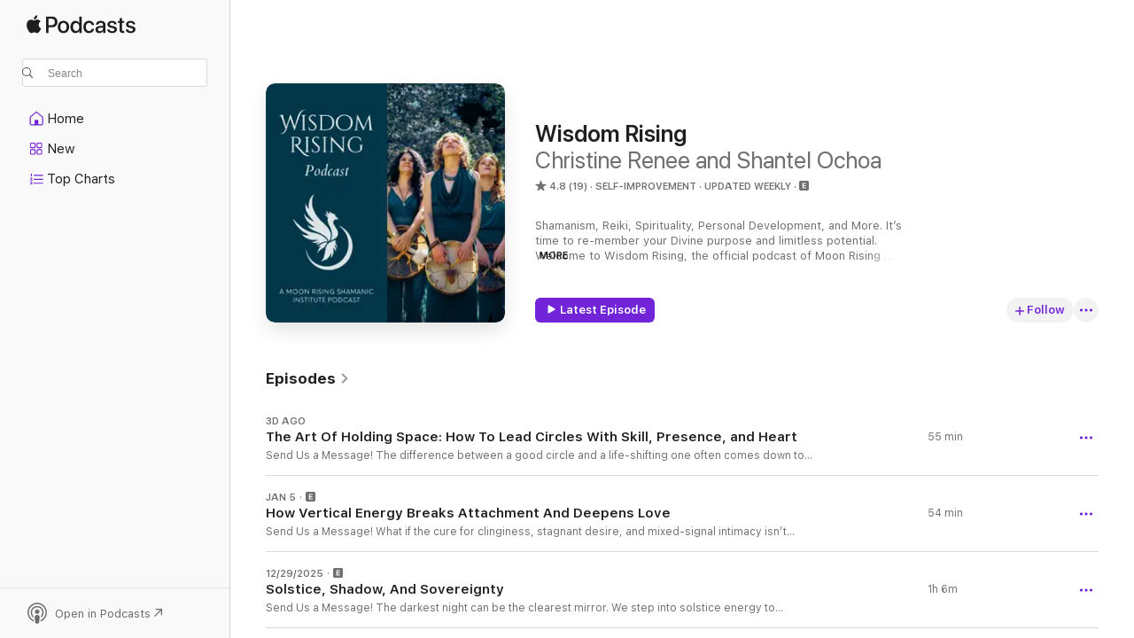

--- FILE ---
content_type: text/html
request_url: https://podcasts.apple.com/us/podcast/wisdom-rising/id1561425233
body_size: 34782
content:
<!DOCTYPE html>
<html dir="ltr" lang="en-US">
    <head>
        <meta charset="utf-8" />
        <meta http-equiv="X-UA-Compatible" content="IE=edge" />
        <meta name="viewport" content="width=device-width,initial-scale=1" />
        <meta name="applicable-device" content="pc,mobile" />
        <meta name="referrer" content="strict-origin" />

        <link
            rel="apple-touch-icon"
            sizes="180x180"
            href="/assets/favicon/favicon-180.png"
        />
        <link
            rel="icon"
            type="image/png"
            sizes="32x32"
            href="/assets/favicon/favicon-32.png"
        />
        <link
            rel="icon"
            type="image/png"
            sizes="16x16"
            href="/assets/favicon/favicon-16.png"
        />
        <link
            rel="mask-icon"
            href="/assets/favicon/favicon.svg"
            color="#7e50df"
        />
        <link rel="manifest" href="/manifest.json" />

        <title>Wisdom Rising - Podcast - Apple Podcasts</title><!-- HEAD_svelte-1frznod_START --><link rel="preconnect" href="//www.apple.com/wss/fonts" crossorigin="anonymous"><link rel="stylesheet" as="style" href="//www.apple.com/wss/fonts?families=SF+Pro,v4%7CSF+Pro+Icons,v1&amp;display=swap" type="text/css" referrerpolicy="strict-origin-when-cross-origin"><!-- HEAD_svelte-1frznod_END --><!-- HEAD_svelte-eg3hvx_START -->    <meta name="description" content="Listen to Christine Renee and Shantel Ochoa's Wisdom Rising podcast on Apple Podcasts.">  <link rel="canonical" href="https://podcasts.apple.com/us/podcast/wisdom-rising/id1561425233">   <link rel="alternate" type="application/json+oembed" href="https://podcasts.apple.com/api/oembed?url=https%3A%2F%2Fpodcasts.apple.com%2Fus%2Fpodcast%2Fwisdom-rising%2Fid1561425233" title="Wisdom Rising - Podcast - Apple Podcasts">  <meta name="al:ios:app_store_id" content="525463029"> <meta name="al:ios:app_name" content="Apple Podcasts"> <meta name="apple:content_id" content="1561425233"> <meta name="apple:title" content="Wisdom Rising"> <meta name="apple:description" content="Listen to Christine Renee and Shantel Ochoa's Wisdom Rising podcast on Apple Podcasts.">   <meta property="og:title" content="Wisdom Rising"> <meta property="og:description" content="Self-Improvement Podcast · Updated Weekly · Shamanism, Reiki, Spirituality, Personal Development, and More. It’s time to re-member your Divine purpose and limitless potential. Welcome to Wisdom Rising, the official podcast of Moon Rising Shaman…"> <meta property="og:site_name" content="Apple Podcasts"> <meta property="og:url" content="https://podcasts.apple.com/us/podcast/wisdom-rising/id1561425233"> <meta property="og:image" content="https://is1-ssl.mzstatic.com/image/thumb/Podcasts221/v4/d4/70/40/d4704063-4bb0-0f40-3e03-e84e42567098/mza_13718419522830009161.jpg/1200x1200bf-60.jpg"> <meta property="og:image:secure_url" content="https://is1-ssl.mzstatic.com/image/thumb/Podcasts221/v4/d4/70/40/d4704063-4bb0-0f40-3e03-e84e42567098/mza_13718419522830009161.jpg/1200x1200bf-60.jpg"> <meta property="og:image:alt" content="Wisdom Rising"> <meta property="og:image:width" content="1200"> <meta property="og:image:height" content="1200"> <meta property="og:image:type" content="image/jpg"> <meta property="og:type" content="website"> <meta property="og:locale" content="en_US">     <meta name="twitter:title" content="Wisdom Rising"> <meta name="twitter:description" content="Self-Improvement Podcast · Updated Weekly · Shamanism, Reiki, Spirituality, Personal Development, and More. It’s time to re-member your Divine purpose and limitless potential. Welcome to Wisdom Rising, the official podcast of Moon Rising Shaman…"> <meta name="twitter:site" content="@ApplePodcasts"> <meta name="twitter:image" content="https://is1-ssl.mzstatic.com/image/thumb/Podcasts221/v4/d4/70/40/d4704063-4bb0-0f40-3e03-e84e42567098/mza_13718419522830009161.jpg/1200x1200bf-60.jpg"> <meta name="twitter:image:alt" content="Wisdom Rising"> <meta name="twitter:card" content="summary">      <!-- HTML_TAG_START -->
                <script id=schema:show type="application/ld+json">
                    {"@context":"http://schema.org","@type":"CreativeWorkSeries","name":"Wisdom Rising","description":"Shamanism, Reiki, Spirituality, Personal Development, and More. It’s time to re-member your Divine purpose and limitless potential. Welcome to Wisdom Rising, the official podcast of Moon Rising Shamanic Institute. Join Shamanic Reiki practitioners Christine Renee and Shantel Ochoa as they guide you on a journey of radical self-discovery and spiritual guidance. Each week we dance through the realms of shamanism, mysticism, energy healing, and personal development to illuminate your path to true healing and self-sourced wisdom. Through weekly inspired conversations and interviews with leading spiritual and shamanic practitioners, we’re here to help you acknowledge, reconcile, and balance your energy so that you can awaken to the whispers of wisdom rising within. You can follow us on Instagram, Facebook, and YouTube at MoonRisingInstitute, or visit our website, moonrisinginstitute.com, to learn more about our mission and find future opportunities to connect with our community of Shamanic mystics.","genre":["Self-Improvement","Podcasts","Education"],"url":"https://podcasts.apple.com/us/podcast/wisdom-rising/id1561425233","offers":[{"@type":"Offer","category":"free","price":0}],"dateModified":"2026-01-05T20:00:00Z","thumbnailUrl":"https://is1-ssl.mzstatic.com/image/thumb/Podcasts221/v4/d4/70/40/d4704063-4bb0-0f40-3e03-e84e42567098/mza_13718419522830009161.jpg/1200x1200bf.webp","aggregateRating":{"@type":"AggregateRating","ratingValue":4.8,"reviewCount":19,"itemReviewed":{"@type":"CreativeWorkSeries","name":"Wisdom Rising","description":"Shamanism, Reiki, Spirituality, Personal Development, and More. It’s time to re-member your Divine purpose and limitless potential. Welcome to Wisdom Rising, the official podcast of Moon Rising Shamanic Institute. Join Shamanic Reiki practitioners Christine Renee and Shantel Ochoa as they guide you on a journey of radical self-discovery and spiritual guidance. Each week we dance through the realms of shamanism, mysticism, energy healing, and personal development to illuminate your path to true healing and self-sourced wisdom. Through weekly inspired conversations and interviews with leading spiritual and shamanic practitioners, we’re here to help you acknowledge, reconcile, and balance your energy so that you can awaken to the whispers of wisdom rising within. You can follow us on Instagram, Facebook, and YouTube at MoonRisingInstitute, or visit our website, moonrisinginstitute.com, to learn more about our mission and find future opportunities to connect with our community of Shamanic mystics.","genre":["Self-Improvement","Podcasts","Education"],"url":"https://podcasts.apple.com/us/podcast/wisdom-rising/id1561425233","offers":[{"@type":"Offer","category":"free","price":0}],"dateModified":"2026-01-05T20:00:00Z","thumbnailUrl":"https://is1-ssl.mzstatic.com/image/thumb/Podcasts221/v4/d4/70/40/d4704063-4bb0-0f40-3e03-e84e42567098/mza_13718419522830009161.jpg/1200x1200bf.webp"}},"review":[{"@type":"Review","author":"K. Caig","datePublished":"2023-11-29","name":"Great Reiki Topics!","reviewBody":"Christine always explores interesting, valuable topics to help us in our everyday lines. I love her down to earth style, which makes listening such a joy!","reviewRating":{"@type":"Rating","ratingValue":5,"bestRating":5,"worstRating":1},"itemReviewed":{"@type":"CreativeWorkSeries","name":"Wisdom Rising","description":"Shamanism, Reiki, Spirituality, Personal Development, and More. It’s time to re-member your Divine purpose and limitless potential. Welcome to Wisdom Rising, the official podcast of Moon Rising Shamanic Institute. Join Shamanic Reiki practitioners Christine Renee and Shantel Ochoa as they guide you on a journey of radical self-discovery and spiritual guidance. Each week we dance through the realms of shamanism, mysticism, energy healing, and personal development to illuminate your path to true healing and self-sourced wisdom. Through weekly inspired conversations and interviews with leading spiritual and shamanic practitioners, we’re here to help you acknowledge, reconcile, and balance your energy so that you can awaken to the whispers of wisdom rising within. You can follow us on Instagram, Facebook, and YouTube at MoonRisingInstitute, or visit our website, moonrisinginstitute.com, to learn more about our mission and find future opportunities to connect with our community of Shamanic mystics.","genre":["Self-Improvement","Podcasts","Education"],"url":"https://podcasts.apple.com/us/podcast/wisdom-rising/id1561425233","offers":[{"@type":"Offer","category":"free","price":0}],"dateModified":"2026-01-05T20:00:00Z","thumbnailUrl":"https://is1-ssl.mzstatic.com/image/thumb/Podcasts221/v4/d4/70/40/d4704063-4bb0-0f40-3e03-e84e42567098/mza_13718419522830009161.jpg/1200x1200bf.webp"}},{"@type":"Review","author":"TheKidYouWannaBe","datePublished":"2022-07-01","name":"Living a Reiki lifestyle 💓","reviewBody":"Thank you soooo much, this has helped me so so so much, thank you for all you do💓","reviewRating":{"@type":"Rating","ratingValue":5,"bestRating":5,"worstRating":1},"itemReviewed":{"@type":"CreativeWorkSeries","name":"Wisdom Rising","description":"Shamanism, Reiki, Spirituality, Personal Development, and More. It’s time to re-member your Divine purpose and limitless potential. Welcome to Wisdom Rising, the official podcast of Moon Rising Shamanic Institute. Join Shamanic Reiki practitioners Christine Renee and Shantel Ochoa as they guide you on a journey of radical self-discovery and spiritual guidance. Each week we dance through the realms of shamanism, mysticism, energy healing, and personal development to illuminate your path to true healing and self-sourced wisdom. Through weekly inspired conversations and interviews with leading spiritual and shamanic practitioners, we’re here to help you acknowledge, reconcile, and balance your energy so that you can awaken to the whispers of wisdom rising within. You can follow us on Instagram, Facebook, and YouTube at MoonRisingInstitute, or visit our website, moonrisinginstitute.com, to learn more about our mission and find future opportunities to connect with our community of Shamanic mystics.","genre":["Self-Improvement","Podcasts","Education"],"url":"https://podcasts.apple.com/us/podcast/wisdom-rising/id1561425233","offers":[{"@type":"Offer","category":"free","price":0}],"dateModified":"2026-01-05T20:00:00Z","thumbnailUrl":"https://is1-ssl.mzstatic.com/image/thumb/Podcasts221/v4/d4/70/40/d4704063-4bb0-0f40-3e03-e84e42567098/mza_13718419522830009161.jpg/1200x1200bf.webp"}},{"@type":"Review","author":"LightGirl1979","datePublished":"2023-07-16","name":"Tradition is for a reason …","reviewBody":"The energy flows, there is a purpose. Stop changing reiki methods. Stop being offended by a 21 day practice. You are misleading the traditional ways.","reviewRating":{"@type":"Rating","ratingValue":1,"bestRating":5,"worstRating":1},"itemReviewed":{"@type":"CreativeWorkSeries","name":"Wisdom Rising","description":"Shamanism, Reiki, Spirituality, Personal Development, and More. It’s time to re-member your Divine purpose and limitless potential. Welcome to Wisdom Rising, the official podcast of Moon Rising Shamanic Institute. Join Shamanic Reiki practitioners Christine Renee and Shantel Ochoa as they guide you on a journey of radical self-discovery and spiritual guidance. Each week we dance through the realms of shamanism, mysticism, energy healing, and personal development to illuminate your path to true healing and self-sourced wisdom. Through weekly inspired conversations and interviews with leading spiritual and shamanic practitioners, we’re here to help you acknowledge, reconcile, and balance your energy so that you can awaken to the whispers of wisdom rising within. You can follow us on Instagram, Facebook, and YouTube at MoonRisingInstitute, or visit our website, moonrisinginstitute.com, to learn more about our mission and find future opportunities to connect with our community of Shamanic mystics.","genre":["Self-Improvement","Podcasts","Education"],"url":"https://podcasts.apple.com/us/podcast/wisdom-rising/id1561425233","offers":[{"@type":"Offer","category":"free","price":0}],"dateModified":"2026-01-05T20:00:00Z","thumbnailUrl":"https://is1-ssl.mzstatic.com/image/thumb/Podcasts221/v4/d4/70/40/d4704063-4bb0-0f40-3e03-e84e42567098/mza_13718419522830009161.jpg/1200x1200bf.webp"}}],"workExample":[{"@type":"AudioObject","datePublished":"2026-01-12","description":"Send Us a Message!\nThe difference between a good circle and a life-shifting one often comes down to the invisible: presence, pacing, and the confidence to hold what arises without trying to fix it. We open up the craft of facilitation and show how to tu","duration":"PT55M4S","genre":["Self-Improvement"],"name":"The Art Of Holding Space: How To Lead Circles With Skill, Presence, and Heart","offers":[{"@type":"Offer","category":"free","price":0}],"requiresSubscription":"no","uploadDate":"2026-01-12","url":"https://podcasts.apple.com/us/podcast/the-art-of-holding-space-how-to-lead-circles/id1561425233?i=1000744888991","thumbnailUrl":"https://is1-ssl.mzstatic.com/image/thumb/Podcasts221/v4/d4/70/40/d4704063-4bb0-0f40-3e03-e84e42567098/mza_13718419522830009161.jpg/1200x1200bf.webp"},{"@type":"AudioObject","datePublished":"2026-01-05","description":"Send Us a Message!\nWhat if the cure for clinginess, stagnant desire, and mixed‑signal intimacy isn’t more effort, but a new direction for your energy? We share a vivid lower world journey that reframed attachment as a call to return to the root, the","duration":"PT54M18S","genre":["Self-Improvement"],"name":"How Vertical Energy Breaks Attachment And Deepens Love","offers":[{"@type":"Offer","category":"free","price":0}],"requiresSubscription":"no","uploadDate":"2026-01-05","url":"https://podcasts.apple.com/us/podcast/how-vertical-energy-breaks-attachment-and-deepens-love/id1561425233?i=1000743879580","thumbnailUrl":"https://is1-ssl.mzstatic.com/image/thumb/Podcasts221/v4/d4/70/40/d4704063-4bb0-0f40-3e03-e84e42567098/mza_13718419522830009161.jpg/1200x1200bf.webp"},{"@type":"AudioObject","datePublished":"2025-12-29","description":"Send Us a Message!\nThe darkest night can be the clearest mirror. We step into solstice energy to explore what it really means to shed, integrate, and choose sovereignty—moving from the snake’s inward season to the horse’s bold momentum. We show ho","duration":"PT1H6M24S","genre":["Self-Improvement"],"name":"Solstice, Shadow, And Sovereignty","offers":[{"@type":"Offer","category":"free","price":0}],"requiresSubscription":"no","uploadDate":"2025-12-29","url":"https://podcasts.apple.com/us/podcast/solstice-shadow-and-sovereignty/id1561425233?i=1000743062214","thumbnailUrl":"https://is1-ssl.mzstatic.com/image/thumb/Podcasts221/v4/d4/70/40/d4704063-4bb0-0f40-3e03-e84e42567098/mza_13718419522830009161.jpg/1200x1200bf.webp"},{"@type":"AudioObject","datePublished":"2025-12-22","description":"Send Us a Message!\nThe holidays can be a beautiful strain on the heart—full of memories, expectations, and a thousand quiet reminders of what’s changed. We sit down to unpack conscious grieving with open hands: how to honor what hurts, make space fo","duration":"PT1H2M30S","genre":["Self-Improvement"],"name":"Conscious Grieving Through The Holidays","offers":[{"@type":"Offer","category":"free","price":0}],"requiresSubscription":"no","uploadDate":"2025-12-22","url":"https://podcasts.apple.com/us/podcast/conscious-grieving-through-the-holidays/id1561425233?i=1000742374061","thumbnailUrl":"https://is1-ssl.mzstatic.com/image/thumb/Podcasts221/v4/d4/70/40/d4704063-4bb0-0f40-3e03-e84e42567098/mza_13718419522830009161.jpg/1200x1200bf.webp"},{"@type":"AudioObject","datePublished":"2025-12-15","description":"Send Us a Message!\nA winter squall hit the moment we sat down to record—perfect timing for a conversation about meeting the storm without losing yourself. We welcome Lacee Gengenbacher, a licensed mental health counselor turned shadow witch, to explor","duration":"PT1H11M30S","genre":["Self-Improvement"],"name":"From Therapist To Shadow Witch: Healing Through Alchemy","offers":[{"@type":"Offer","category":"free","price":0}],"requiresSubscription":"no","uploadDate":"2025-12-15","url":"https://podcasts.apple.com/us/podcast/from-therapist-to-shadow-witch-healing-through-alchemy/id1561425233?i=1000741427507","thumbnailUrl":"https://is1-ssl.mzstatic.com/image/thumb/Podcasts221/v4/d4/70/40/d4704063-4bb0-0f40-3e03-e84e42567098/mza_13718419522830009161.jpg/1200x1200bf.webp"},{"@type":"AudioObject","datePublished":"2025-12-01","description":"Send Us a Message!\nOn today’s episode, we share stories of kitchens loud with laughter, tamale days that turn work into ritual, and the healing power of nostalgia when it’s used as a compass rather than a cage. You’ll hear how legacy recipes, cook","duration":"PT45M45S","genre":["Self-Improvement"],"name":"Balancing Giving And Receiving This Holiday Season","offers":[{"@type":"Offer","category":"free","price":0}],"requiresSubscription":"no","uploadDate":"2025-12-01","url":"https://podcasts.apple.com/us/podcast/balancing-giving-and-receiving-this-holiday-season/id1561425233?i=1000739209724","thumbnailUrl":"https://is1-ssl.mzstatic.com/image/thumb/Podcasts221/v4/d4/70/40/d4704063-4bb0-0f40-3e03-e84e42567098/mza_13718419522830009161.jpg/1200x1200bf.webp"},{"@type":"AudioObject","datePublished":"2025-11-24","description":"Send Us a Message!\nWhat if pain isn’t a problem to erase but a message asking to be heard? We sit down with medical intuitive and psychic medium Lauren Sietzema to explore how chronic pain, trauma, and nervous system patterns can transform when we cho","duration":"PT51M30S","genre":["Self-Improvement"],"name":"When Pain Becomes a Messenger with Medical Intuitive Lauren Sietzema","offers":[{"@type":"Offer","category":"free","price":0}],"requiresSubscription":"no","uploadDate":"2025-11-24","url":"https://podcasts.apple.com/us/podcast/when-pain-becomes-a-messenger-with-medical/id1561425233?i=1000738188142","thumbnailUrl":"https://is1-ssl.mzstatic.com/image/thumb/Podcasts221/v4/d4/70/40/d4704063-4bb0-0f40-3e03-e84e42567098/mza_13718419522830009161.jpg/1200x1200bf.webp"},{"@type":"AudioObject","datePublished":"2025-11-17","description":"Send Us a Message!\nAs Fall season arrives, it is time to lean into Bear Medicine—hibernation, nourishment, and quiet, embodied power—to map a practical path for this liminal time between fall and winter. From soup and soft pajamas to breathwork and","duration":"PT1H34S","genre":["Self-Improvement"],"name":"Bear Medicine: What Hibernation Teaches About Rest And Renewal","offers":[{"@type":"Offer","category":"free","price":0}],"requiresSubscription":"no","uploadDate":"2025-11-17","url":"https://podcasts.apple.com/us/podcast/bear-medicine-what-hibernation-teaches-about-rest-and/id1561425233?i=1000737145663","thumbnailUrl":"https://is1-ssl.mzstatic.com/image/thumb/Podcasts221/v4/d4/70/40/d4704063-4bb0-0f40-3e03-e84e42567098/mza_13718419522830009161.jpg/1200x1200bf.webp"},{"@type":"AudioObject","datePublished":"2025-11-11","description":"Send Us a Message!\nJoin us for a interview by Shantel to discuss what it truly means to walk the shamanic path with the global awakening and shifts in consciousness happening today, and how to honor our own spiritual journeys with patience and authentic","duration":"PT55M26S","genre":["Self-Improvement"],"name":"Walk The Mystical Path With Practical Feet with Dr. Kathryn Leeman","offers":[{"@type":"Offer","category":"free","price":0}],"requiresSubscription":"no","uploadDate":"2025-11-11","url":"https://podcasts.apple.com/us/podcast/walk-the-mystical-path-with-practical-feet-with/id1561425233?i=1000736270931","thumbnailUrl":"https://is1-ssl.mzstatic.com/image/thumb/Podcasts221/v4/d4/70/40/d4704063-4bb0-0f40-3e03-e84e42567098/mza_13718419522830009161.jpg/1200x1200bf.webp"},{"@type":"AudioObject","datePublished":"2025-11-03","description":"Send Us a Message!\nPleasure feels different when it’s allowed to rise from root to crown. We take you inside sacred sexuality through a clear, no-dogma tour of the seven chakras and show how breath, sound, and movement unlock whole-body arousal, deepe","duration":"PT52M40S","genre":["Self-Improvement"],"name":"From Root To Crown: Chakras And Sacred Sexuality","offers":[{"@type":"Offer","category":"free","price":0}],"requiresSubscription":"no","uploadDate":"2025-11-03","url":"https://podcasts.apple.com/us/podcast/from-root-to-crown-chakras-and-sacred-sexuality/id1561425233?i=1000735088490","thumbnailUrl":"https://is1-ssl.mzstatic.com/image/thumb/Podcasts221/v4/d4/70/40/d4704063-4bb0-0f40-3e03-e84e42567098/mza_13718419522830009161.jpg/1200x1200bf.webp"},{"@type":"AudioObject","datePublished":"2025-10-30","description":"Send Us a Message!\nWhat if six simple breaths could flip your system from scattered to centered and prime your body for real energetic change? Christine Renee explores how intentional breathing supports Shamanic Reiki—from using the exhale to help cli","duration":"PT28M12S","genre":["Self-Improvement"],"name":"Breathwork To Enhance Shamanic Reiki And Tantra Practices","offers":[{"@type":"Offer","category":"free","price":0}],"requiresSubscription":"no","uploadDate":"2025-10-30","url":"https://podcasts.apple.com/us/podcast/breathwork-to-enhance-shamanic-reiki-and-tantra-practices/id1561425233?i=1000734236164","thumbnailUrl":"https://is1-ssl.mzstatic.com/image/thumb/Podcasts221/v4/d4/70/40/d4704063-4bb0-0f40-3e03-e84e42567098/mza_13718419522830009161.jpg/1200x1200bf.webp"},{"@type":"AudioObject","datePublished":"2025-10-27","description":"Send Us a Message!\nImagine opening a conversation about sex that begins with safety, truth, and reverence. We invited our community into a live, guided experience of sacred space and the three keys of Tantra—breath, sound, and movement—to show how e","duration":"PT44M44S","genre":["Self-Improvement"],"name":"Breath, Sound, Movement: The Three Keys Of Tantra For Real-World Intimacy","offers":[{"@type":"Offer","category":"free","price":0}],"requiresSubscription":"no","uploadDate":"2025-10-27","url":"https://podcasts.apple.com/us/podcast/breath-sound-movement-the-three-keys-of-tantra-for/id1561425233?i=1000733683370","thumbnailUrl":"https://is1-ssl.mzstatic.com/image/thumb/Podcasts221/v4/d4/70/40/d4704063-4bb0-0f40-3e03-e84e42567098/mza_13718419522830009161.jpg/1200x1200bf.webp"},{"@type":"AudioObject","datePublished":"2025-10-20","description":"Send Us a Message!\nWhat if spiritual practice didn’t pull you out of your body—but brought you deeper into it? After a month of eclipses, team changes, and heartfelt goodbyes, Christine turned to Tantra not as dogma, but as a grounded, embodied way","duration":"PT54M8S","genre":["Self-Improvement"],"name":"Let's Talk Tantra: A Practice Of Self‑Love, Energy, And Sacred Partnership","offers":[{"@type":"Offer","category":"free","price":0}],"requiresSubscription":"no","uploadDate":"2025-10-20","url":"https://podcasts.apple.com/us/podcast/lets-talk-tantra-a-practice-of-self-love-energy/id1561425233?i=1000732638509","thumbnailUrl":"https://is1-ssl.mzstatic.com/image/thumb/Podcasts221/v4/d4/70/40/d4704063-4bb0-0f40-3e03-e84e42567098/mza_13718419522830009161.jpg/1200x1200bf.webp"},{"@type":"AudioObject","datePublished":"2025-10-13","description":"Send Us a Message!\nA clean ending can be the most powerful kind of beginning. In this deeply moving episode, the Moon Rising team gathers in ceremony to honor Isabel’s transition from her leadership role—celebrating the gratitude, the transformation","duration":"PT55M9S","genre":["Self-Improvement"],"name":"Closing the Circle: Celebrating Our Time with Isabel!","offers":[{"@type":"Offer","category":"free","price":0}],"requiresSubscription":"no","uploadDate":"2025-10-13","url":"https://podcasts.apple.com/us/podcast/closing-the-circle-celebrating-our-time-with-isabel/id1561425233?i=1000731688645","thumbnailUrl":"https://is1-ssl.mzstatic.com/image/thumb/Podcasts221/v4/d4/70/40/d4704063-4bb0-0f40-3e03-e84e42567098/mza_13718419522830009161.jpg/1200x1200bf.webp"},{"@type":"AudioObject","datePublished":"2025-10-06","description":"Send Us a Message!\nSometimes a quiet nudge changes everything. In this heartfelt episode, Isabel shares her decision to step away from her leadership role at Moon Rising and follow the intuitive call toward a new vision — Gateway House of Healing.\nJoi","duration":"PT54M54S","genre":["Self-Improvement"],"name":"Trusting Your Intuition: Isabel's Transition from Moon Rising","offers":[{"@type":"Offer","category":"free","price":0}],"requiresSubscription":"no","uploadDate":"2025-10-06","url":"https://podcasts.apple.com/us/podcast/trusting-your-intuition-isabels-transition-from-moon/id1561425233?i=1000730464368","thumbnailUrl":"https://is1-ssl.mzstatic.com/image/thumb/Podcasts221/v4/d4/70/40/d4704063-4bb0-0f40-3e03-e84e42567098/mza_13718419522830009161.jpg/1200x1200bf.webp"}]}
                </script>
                <!-- HTML_TAG_END -->    <!-- HEAD_svelte-eg3hvx_END --><!-- HEAD_svelte-1p7jl_START --><!-- HEAD_svelte-1p7jl_END -->
      <script type="module" crossorigin src="/assets/index~6ee77bbec8.js"></script>
      <link rel="stylesheet" href="/assets/index~6c3ea543f1.css">
    </head>
    <body>
        <svg style="display: none" xmlns="http://www.w3.org/2000/svg">
            <symbol id="play-circle-fill" viewBox="0 0 60 60">
                <path
                    class="icon-circle-fill__circle"
                    fill="var(--iconCircleFillBG, transparent)"
                    d="M30 60c16.411 0 30-13.617 30-30C60 13.588 46.382 0 29.971 0 13.588 0 .001 13.588.001 30c0 16.383 13.617 30 30 30Z"
                />
                <path
                    fill="var(--iconFillArrow, var(--keyColor, black))"
                    d="M24.411 41.853c-1.41.853-3.028.177-3.028-1.294V19.47c0-1.44 1.735-2.058 3.028-1.294l17.265 10.235a1.89 1.89 0 0 1 0 3.265L24.411 41.853Z"
                />
            </symbol>
        </svg>
        <script defer src="/assets/focus-visible/focus-visible.min.js"></script>
        

        <script
            async
            src="/includes/js-cdn/musickit/v3/amp/musickit.js"
        ></script>
        <script
            type="module"
            async
            src="/includes/js-cdn/musickit/v3/components/musickit-components/musickit-components.esm.js"
        ></script>
        <script
            nomodule
            async
            src="/includes/js-cdn/musickit/v3/components/musickit-components/musickit-components.js"
        ></script>
        <div id="body-container">
              <div class="app-container svelte-ybg737" data-testid="app-container"> <div class="header svelte-1jb51s" data-testid="header"><nav data-testid="navigation" class="navigation svelte-13li0vp"><div class="navigation__header svelte-13li0vp"><div data-testid="logo" class="logo svelte-1gk6pig"> <a aria-label="Apple Podcasts" role="img" href="https://podcasts.apple.com/us/new" class="svelte-1gk6pig"><svg height="12" viewBox="0 0 67 12" width="67" class="podcasts-logo" aria-hidden="true"><path d="M45.646 3.547c1.748 0 2.903.96 2.903 2.409v5.048h-1.44V9.793h-.036c-.424.819-1.35 1.337-2.31 1.337-1.435 0-2.437-.896-2.437-2.22 0-1.288.982-2.065 2.722-2.17l2.005-.112v-.56c0-.82-.536-1.282-1.448-1.282-.836 0-1.42.4-1.539 1.037H42.66c.042-1.33 1.274-2.276 2.986-2.276zm-22.971 0c2.123 0 3.474 1.456 3.474 3.774 0 2.325-1.344 3.774-3.474 3.774s-3.474-1.45-3.474-3.774c0-2.318 1.358-3.774 3.474-3.774zm15.689 0c1.88 0 3.05 1.19 3.174 2.626h-1.434c-.132-.778-.737-1.359-1.726-1.359-1.156 0-1.922.974-1.922 2.507 0 1.568.773 2.514 1.936 2.514.933 0 1.545-.47 1.712-1.324h1.448c-.167 1.548-1.399 2.584-3.174 2.584-2.089 0-3.453-1.435-3.453-3.774 0-2.29 1.364-3.774 3.439-3.774zm14.263.007c1.622 0 2.785.903 2.82 2.206h-1.414c-.062-.652-.612-1.05-1.448-1.05-.814 0-1.357.377-1.357.952 0 .44.362.735 1.12.924l1.233.287c1.476.357 2.033.903 2.033 1.981 0 1.33-1.254 2.241-3.043 2.241-1.726 0-2.889-.89-3-2.234h1.49c.104.708.668 1.086 1.58 1.086.898 0 1.462-.371 1.462-.96 0-.455-.279-.7-1.044-.896L51.75 7.77c-1.323-.322-1.991-1.001-1.991-2.024 0-1.302 1.163-2.191 2.868-2.191zm11.396 0c1.622 0 2.784.903 2.82 2.206h-1.414c-.063-.652-.613-1.05-1.448-1.05-.815 0-1.358.377-1.358.952 0 .44.362.735 1.121.924l1.232.287C66.452 7.23 67 7.776 67 8.854c0 1.33-1.244 2.241-3.033 2.241-1.726 0-2.889-.89-3-2.234h1.49c.104.708.668 1.086 1.58 1.086.898 0 1.461-.371 1.461-.96 0-.455-.278-.7-1.044-.896l-1.308-.322c-1.323-.322-1.992-1.001-1.992-2.024 0-1.302 1.163-2.191 2.869-2.191zM6.368 2.776l.221.001c.348.028 1.352.135 1.994 1.091-.053.04-1.19.7-1.177 2.088.013 1.656 1.445 2.209 1.458 2.222-.013.041-.227.782-.749 1.55-.455.673-.924 1.333-1.673 1.346-.723.014-.964-.43-1.793-.43-.83 0-1.098.417-1.78.444-.723.027-1.272-.715-1.727-1.388C.205 8.34-.504 5.862.46 4.191c.468-.835 1.325-1.36 2.248-1.373.71-.013 1.365.471 1.793.471.429 0 1.191-.565 2.088-.512zM33.884.9v10.104h-1.462V9.751h-.028c-.432.84-1.267 1.33-2.332 1.33-1.83 0-3.077-1.484-3.077-3.76s1.246-3.76 3.063-3.76c1.051 0 1.88.49 2.297 1.302h.028V.9zm24.849.995v1.743h1.392v1.197h-1.392v4.061c0 .63.279.925.891.925.153 0 .397-.021.494-.035v1.19c-.167.042-.5.07-.835.07-1.483 0-2.06-.56-2.06-1.989V4.835h-1.066V3.638h1.065V1.895zM15.665.9c1.949 0 3.306 1.352 3.306 3.32 0 1.974-1.385 3.332-3.355 3.332h-2.158v3.452h-1.56V.9zm31.388 6.778-1.803.112c-.898.056-1.406.448-1.406 1.078 0 .645.529 1.065 1.336 1.065 1.051 0 1.873-.729 1.873-1.688zM22.675 4.793c-1.218 0-1.942.946-1.942 2.528 0 1.596.724 2.528 1.942 2.528s1.942-.932 1.942-2.528c0-1.59-.724-2.528-1.942-2.528zm7.784.056c-1.17 0-1.935.974-1.935 2.472 0 1.512.765 2.479 1.935 2.479 1.155 0 1.928-.98 1.928-2.479 0-1.484-.773-2.472-1.928-2.472zM15.254 2.224h-1.796v4.012h1.789c1.357 0 2.13-.735 2.13-2.01 0-1.274-.773-2.002-2.123-2.002zM6.596.13c.067.649-.188 1.283-.563 1.756-.39.46-1.007.824-1.624.77-.08-.621.228-1.283.577-1.688.389-.473 1.06-.81 1.61-.838z"></path></svg></a> </div> <div class="search-input-wrapper svelte-1gxcl7k" data-testid="search-input"><div data-testid="amp-search-input" aria-controls="search-suggestions" aria-expanded="false" aria-haspopup="listbox" aria-owns="search-suggestions" class="search-input-container svelte-rg26q6" tabindex="-1" role=""><div class="flex-container svelte-rg26q6"><form id="search-input-form" class="svelte-rg26q6"><svg height="16" width="16" viewBox="0 0 16 16" class="search-svg" aria-hidden="true"><path d="M11.87 10.835c.018.015.035.03.051.047l3.864 3.863a.735.735 0 1 1-1.04 1.04l-3.863-3.864a.744.744 0 0 1-.047-.051 6.667 6.667 0 1 1 1.035-1.035zM6.667 12a5.333 5.333 0 1 0 0-10.667 5.333 5.333 0 0 0 0 10.667z"></path></svg> <input value="" aria-autocomplete="list" aria-multiline="false" aria-controls="search-suggestions" aria-label="Search" placeholder="Search" spellcheck="false" autocomplete="off" autocorrect="off" autocapitalize="off" type="text" inputmode="search" class="search-input__text-field svelte-rg26q6" data-testid="search-input__text-field"></form> </div> <div data-testid="search-scope-bar"></div>   </div> </div></div> <div data-testid="navigation-content" class="navigation__content svelte-13li0vp" id="navigation" aria-hidden="false"><div class="navigation__scrollable-container svelte-13li0vp"><div data-testid="navigation-items-primary" class="navigation-items navigation-items--primary svelte-ng61m8"> <ul class="navigation-items__list svelte-ng61m8">  <li class="navigation-item navigation-item__home svelte-1a5yt87" aria-selected="false" data-testid="navigation-item"> <a href="https://podcasts.apple.com/us/home" class="navigation-item__link svelte-1a5yt87" role="button" data-testid="home" aria-pressed="false"><div class="navigation-item__content svelte-zhx7t9"> <span class="navigation-item__icon svelte-zhx7t9"> <svg xmlns="http://www.w3.org/2000/svg" width="24" height="24" viewBox="0 0 24 24" aria-hidden="true"><path d="M6.392 19.41H17.84c1.172 0 1.831-.674 1.831-1.787v-6.731c0-.689-.205-1.18-.732-1.612l-5.794-4.863c-.322-.271-.651-.403-1.025-.403-.374 0-.703.132-1.025.403L5.3 9.28c-.527.432-.732.923-.732 1.612v6.73c0 1.114.659 1.788 1.823 1.788Zm0-1.106c-.402 0-.717-.293-.717-.681v-6.731c0-.352.088-.564.337-.77l5.793-4.855c.11-.088.227-.147.315-.147s.205.059.315.147l5.793 4.856c.242.205.337.417.337.769v6.73c0 .389-.315.682-.725.682h-3.596v-4.431c0-.337-.22-.557-.557-.557H10.56c-.337 0-.564.22-.564.557v4.43H6.392Z"></path></svg> </span> <span class="navigation-item__label svelte-zhx7t9"> Home </span> </div></a>  </li>  <li class="navigation-item navigation-item__new svelte-1a5yt87" aria-selected="false" data-testid="navigation-item"> <a href="https://podcasts.apple.com/us/new" class="navigation-item__link svelte-1a5yt87" role="button" data-testid="new" aria-pressed="false"><div class="navigation-item__content svelte-zhx7t9"> <span class="navigation-item__icon svelte-zhx7t9"> <svg xmlns="http://www.w3.org/2000/svg" width="24" height="24" viewBox="0 0 24 24" aria-hidden="true"><path d="M9.739 11.138c.93 0 1.399-.47 1.399-1.436V6.428c0-.967-.47-1.428-1.4-1.428h-3.34C5.469 5 5 5.461 5 6.428v3.274c0 .967.469 1.436 1.399 1.436h3.34Zm7.346 0c.93 0 1.399-.47 1.399-1.436V6.428c0-.967-.469-1.428-1.399-1.428h-3.333c-.937 0-1.406.461-1.406 1.428v3.274c0 .967.469 1.436 1.406 1.436h3.333Zm-7.368-1.033H6.414c-.257 0-.381-.132-.381-.403V6.428c0-.263.124-.395.38-.395h3.304c.256 0 .388.132.388.395v3.274c0 .271-.132.403-.388.403Zm7.353 0h-3.303c-.264 0-.388-.132-.388-.403V6.428c0-.263.124-.395.388-.395h3.303c.257 0 .381.132.381.395v3.274c0 .271-.124.403-.38.403Zm-7.33 8.379c.93 0 1.399-.462 1.399-1.428v-3.282c0-.96-.47-1.428-1.4-1.428h-3.34c-.93 0-1.398.469-1.398 1.428v3.282c0 .966.469 1.428 1.399 1.428h3.34Zm7.346 0c.93 0 1.399-.462 1.399-1.428v-3.282c0-.96-.469-1.428-1.399-1.428h-3.333c-.937 0-1.406.469-1.406 1.428v3.282c0 .966.469 1.428 1.406 1.428h3.333ZM9.717 17.45H6.414c-.257 0-.381-.132-.381-.395v-3.274c0-.271.124-.403.38-.403h3.304c.256 0 .388.132.388.403v3.274c0 .263-.132.395-.388.395Zm7.353 0h-3.303c-.264 0-.388-.132-.388-.395v-3.274c0-.271.124-.403.388-.403h3.303c.257 0 .381.132.381.403v3.274c0 .263-.124.395-.38.395Z"></path></svg> </span> <span class="navigation-item__label svelte-zhx7t9"> New </span> </div></a>  </li>  <li class="navigation-item navigation-item__charts svelte-1a5yt87" aria-selected="false" data-testid="navigation-item"> <a href="https://podcasts.apple.com/us/charts" class="navigation-item__link svelte-1a5yt87" role="button" data-testid="charts" aria-pressed="false"><div class="navigation-item__content svelte-zhx7t9"> <span class="navigation-item__icon svelte-zhx7t9"> <svg xmlns="http://www.w3.org/2000/svg" width="24" height="24" viewBox="0 0 24 24" aria-hidden="true"><path d="M6.597 9.362c.278 0 .476-.161.476-.49V6.504c0-.307-.22-.505-.542-.505-.257 0-.418.088-.6.212l-.52.36c-.147.102-.228.197-.228.35 0 .191.147.323.315.323.095 0 .14-.015.264-.102l.337-.227h.014V8.87c0 .33.19.49.484.49Zm12.568-.886c.33 0 .593-.257.593-.586a.586.586 0 0 0-.593-.594h-9.66a.586.586 0 0 0-.594.594c0 .33.264.586.593.586h9.661ZM7.3 13.778c.198 0 .351-.139.351-.344 0-.22-.146-.359-.351-.359H6.252v-.022l.601-.483c.498-.41.696-.645.696-1.077 0-.586-.49-.981-1.282-.981-.703 0-1.208.366-1.208.835 0 .234.153.359.402.359.169 0 .279-.052.381-.22.103-.176.235-.271.44-.271.212 0 .366.139.366.344 0 .176-.088.33-.469.63l-.96.791a.493.493 0 0 0-.204.41c0 .227.16.388.402.388H7.3Zm11.865-.871a.59.59 0 1 0 0-1.18h-9.66a.59.59 0 1 0 0 1.18h9.66ZM6.282 18.34c.871 0 1.384-.388 1.384-1.003 0-.403-.278-.681-.784-.725v-.022c.367-.066.66-.315.66-.74 0-.557-.542-.864-1.268-.864-.57 0-1.193.27-1.193.754 0 .205.146.352.373.352.161 0 .234-.066.337-.176.168-.183.3-.242.483-.242.227 0 .396.11.396.33 0 .205-.176.308-.476.308h-.08c-.206 0-.338.102-.338.314 0 .198.125.315.337.315h.095c.33 0 .506.11.506.337 0 .198-.183.345-.432.345-.257 0-.44-.147-.579-.286-.088-.08-.161-.14-.3-.14-.235 0-.403.14-.403.367 0 .505.688.776 1.282.776Zm12.883-1.01c.33 0 .593-.257.593-.586a.586.586 0 0 0-.593-.594h-9.66a.586.586 0 0 0-.594.594c0 .33.264.586.593.586h9.661Z"></path></svg> </span> <span class="navigation-item__label svelte-zhx7t9"> Top Charts </span> </div></a>  </li>  <li class="navigation-item navigation-item__search svelte-1a5yt87" aria-selected="false" data-testid="navigation-item"> <a href="https://podcasts.apple.com/us/search" class="navigation-item__link svelte-1a5yt87" role="button" data-testid="search" aria-pressed="false"><div class="navigation-item__content svelte-zhx7t9"> <span class="navigation-item__icon svelte-zhx7t9"> <svg height="24" viewBox="0 0 24 24" width="24" aria-hidden="true"><path d="M17.979 18.553c.476 0 .813-.366.813-.835a.807.807 0 0 0-.235-.586l-3.45-3.457a5.61 5.61 0 0 0 1.158-3.413c0-3.098-2.535-5.633-5.633-5.633C7.542 4.63 5 7.156 5 10.262c0 3.098 2.534 5.632 5.632 5.632a5.614 5.614 0 0 0 3.274-1.055l3.472 3.472a.835.835 0 0 0 .6.242zm-7.347-3.875c-2.417 0-4.416-2-4.416-4.416 0-2.417 2-4.417 4.416-4.417 2.417 0 4.417 2 4.417 4.417s-2 4.416-4.417 4.416z" fill-opacity=".95"></path></svg> </span> <span class="navigation-item__label svelte-zhx7t9"> Search </span> </div></a>  </li></ul> </div>   </div> <div class="navigation__native-cta"><div slot="native-cta"></div></div></div> </nav> </div>  <div id="scrollable-page" class="scrollable-page svelte-ofwq8g" data-testid="main-section" aria-hidden="false"> <div class="player-bar svelte-dsbdte" data-testid="player-bar" aria-label="Media Controls" aria-hidden="false">   </div> <main data-testid="main" class="svelte-n0itnb"><div class="content-container svelte-n0itnb" data-testid="content-container">    <div class="page-container svelte-1vsyrnf">    <div class="section section--showHeaderRegular svelte-1cj8vg9 without-bottom-spacing" data-testid="section-container" aria-label="Featured" aria-hidden="false"> <div class="shelf-content" data-testid="shelf-content"> <div class="container-detail-header svelte-1uuona0" data-testid="container-detail-header"><div class="show-artwork svelte-123qhuj" slot="artwork" style="--background-color:#003648; --joe-color:#003648;"><div data-testid="artwork-component" class="artwork-component artwork-component--aspect-ratio artwork-component--orientation-square svelte-uduhys container-style   artwork-component--fullwidth    artwork-component--has-borders" style="
            --artwork-bg-color: #003648;
            --aspect-ratio: 1;
            --placeholder-bg-color: #003648;
       ">   <picture class="svelte-uduhys"><source sizes=" (max-width:999px) 270px,(min-width:1000px) and (max-width:1319px) 300px,(min-width:1320px) and (max-width:1679px) 300px,300px" srcset="https://is1-ssl.mzstatic.com/image/thumb/Podcasts221/v4/d4/70/40/d4704063-4bb0-0f40-3e03-e84e42567098/mza_13718419522830009161.jpg/270x270bb.webp 270w,https://is1-ssl.mzstatic.com/image/thumb/Podcasts221/v4/d4/70/40/d4704063-4bb0-0f40-3e03-e84e42567098/mza_13718419522830009161.jpg/300x300bb.webp 300w,https://is1-ssl.mzstatic.com/image/thumb/Podcasts221/v4/d4/70/40/d4704063-4bb0-0f40-3e03-e84e42567098/mza_13718419522830009161.jpg/540x540bb.webp 540w,https://is1-ssl.mzstatic.com/image/thumb/Podcasts221/v4/d4/70/40/d4704063-4bb0-0f40-3e03-e84e42567098/mza_13718419522830009161.jpg/600x600bb.webp 600w" type="image/webp"> <source sizes=" (max-width:999px) 270px,(min-width:1000px) and (max-width:1319px) 300px,(min-width:1320px) and (max-width:1679px) 300px,300px" srcset="https://is1-ssl.mzstatic.com/image/thumb/Podcasts221/v4/d4/70/40/d4704063-4bb0-0f40-3e03-e84e42567098/mza_13718419522830009161.jpg/270x270bb-60.jpg 270w,https://is1-ssl.mzstatic.com/image/thumb/Podcasts221/v4/d4/70/40/d4704063-4bb0-0f40-3e03-e84e42567098/mza_13718419522830009161.jpg/300x300bb-60.jpg 300w,https://is1-ssl.mzstatic.com/image/thumb/Podcasts221/v4/d4/70/40/d4704063-4bb0-0f40-3e03-e84e42567098/mza_13718419522830009161.jpg/540x540bb-60.jpg 540w,https://is1-ssl.mzstatic.com/image/thumb/Podcasts221/v4/d4/70/40/d4704063-4bb0-0f40-3e03-e84e42567098/mza_13718419522830009161.jpg/600x600bb-60.jpg 600w" type="image/jpeg"> <img alt="" class="artwork-component__contents artwork-component__image svelte-uduhys" src="/assets/artwork/1x1.gif" role="presentation" decoding="async" width="300" height="300" fetchpriority="auto" style="opacity: 1;"></picture> </div> </div> <div class="headings svelte-1uuona0"> <h1 class="headings__title svelte-1uuona0" data-testid="non-editable-product-title"><span dir="auto">Wisdom Rising</span></h1> <div class="headings__subtitles svelte-1uuona0" data-testid="product-subtitles"><span class="provider svelte-123qhuj">Christine Renee and Shantel Ochoa</span></div>  <div class="headings__metadata-bottom svelte-1uuona0"><ul class="metadata svelte-123qhuj"><li aria-label="4.8 out of 5, 19 ratings" class="svelte-123qhuj"><span class="star svelte-123qhuj" aria-hidden="true"><svg class="icon" viewBox="0 0 64 64" title=""><path d="M13.559 60.051c1.102.86 2.5.565 4.166-.645l14.218-10.455L46.19 59.406c1.666 1.21 3.037 1.505 4.166.645 1.102-.833 1.344-2.204.672-4.166l-5.618-16.718 14.353-10.32c1.666-1.183 2.338-2.42 1.908-3.764-.43-1.29-1.693-1.935-3.763-1.908l-17.605.108-5.348-16.8C34.308 4.496 33.34 3.5 31.944 3.5c-1.372 0-2.34.995-2.984 2.984L23.61 23.283l-17.605-.108c-2.07-.027-3.333.618-3.763 1.908-.457 1.344.242 2.58 1.909 3.763l14.352 10.321-5.617 16.718c-.672 1.962-.43 3.333.672 4.166Z"></path></svg></span> 4.8 (19) </li><li class="svelte-123qhuj">SELF-IMPROVEMENT</li><li class="svelte-123qhuj">UPDATED WEEKLY</li><li class="metadata__explicit-badge svelte-123qhuj"><span class="explicit-wrapper svelte-j8a2wc"><span data-testid="explicit-badge" class="explicit svelte-iojijn" aria-label="Explicit" role="img"><svg viewBox="0 0 9 9" width="9" height="9" aria-hidden="true"><path d="M3.9 7h1.9c.4 0 .7-.2.7-.5s-.3-.4-.7-.4H4.1V4.9h1.5c.4 0 .7-.1.7-.4 0-.3-.3-.5-.7-.5H4.1V2.9h1.7c.4 0 .7-.2.7-.5 0-.2-.3-.4-.7-.4H3.9c-.6 0-.9.3-.9.7v3.7c0 .3.3.6.9.6zM1.6 0h5.8C8.5 0 9 .5 9 1.6v5.9C9 8.5 8.5 9 7.4 9H1.6C.5 9 0 8.5 0 7.4V1.6C0 .5.5 0 1.6 0z"></path></svg> </span> </span></li></ul> </div></div> <div class="description svelte-1uuona0" data-testid="description">  <div class="truncate-wrapper svelte-1ji3yu5"><p data-testid="truncate-text" dir="auto" class="content svelte-1ji3yu5" style="--lines: 3; --line-height: var(--lineHeight, 16); --link-length: 4;"><!-- HTML_TAG_START -->Shamanism, Reiki, Spirituality, Personal Development, and More. It’s time to re-member your Divine purpose and limitless potential. Welcome to Wisdom Rising, the official podcast of Moon Rising Shamanic Institute. Join Shamanic Reiki practitioners Christine Renee and Shantel Ochoa as they guide you on a journey of radical self-discovery and spiritual guidance. Each week we dance through the realms of shamanism, mysticism, energy healing, and personal development to illuminate your path to true healing and self-sourced wisdom. Through weekly inspired conversations and interviews with leading spiritual and shamanic practitioners, we’re here to help you acknowledge, reconcile, and balance your energy so that you can awaken to the whispers of wisdom rising within. You can follow us on Instagram, Facebook, and YouTube at MoonRisingInstitute, or visit our website, moonrisinginstitute.com, to learn more about our mission and find future opportunities to connect with our community of Shamanic mystics.<!-- HTML_TAG_END --></p> </div> </div> <div class="primary-actions svelte-1uuona0"><div class="primary-actions__button primary-actions__button--play svelte-1uuona0"><div class="button-action svelte-1dchn99 primary" data-testid="button-action"> <div class="button svelte-yk984v primary" data-testid="button-base-wrapper"><button data-testid="button-base" type="button"  class="svelte-yk984v"> <span data-testid="button-icon-play" class="icon svelte-1dchn99"><svg height="16" viewBox="0 0 16 16" width="16"><path d="m4.4 15.14 10.386-6.096c.842-.459.794-1.64 0-2.097L4.401.85c-.87-.53-2-.12-2 .82v12.625c0 .966 1.06 1.4 2 .844z"></path></svg></span>  Latest Episode  </button> </div> </div> </div> <div class="primary-actions__button primary-actions__button--shuffle svelte-1uuona0"> </div></div> <div class="secondary-actions svelte-1uuona0"><div slot="secondary-actions"><div class="cloud-buttons svelte-1vilthy" data-testid="cloud-buttons"><div class="cloud-buttons__save svelte-1vilthy"><div class="follow-button svelte-1mgiikm" data-testid="follow-button"><div class="follow-button__background svelte-1mgiikm" data-svelte-h="svelte-16r4sto"><div class="follow-button__background-fill svelte-1mgiikm"></div></div> <div class="follow-button__button-wrapper svelte-1mgiikm"><div data-testid="button-unfollow" class="follow-button__button follow-button__button--unfollow svelte-1mgiikm"><div class="button svelte-yk984v      pill" data-testid="button-base-wrapper"><button data-testid="button-base" aria-label="Unfollow Show" type="button" disabled class="svelte-yk984v"> <svg height="16" viewBox="0 0 16 16" width="16"><path d="M6.233 14.929a.896.896 0 0 0 .79-.438l7.382-11.625c.14-.226.196-.398.196-.578 0-.43-.282-.71-.711-.71-.313 0-.485.1-.672.398l-7.016 11.18-3.64-4.766c-.196-.274-.391-.383-.672-.383-.446 0-.75.304-.75.734 0 .18.078.383.226.57l4.055 5.165c.234.304.476.453.812.453Z"></path></svg> </button> </div></div> <div class="follow-button__button follow-button__button--follow svelte-1mgiikm"><button aria-label="Follow Show" data-testid="button-follow"  class="svelte-1mgiikm"><div class="button__content svelte-1mgiikm"><div class="button__content-group svelte-1mgiikm"><div class="button__icon svelte-1mgiikm" aria-hidden="true"><svg width="10" height="10" viewBox="0 0 10 10" xmlns="http://www.w3.org/2000/svg" fill-rule="evenodd" clip-rule="evenodd" stroke-linejoin="round" stroke-miterlimit="2" class="add-to-library__glyph add-to-library__glyph-add" aria-hidden="true"><path d="M.784 5.784h3.432v3.432c0 .43.354.784.784.784.43 0 .784-.354.784-.784V5.784h3.432a.784.784 0 1 0 0-1.568H5.784V.784A.788.788 0 0 0 5 0a.788.788 0 0 0-.784.784v3.432H.784a.784.784 0 1 0 0 1.568z" fill-rule="nonzero"></path></svg></div> <div class="button__text">Follow</div></div></div></button></div></div> </div></div> <amp-contextual-menu-button config="[object Object]" class="svelte-1sn4kz"> <span aria-label="MORE" class="more-button svelte-1sn4kz more-button--platter" data-testid="more-button" slot="trigger-content"><svg width="28" height="28" viewBox="0 0 28 28" class="glyph" xmlns="http://www.w3.org/2000/svg"><circle fill="var(--iconCircleFill, transparent)" cx="14" cy="14" r="14"></circle><path fill="var(--iconEllipsisFill, white)" d="M10.105 14c0-.87-.687-1.55-1.564-1.55-.862 0-1.557.695-1.557 1.55 0 .848.695 1.55 1.557 1.55.855 0 1.564-.702 1.564-1.55zm5.437 0c0-.87-.68-1.55-1.542-1.55A1.55 1.55 0 0012.45 14c0 .848.695 1.55 1.55 1.55.848 0 1.542-.702 1.542-1.55zm5.474 0c0-.87-.687-1.55-1.557-1.55-.87 0-1.564.695-1.564 1.55 0 .848.694 1.55 1.564 1.55.848 0 1.557-.702 1.557-1.55z"></path></svg></span> </amp-contextual-menu-button> </div></div></div></div> </div></div> <div class="section section--episode svelte-1cj8vg9" data-testid="section-container" aria-label="Episodes" aria-hidden="false"><div class="header svelte-rnrb59">  <div class="header-title-wrapper svelte-rnrb59">   <h2 class="title svelte-rnrb59 title-link" data-testid="header-title"><button type="button" class="title__button svelte-rnrb59" role="link" tabindex="0"><span class="dir-wrapper" dir="auto">Episodes</span> <svg class="chevron" xmlns="http://www.w3.org/2000/svg" viewBox="0 0 64 64" aria-hidden="true"><path d="M19.817 61.863c1.48 0 2.672-.515 3.702-1.546l24.243-23.63c1.352-1.385 1.996-2.737 2.028-4.443 0-1.674-.644-3.09-2.028-4.443L23.519 4.138c-1.03-.998-2.253-1.513-3.702-1.513-2.994 0-5.409 2.382-5.409 5.344 0 1.481.612 2.833 1.739 3.96l20.99 20.347-20.99 20.283c-1.127 1.126-1.739 2.478-1.739 3.96 0 2.93 2.415 5.344 5.409 5.344Z"></path></svg></button></h2> </div> <div slot="buttons" class="section-header-buttons svelte-1cj8vg9"></div> </div> <div class="shelf-content" data-testid="shelf-content"><ol data-testid="episodes-list" class="svelte-834w84"><li class="svelte-834w84"><div class="episode svelte-1pja8da"> <a data-testid="click-action" href="https://podcasts.apple.com/us/podcast/the-art-of-holding-space-how-to-lead-circles/id1561425233?i=1000744888991" class="link-action svelte-1c9ml6j"> <div data-testid="episode-wrapper" class="episode-wrapper svelte-1pja8da uses-wide-layout"> <div class="episode-details-container svelte-1pja8da"><section class="episode-details-container svelte-18s13vx episode-details-container--wide-layout" data-testid="episode-content"><div class="episode-details svelte-18s13vx"><div class="episode-details__eyebrow svelte-18s13vx"> <p class="episode-details__published-date svelte-18s13vx" data-testid="episode-details__published-date">3D AGO</p> </div> <div class="episode-details__title svelte-18s13vx"> <h3 class="episode-details__title-wrapper svelte-18s13vx" dir="auto"> <div class="multiline-clamp svelte-1a7gcr6 multiline-clamp--overflow" style="--mc-lineClamp: var(--defaultClampOverride, 3);" role="text"> <span class="multiline-clamp__text svelte-1a7gcr6"><span class="episode-details__title-text" data-testid="episode-lockup-title">The Art Of Holding Space: How To Lead Circles With Skill, Presence, and Heart</span></span> </div></h3> </div> <div class="episode-details__summary svelte-18s13vx" data-testid="episode-content__summary"><p dir="auto"> <div class="multiline-clamp svelte-1a7gcr6 multiline-clamp--overflow" style="--mc-lineClamp: var(--defaultClampOverride, 1);" role="text"> <span class="multiline-clamp__text svelte-1a7gcr6"><!-- HTML_TAG_START -->Send Us a Message! The difference between a good circle and a life-shifting one often comes down to the invisible: presence, pacing, and the confidence to hold what arises without trying to fix it. We open up the craft of facilitation and show how to turn your certifications—Reiki, breathwork, hypnosis, somatics—into powerful group experiences that people remember and return to. In this episode, we’ll explore: Aligning presence with breath, tone and pacingReading the room and guiding energy toward intentionDe-escalating conflict and time-bounding emotional surgesSomatic and meditative drops that open the heartCreating monthly circles that build community and retentionEthical pricing and the mindset of a spiritual entrepreneurMixed modalities as a unique facilitator signatureWe walk through the real skills you need to lead with heart and steadiness: reading the room, asking empowering questions, redirecting tangents, and de-escalating conflict without shaming anyone. You’ll hear how we use breath patterns, eye-softening, and body awareness to drop participants into a regulated, receptive state. Then we layer in sensory ritual—scent, candlelight, music, drumming—to signal safety and depth, and we map an arc that starts grounded, rises with purpose, and closes clean so people leave integrated and clear. If you’re wondering how to make this sustainable, we go there too. Ethical pricing, consistency through monthly circles, and designing offers that fit your voice and community are central themes. Mixed modalities aren’t a problem to hide; they’re your signature. We outline our six-week intensive with Sunday skill sessions and Wednesday practicums, plus case studies and business support so you finish with a launch-ready class, series, or retreat and the inner certainty to deliver it. Ready to step into leadership with grace and structure? Listen, take notes, and then take the leap and join The Art of Holding Space&nbsp;January 18th! If this resonates, share it with a friend who’s been “almost ready,” subscribe for more practical mysticism, and leave a quick review to help others find the show. Your community is waiting for you to show up. ​Through the Veil, Conscious Grieving​: Monthly Coaching Support Group begins January 12th ​She Who Rises​: A 5-Week Tantric Masterclass for Women begins January 13th Moon Rising Shamanic Institute Links: Website: https://moonrisinginstitute.com/ Facebook Page: https://www.facebook.com/moonrisinginstitute Facebook Group: https://www.facebook.com/groups/moonrisingmystics Instagram: https://www.instagram.com/moonrising.institute Youtube: https://www.youtube.com/@moonrisinginstitute Subscribe to the Newsletter: https://moonrisinginstitute.kit.com/spiritguide  Book a session with Christine: https://calendly.com/christinerenee/90-minutes-intensive Book a FREE 10 minute connect call with Christine: https://calendly.com/christinerenee/10-minute-connect-call-srpt<!-- HTML_TAG_END --></span> </div></p></div> <div class="episode-details__meta svelte-18s13vx"><div class="play-button-wrapper play-button-wrapper--meta svelte-mm28iu">  <div class="interactive-play-button svelte-1mtc38i" data-testid="interactive-play-button"><button aria-label="Play" class="play-button svelte-19j07e7 play-button--platter    is-stand-alone" data-testid="play-button"><svg aria-hidden="true" class="icon play-svg" data-testid="play-icon" iconState="play"><use href="#play-circle-fill"></use></svg> </button> </div></div></div></div> </section> <section class="sub-container svelte-mm28iu lockup-has-artwork uses-wide-layout"><div class="episode-block svelte-mm28iu"><div class="play-button-wrapper play-button-wrapper--duration svelte-mm28iu">  <div class="interactive-play-button svelte-1mtc38i" data-testid="interactive-play-button"><button aria-label="Play" class="play-button svelte-19j07e7 play-button--platter    is-stand-alone" data-testid="play-button"><svg aria-hidden="true" class="icon play-svg" data-testid="play-icon" iconState="play"><use href="#play-circle-fill"></use></svg> </button> </div></div> <div class="episode-duration-container svelte-mm28iu"><div class="duration svelte-rzxh9h   duration--alt" data-testid="episode-duration"><div class="progress-bar svelte-rzxh9h"></div> <div class="progress-time svelte-rzxh9h">55 min</div> </div></div> <div class="cloud-buttons-wrapper svelte-mm28iu"><div class="cloud-buttons svelte-1vilthy" data-testid="cloud-buttons"><div class="cloud-buttons__save svelte-1vilthy"><div slot="override-save-button" class="cloud-buttons__save svelte-mm28iu"></div></div> <amp-contextual-menu-button config="[object Object]" class="svelte-1sn4kz"> <span aria-label="MORE" class="more-button svelte-1sn4kz  more-button--non-platter" data-testid="more-button" slot="trigger-content"><svg width="28" height="28" viewBox="0 0 28 28" class="glyph" xmlns="http://www.w3.org/2000/svg"><circle fill="var(--iconCircleFill, transparent)" cx="14" cy="14" r="14"></circle><path fill="var(--iconEllipsisFill, white)" d="M10.105 14c0-.87-.687-1.55-1.564-1.55-.862 0-1.557.695-1.557 1.55 0 .848.695 1.55 1.557 1.55.855 0 1.564-.702 1.564-1.55zm5.437 0c0-.87-.68-1.55-1.542-1.55A1.55 1.55 0 0012.45 14c0 .848.695 1.55 1.55 1.55.848 0 1.542-.702 1.542-1.55zm5.474 0c0-.87-.687-1.55-1.557-1.55-.87 0-1.564.695-1.564 1.55 0 .848.694 1.55 1.564 1.55.848 0 1.557-.702 1.557-1.55z"></path></svg></span> </amp-contextual-menu-button> </div></div></div></section></div></div></a> </div> </li><li class="svelte-834w84"><div class="episode svelte-1pja8da"> <a data-testid="click-action" href="https://podcasts.apple.com/us/podcast/how-vertical-energy-breaks-attachment-and-deepens-love/id1561425233?i=1000743879580" class="link-action svelte-1c9ml6j"> <div data-testid="episode-wrapper" class="episode-wrapper svelte-1pja8da uses-wide-layout"> <div class="episode-details-container svelte-1pja8da"><section class="episode-details-container svelte-18s13vx episode-details-container--wide-layout" data-testid="episode-content"><div class="episode-details svelte-18s13vx"><div class="episode-details__eyebrow svelte-18s13vx"> <p class="episode-details__published-date svelte-18s13vx" data-testid="episode-details__published-date">JAN 5</p> <div class="episode-details__explicit-badge-wrapper svelte-18s13vx" data-testid="episode-lockup-explicit"><span class="episode-details__explicit-badge svelte-18s13vx"><span class="explicit-wrapper svelte-j8a2wc"><span data-testid="explicit-badge" class="explicit svelte-iojijn" aria-label="Explicit" role="img"><svg viewBox="0 0 9 9" width="9" height="9" aria-hidden="true"><path d="M3.9 7h1.9c.4 0 .7-.2.7-.5s-.3-.4-.7-.4H4.1V4.9h1.5c.4 0 .7-.1.7-.4 0-.3-.3-.5-.7-.5H4.1V2.9h1.7c.4 0 .7-.2.7-.5 0-.2-.3-.4-.7-.4H3.9c-.6 0-.9.3-.9.7v3.7c0 .3.3.6.9.6zM1.6 0h5.8C8.5 0 9 .5 9 1.6v5.9C9 8.5 8.5 9 7.4 9H1.6C.5 9 0 8.5 0 7.4V1.6C0 .5.5 0 1.6 0z"></path></svg> </span> </span></span></div></div> <div class="episode-details__title svelte-18s13vx"> <h3 class="episode-details__title-wrapper svelte-18s13vx" dir="auto"> <div class="multiline-clamp svelte-1a7gcr6 multiline-clamp--overflow" style="--mc-lineClamp: var(--defaultClampOverride, 3);" role="text"> <span class="multiline-clamp__text svelte-1a7gcr6"><span class="episode-details__title-text" data-testid="episode-lockup-title">How Vertical Energy Breaks Attachment And Deepens Love</span></span> </div></h3> </div> <div class="episode-details__summary svelte-18s13vx" data-testid="episode-content__summary"><p dir="auto"> <div class="multiline-clamp svelte-1a7gcr6 multiline-clamp--overflow" style="--mc-lineClamp: var(--defaultClampOverride, 1);" role="text"> <span class="multiline-clamp__text svelte-1a7gcr6"><!-- HTML_TAG_START -->Send Us a Message! What if the cure for clinginess, stagnant desire, and mixed‑signal intimacy isn’t more effort, but a new direction for your energy? We share a vivid lower world journey that reframed attachment as a call to return to the root, then show how vertical flow—from earth to crown and back—fortifies your field so connection feels generous, not grasping. We break down the difference between horizontal cords that tether you to others and the toroidal loop that nourishes you from within. Expect practical tools you can try today: breath‑led chakra awareness, the “Sufi’s grind” spiral to compost stress and inhale blessings, and micro‑practices that take five to twenty minutes. We talk about moving from heart‑hungry to self‑sourced, why consistent somatics calm the nervous system, and how couples thrive when each partner energizes their own field first. Sex shifts from transaction to devotion when you’re both resourced. In this episode, we’ll explore: 🌕 Vertical energy flow replacing horizontal cords&nbsp; 🌖 Toroidal field, breathwork, and Sufi’s grind&nbsp; 🌗 Post‑holiday attachment, boundaries, self‑resourcing&nbsp; 🌘 Creatrix energy and movement for sacral flow&nbsp; 🌑 Trauma‑informed safety, anatomy and pleasure education&nbsp; 🌒 Private rituals like yoni gazing&nbsp; 🌓 Partnership without energetic siphoning&nbsp; 🌔 Course overview: five‑week She Who Rises You’ll hear candid stories about healing patterns of energetic siphoning, tending the creatrix within, and inviting movement—dance, sound, hips—to unlock sacral flow after years of compressed productivity. Think nourishment over quick fixes, vertical flow over cords, and intimacy that lasts beyond the weekend glow. If this resonates, subscribe, share the episode with a friend, and leave a review so more people can find the show. Have a question or want the course links? Reach out and join us as we rise from root to the cosmos. Starting January 13th, She Who Rises: A 5-week Tantric Journey into Feminine Awakening - https://moonrisinginstitute.circle.so/c/she-who-rises/ Starting January 12th, Through the Veil, Conscious Grieving Group - https://moonrisinginstitute.kit.com/grief Starting January 18th, The Art of Holding Space Facilitator Training - https://moonrisinginstitute.circle.so/c/the-art-of-holding-space/ Moon Rising Shamanic Institute Links: Website: https://moonrisinginstitute.com/ Facebook Page: https://www.facebook.com/moonrisinginstitute Facebook Group: https://www.facebook.com/groups/moonrisingmystics Instagram: https://www.instagram.com/moonrising.institute Youtube: https://www.youtube.com/@moonrisinginstitute Subscribe to the Newsletter: https://moonrisinginstitute.kit.com/spiritguide  Book a session with Christine: https://calendly.com/christinerenee/90-minutes-intensive Book a FREE 10 minute connect call with Christine: https://calendly.com/christinerenee/10-minute-connect-call-srpt<!-- HTML_TAG_END --></span> </div></p></div> <div class="episode-details__meta svelte-18s13vx"><div class="play-button-wrapper play-button-wrapper--meta svelte-mm28iu">  <div class="interactive-play-button svelte-1mtc38i" data-testid="interactive-play-button"><button aria-label="Play" class="play-button svelte-19j07e7 play-button--platter    is-stand-alone" data-testid="play-button"><svg aria-hidden="true" class="icon play-svg" data-testid="play-icon" iconState="play"><use href="#play-circle-fill"></use></svg> </button> </div></div></div></div> </section> <section class="sub-container svelte-mm28iu lockup-has-artwork uses-wide-layout"><div class="episode-block svelte-mm28iu"><div class="play-button-wrapper play-button-wrapper--duration svelte-mm28iu">  <div class="interactive-play-button svelte-1mtc38i" data-testid="interactive-play-button"><button aria-label="Play" class="play-button svelte-19j07e7 play-button--platter    is-stand-alone" data-testid="play-button"><svg aria-hidden="true" class="icon play-svg" data-testid="play-icon" iconState="play"><use href="#play-circle-fill"></use></svg> </button> </div></div> <div class="episode-duration-container svelte-mm28iu"><div class="duration svelte-rzxh9h   duration--alt" data-testid="episode-duration"><div class="progress-bar svelte-rzxh9h"></div> <div class="progress-time svelte-rzxh9h">54 min</div> </div></div> <div class="cloud-buttons-wrapper svelte-mm28iu"><div class="cloud-buttons svelte-1vilthy" data-testid="cloud-buttons"><div class="cloud-buttons__save svelte-1vilthy"><div slot="override-save-button" class="cloud-buttons__save svelte-mm28iu"></div></div> <amp-contextual-menu-button config="[object Object]" class="svelte-1sn4kz"> <span aria-label="MORE" class="more-button svelte-1sn4kz  more-button--non-platter" data-testid="more-button" slot="trigger-content"><svg width="28" height="28" viewBox="0 0 28 28" class="glyph" xmlns="http://www.w3.org/2000/svg"><circle fill="var(--iconCircleFill, transparent)" cx="14" cy="14" r="14"></circle><path fill="var(--iconEllipsisFill, white)" d="M10.105 14c0-.87-.687-1.55-1.564-1.55-.862 0-1.557.695-1.557 1.55 0 .848.695 1.55 1.557 1.55.855 0 1.564-.702 1.564-1.55zm5.437 0c0-.87-.68-1.55-1.542-1.55A1.55 1.55 0 0012.45 14c0 .848.695 1.55 1.55 1.55.848 0 1.542-.702 1.542-1.55zm5.474 0c0-.87-.687-1.55-1.557-1.55-.87 0-1.564.695-1.564 1.55 0 .848.694 1.55 1.564 1.55.848 0 1.557-.702 1.557-1.55z"></path></svg></span> </amp-contextual-menu-button> </div></div></div></section></div></div></a> </div> </li><li class="svelte-834w84"><div class="episode svelte-1pja8da"> <a data-testid="click-action" href="https://podcasts.apple.com/us/podcast/solstice-shadow-and-sovereignty/id1561425233?i=1000743062214" class="link-action svelte-1c9ml6j"> <div data-testid="episode-wrapper" class="episode-wrapper svelte-1pja8da uses-wide-layout"> <div class="episode-details-container svelte-1pja8da"><section class="episode-details-container svelte-18s13vx episode-details-container--wide-layout" data-testid="episode-content"><div class="episode-details svelte-18s13vx"><div class="episode-details__eyebrow svelte-18s13vx"> <p class="episode-details__published-date svelte-18s13vx" data-testid="episode-details__published-date">12/29/2025</p> <div class="episode-details__explicit-badge-wrapper svelte-18s13vx" data-testid="episode-lockup-explicit"><span class="episode-details__explicit-badge svelte-18s13vx"><span class="explicit-wrapper svelte-j8a2wc"><span data-testid="explicit-badge" class="explicit svelte-iojijn" aria-label="Explicit" role="img"><svg viewBox="0 0 9 9" width="9" height="9" aria-hidden="true"><path d="M3.9 7h1.9c.4 0 .7-.2.7-.5s-.3-.4-.7-.4H4.1V4.9h1.5c.4 0 .7-.1.7-.4 0-.3-.3-.5-.7-.5H4.1V2.9h1.7c.4 0 .7-.2.7-.5 0-.2-.3-.4-.7-.4H3.9c-.6 0-.9.3-.9.7v3.7c0 .3.3.6.9.6zM1.6 0h5.8C8.5 0 9 .5 9 1.6v5.9C9 8.5 8.5 9 7.4 9H1.6C.5 9 0 8.5 0 7.4V1.6C0 .5.5 0 1.6 0z"></path></svg> </span> </span></span></div></div> <div class="episode-details__title svelte-18s13vx"> <h3 class="episode-details__title-wrapper svelte-18s13vx" dir="auto"> <div class="multiline-clamp svelte-1a7gcr6 multiline-clamp--overflow" style="--mc-lineClamp: var(--defaultClampOverride, 3);" role="text"> <span class="multiline-clamp__text svelte-1a7gcr6"><span class="episode-details__title-text" data-testid="episode-lockup-title">Solstice, Shadow, And Sovereignty</span></span> </div></h3> </div> <div class="episode-details__summary svelte-18s13vx" data-testid="episode-content__summary"><p dir="auto"> <div class="multiline-clamp svelte-1a7gcr6 multiline-clamp--overflow" style="--mc-lineClamp: var(--defaultClampOverride, 1);" role="text"> <span class="multiline-clamp__text svelte-1a7gcr6"><!-- HTML_TAG_START -->Send Us a Message! The darkest night can be the clearest mirror. We step into solstice energy to explore what it really means to shed, integrate, and choose sovereignty—moving from the snake’s inward season to the horse’s bold momentum. We show how simple ceremonies become a powerful container for release and renewal. Drawing on Inanna’s descent, we pass seven gates of letting go—judgment, rejection, persecution, betrayal, abandonment, fear, and doubt—until we meet the part of ourselves we’ve exiled. From there, integration is possible. We talk about becoming the observer in your healing so the body stops bracing, and how blacked-out memories can surface when capacity grows.&nbsp; In this episode, we explore: 🌕 Solstice rituals as containers for release and renewal 🌖 Snake to horse energetic shift and what it unlocks 🌗 Inanna’s descent as a map for shadow integration 🌘 Becoming the observer to regulate and heal&nbsp; 🌑 Blacked-out memories, capacity, and consent with self 🌒 Holding space versus trauma dumping with clear asks 🌓 Simple embodiment tools to fill your own cup 🌔 New offerings: She Who Rises, Through The Veil, The Art of Holding Space Facilitator Training This conversation is also a preview of what we’re building next: She Who Rises, a women’s tantra masterclass to awaken kundalini, balance inner masculine and feminine, and reclaim pleasure as a devotional practice; Through The Veil, a conscious grieving coaching circle that alchemizes loss into forward motion; and The Art of Holding Space, a multi-part facilitator training that centers communication, group dynamics, and somatic presence so you can blend your modalities and lead with confidence. The thread through it all is self-sourced wisdom—tools that help you root into Earth, love on our shadowy parts, and make clear choices from sovereignty, not urgency. If this resonates, follow and subscribe, share with someone who needs it, and leave a review to help others find the show. Tell us: what are you ready to shed, and what light are you calling back? Starting January 6th, She Who Rises: A 5-week Tantric Journey into Feminine Awakening&nbsp; Starting January 12th, Through the Veil, Conscious Grieving Group&nbsp; Starting January 18th, The Art of Holding Space Facilitator Training Moon Rising Shamanic Institute Links: Website: https://moonrisinginstitute.com/ Facebook Page: https://www.facebook.com/moonrisinginstitute Facebook Group: https://www.facebook.com/groups/moonrisingmystics Instagram: https://www.instagram.com/moonrising.institute Youtube: https://www.youtube.com/@moonrisinginstitute Subscribe to the Newsletter: https://moonrisinginstitute.kit.com/spiritguide  Book a session with Christine: https://calendly.com/christinerenee/90-minutes-intensive Book a FREE 10 minute connect call with Christine: https://calendly.com/christinerenee/10-minute-connect-call-srpt<!-- HTML_TAG_END --></span> </div></p></div> <div class="episode-details__meta svelte-18s13vx"><div class="play-button-wrapper play-button-wrapper--meta svelte-mm28iu">  <div class="interactive-play-button svelte-1mtc38i" data-testid="interactive-play-button"><button aria-label="Play" class="play-button svelte-19j07e7 play-button--platter    is-stand-alone" data-testid="play-button"><svg aria-hidden="true" class="icon play-svg" data-testid="play-icon" iconState="play"><use href="#play-circle-fill"></use></svg> </button> </div></div></div></div> </section> <section class="sub-container svelte-mm28iu lockup-has-artwork uses-wide-layout"><div class="episode-block svelte-mm28iu"><div class="play-button-wrapper play-button-wrapper--duration svelte-mm28iu">  <div class="interactive-play-button svelte-1mtc38i" data-testid="interactive-play-button"><button aria-label="Play" class="play-button svelte-19j07e7 play-button--platter    is-stand-alone" data-testid="play-button"><svg aria-hidden="true" class="icon play-svg" data-testid="play-icon" iconState="play"><use href="#play-circle-fill"></use></svg> </button> </div></div> <div class="episode-duration-container svelte-mm28iu"><div class="duration svelte-rzxh9h   duration--alt" data-testid="episode-duration"><div class="progress-bar svelte-rzxh9h"></div> <div class="progress-time svelte-rzxh9h">1h 6m</div> </div></div> <div class="cloud-buttons-wrapper svelte-mm28iu"><div class="cloud-buttons svelte-1vilthy" data-testid="cloud-buttons"><div class="cloud-buttons__save svelte-1vilthy"><div slot="override-save-button" class="cloud-buttons__save svelte-mm28iu"></div></div> <amp-contextual-menu-button config="[object Object]" class="svelte-1sn4kz"> <span aria-label="MORE" class="more-button svelte-1sn4kz  more-button--non-platter" data-testid="more-button" slot="trigger-content"><svg width="28" height="28" viewBox="0 0 28 28" class="glyph" xmlns="http://www.w3.org/2000/svg"><circle fill="var(--iconCircleFill, transparent)" cx="14" cy="14" r="14"></circle><path fill="var(--iconEllipsisFill, white)" d="M10.105 14c0-.87-.687-1.55-1.564-1.55-.862 0-1.557.695-1.557 1.55 0 .848.695 1.55 1.557 1.55.855 0 1.564-.702 1.564-1.55zm5.437 0c0-.87-.68-1.55-1.542-1.55A1.55 1.55 0 0012.45 14c0 .848.695 1.55 1.55 1.55.848 0 1.542-.702 1.542-1.55zm5.474 0c0-.87-.687-1.55-1.557-1.55-.87 0-1.564.695-1.564 1.55 0 .848.694 1.55 1.564 1.55.848 0 1.557-.702 1.557-1.55z"></path></svg></span> </amp-contextual-menu-button> </div></div></div></section></div></div></a> </div> </li><li class="svelte-834w84"><div class="episode svelte-1pja8da"> <a data-testid="click-action" href="https://podcasts.apple.com/us/podcast/conscious-grieving-through-the-holidays/id1561425233?i=1000742374061" class="link-action svelte-1c9ml6j"> <div data-testid="episode-wrapper" class="episode-wrapper svelte-1pja8da uses-wide-layout"> <div class="episode-details-container svelte-1pja8da"><section class="episode-details-container svelte-18s13vx episode-details-container--wide-layout" data-testid="episode-content"><div class="episode-details svelte-18s13vx"><div class="episode-details__eyebrow svelte-18s13vx"> <p class="episode-details__published-date svelte-18s13vx" data-testid="episode-details__published-date">12/22/2025</p> <div class="episode-details__explicit-badge-wrapper svelte-18s13vx" data-testid="episode-lockup-explicit"><span class="episode-details__explicit-badge svelte-18s13vx"><span class="explicit-wrapper svelte-j8a2wc"><span data-testid="explicit-badge" class="explicit svelte-iojijn" aria-label="Explicit" role="img"><svg viewBox="0 0 9 9" width="9" height="9" aria-hidden="true"><path d="M3.9 7h1.9c.4 0 .7-.2.7-.5s-.3-.4-.7-.4H4.1V4.9h1.5c.4 0 .7-.1.7-.4 0-.3-.3-.5-.7-.5H4.1V2.9h1.7c.4 0 .7-.2.7-.5 0-.2-.3-.4-.7-.4H3.9c-.6 0-.9.3-.9.7v3.7c0 .3.3.6.9.6zM1.6 0h5.8C8.5 0 9 .5 9 1.6v5.9C9 8.5 8.5 9 7.4 9H1.6C.5 9 0 8.5 0 7.4V1.6C0 .5.5 0 1.6 0z"></path></svg> </span> </span></span></div></div> <div class="episode-details__title svelte-18s13vx"> <h3 class="episode-details__title-wrapper svelte-18s13vx" dir="auto"> <div class="multiline-clamp svelte-1a7gcr6 multiline-clamp--overflow" style="--mc-lineClamp: var(--defaultClampOverride, 3);" role="text"> <span class="multiline-clamp__text svelte-1a7gcr6"><span class="episode-details__title-text" data-testid="episode-lockup-title">Conscious Grieving Through The Holidays</span></span> </div></h3> </div> <div class="episode-details__summary svelte-18s13vx" data-testid="episode-content__summary"><p dir="auto"> <div class="multiline-clamp svelte-1a7gcr6 multiline-clamp--overflow" style="--mc-lineClamp: var(--defaultClampOverride, 1);" role="text"> <span class="multiline-clamp__text svelte-1a7gcr6"><!-- HTML_TAG_START -->Send Us a Message! The holidays can be a beautiful strain on the heart—full of memories, expectations, and a thousand quiet reminders of what’s changed. We sit down to unpack conscious grieving with open hands: how to honor what hurts, make space for what heals, and choose traditions that actually support your nervous system. This isn’t a tidy list of stages; it’s a living practice that meets you where you are, whether you’re grieving a loved one, a marriage, a job, or an old identity that no longer fits. In this episode, we explore:  🌕 Grief showing up as physical signals in the body 🌖 Boundaries for parties, family plans, and social energy 🌗 Honoring grief beyond death including divorce and identity loss 🌘 Cyclical grief via chakras and the medicine wheel, not linear stages  🌑 The hero’s journey as a frame for separation, initiation, and return 🌒 Preparing for hard dates with planned support and self-care 🌓 Permission to be imperfect parents and simplify routines 🌔 Moving anger safely with rage rooms, breath, and movement  🌕 Letting small moments of joy coexist with sorrow You’ll get practical holiday tools: set clean boundaries for social events, create rituals of remembrance (an empty chair, a candle, a favorite dish), and plan for hard dates with therapy, movement, or extra rest. We share scripts for loved ones who want to help and specifics that lift the load—meals, childcare, dishes—without adding decision fatigue. We talk rage rooms and why moving anger can unlock the sadness beneath it. And we normalize small glimmers of joy: they don’t betray your grief; they remind you that your heart still works. Join Shantel Ochoa in a twice monthly online conscious grieving support group, Through The Veil-Conscious Grieving Group, in a compassionate space to heal through the many layers of grief that touch all areas of life—loss of a loved one, relationships, identity, health, opportunities, or life transitions. The group will offer an empathetic, supportive environment to explore emotions, build resilience, and reconnect with yourself at a deeper level. You will learn tools to honor your grief, regulate your emotional and energetic body, and cultivate healing that extends beyond the sessions into everyday life. Group sessions will be held every month on the 2nd and 4th Monday 3-5pm PT/ 6-8pm ET. Our first call will be January 12th.&nbsp; Join us for this monthly membership by clicking below at just $144/month:&nbsp; https://www.paypal.com/webapps/billing/plans/subscribe?plan_id=P-07 Moon Rising Shamanic Institute Links: Website: https://moonrisinginstitute.com/ Facebook Page: https://www.facebook.com/moonrisinginstitute Facebook Group: https://www.facebook.com/groups/moonrisingmystics Instagram: https://www.instagram.com/moonrising.institute Youtube: https://www.youtube.com/@moonrisinginstitute Subscribe to the Newsletter: https://moonrisinginstitute.kit.com/spiritguide  Book a session with Christine: https://calendly.com/christinerenee/90-minutes-intensive Book a FREE 10 minute connect call with Christine: https://calendly.com/christinerenee/10-minute-connect-call-srpt<!-- HTML_TAG_END --></span> </div></p></div> <div class="episode-details__meta svelte-18s13vx"><div class="play-button-wrapper play-button-wrapper--meta svelte-mm28iu">  <div class="interactive-play-button svelte-1mtc38i" data-testid="interactive-play-button"><button aria-label="Play" class="play-button svelte-19j07e7 play-button--platter    is-stand-alone" data-testid="play-button"><svg aria-hidden="true" class="icon play-svg" data-testid="play-icon" iconState="play"><use href="#play-circle-fill"></use></svg> </button> </div></div></div></div> </section> <section class="sub-container svelte-mm28iu lockup-has-artwork uses-wide-layout"><div class="episode-block svelte-mm28iu"><div class="play-button-wrapper play-button-wrapper--duration svelte-mm28iu">  <div class="interactive-play-button svelte-1mtc38i" data-testid="interactive-play-button"><button aria-label="Play" class="play-button svelte-19j07e7 play-button--platter    is-stand-alone" data-testid="play-button"><svg aria-hidden="true" class="icon play-svg" data-testid="play-icon" iconState="play"><use href="#play-circle-fill"></use></svg> </button> </div></div> <div class="episode-duration-container svelte-mm28iu"><div class="duration svelte-rzxh9h   duration--alt" data-testid="episode-duration"><div class="progress-bar svelte-rzxh9h"></div> <div class="progress-time svelte-rzxh9h">1h 3m</div> </div></div> <div class="cloud-buttons-wrapper svelte-mm28iu"><div class="cloud-buttons svelte-1vilthy" data-testid="cloud-buttons"><div class="cloud-buttons__save svelte-1vilthy"><div slot="override-save-button" class="cloud-buttons__save svelte-mm28iu"></div></div> <amp-contextual-menu-button config="[object Object]" class="svelte-1sn4kz"> <span aria-label="MORE" class="more-button svelte-1sn4kz  more-button--non-platter" data-testid="more-button" slot="trigger-content"><svg width="28" height="28" viewBox="0 0 28 28" class="glyph" xmlns="http://www.w3.org/2000/svg"><circle fill="var(--iconCircleFill, transparent)" cx="14" cy="14" r="14"></circle><path fill="var(--iconEllipsisFill, white)" d="M10.105 14c0-.87-.687-1.55-1.564-1.55-.862 0-1.557.695-1.557 1.55 0 .848.695 1.55 1.557 1.55.855 0 1.564-.702 1.564-1.55zm5.437 0c0-.87-.68-1.55-1.542-1.55A1.55 1.55 0 0012.45 14c0 .848.695 1.55 1.55 1.55.848 0 1.542-.702 1.542-1.55zm5.474 0c0-.87-.687-1.55-1.557-1.55-.87 0-1.564.695-1.564 1.55 0 .848.694 1.55 1.564 1.55.848 0 1.557-.702 1.557-1.55z"></path></svg></span> </amp-contextual-menu-button> </div></div></div></section></div></div></a> </div> </li><li class="svelte-834w84"><div class="episode svelte-1pja8da"> <a data-testid="click-action" href="https://podcasts.apple.com/us/podcast/from-therapist-to-shadow-witch-healing-through-alchemy/id1561425233?i=1000741427507" class="link-action svelte-1c9ml6j"> <div data-testid="episode-wrapper" class="episode-wrapper svelte-1pja8da uses-wide-layout"> <div class="episode-details-container svelte-1pja8da"><section class="episode-details-container svelte-18s13vx episode-details-container--wide-layout" data-testid="episode-content"><div class="episode-details svelte-18s13vx"><div class="episode-details__eyebrow svelte-18s13vx"> <p class="episode-details__published-date svelte-18s13vx" data-testid="episode-details__published-date">12/15/2025</p> <div class="episode-details__explicit-badge-wrapper svelte-18s13vx" data-testid="episode-lockup-explicit"><span class="episode-details__explicit-badge svelte-18s13vx"><span class="explicit-wrapper svelte-j8a2wc"><span data-testid="explicit-badge" class="explicit svelte-iojijn" aria-label="Explicit" role="img"><svg viewBox="0 0 9 9" width="9" height="9" aria-hidden="true"><path d="M3.9 7h1.9c.4 0 .7-.2.7-.5s-.3-.4-.7-.4H4.1V4.9h1.5c.4 0 .7-.1.7-.4 0-.3-.3-.5-.7-.5H4.1V2.9h1.7c.4 0 .7-.2.7-.5 0-.2-.3-.4-.7-.4H3.9c-.6 0-.9.3-.9.7v3.7c0 .3.3.6.9.6zM1.6 0h5.8C8.5 0 9 .5 9 1.6v5.9C9 8.5 8.5 9 7.4 9H1.6C.5 9 0 8.5 0 7.4V1.6C0 .5.5 0 1.6 0z"></path></svg> </span> </span></span></div></div> <div class="episode-details__title svelte-18s13vx"> <h3 class="episode-details__title-wrapper svelte-18s13vx" dir="auto"> <div class="multiline-clamp svelte-1a7gcr6 multiline-clamp--overflow" style="--mc-lineClamp: var(--defaultClampOverride, 3);" role="text"> <span class="multiline-clamp__text svelte-1a7gcr6"><span class="episode-details__title-text" data-testid="episode-lockup-title">From Therapist To Shadow Witch: Healing Through Alchemy</span></span> </div></h3> </div> <div class="episode-details__summary svelte-18s13vx" data-testid="episode-content__summary"><p dir="auto"> <div class="multiline-clamp svelte-1a7gcr6 multiline-clamp--overflow" style="--mc-lineClamp: var(--defaultClampOverride, 1);" role="text"> <span class="multiline-clamp__text svelte-1a7gcr6"><!-- HTML_TAG_START -->Send Us a Message! A winter squall hit the moment we sat down to record—perfect timing for a conversation about meeting the storm without losing yourself. We welcome Lacee Gengenbacher, a licensed mental health counselor turned shadow witch, to explore how shadow alchemy transforms fear, shame, and reactivity into clarity, choice, and real power. Together we unpack a grounded path from talk therapy to parts work, somatic intelligence, and sacred journeying—practices that turn “I don’t know” from a roadblock into a guide. Lacee shares how Internal Family Systems helped her listen to protectors instead of battling them, and how curiosity plus love creates room for the shadow to reveal its gifts. We discuss the difference between ego advice and channeled guidance, what it means to be the “hollow bone,” and why triggers are invitations to alignment rather than proof of failure. A powerful story about her son on the basketball court shows compassion in action, while a raw account of neighbor conflict becomes a lesson in boundaries, cords, and redirecting energy back to source. In this episode we explore: • living the storm metaphor with intention • moving from licensed counselor to shadow witch identity • IFS parts work reframed as alchemy • somatic cues as truth signals in the body • journeywork as a container for the “I don’t know” • triggers as invitations to alignment not shame • cords, protection, and redirecting energy to source • compassion in conflict and community dynamics • shop as portal: tools, tarot, spell bar, and sessions • practical ways to witness and release shadow We also step inside Mountain Witch, Lacee’s Bozeman shop—a portal for practical magic. From tarot for direction to shadow alchemy sessions and a hands-on spell bar, the space is designed to help you slow down, hear your body, and anchor new beliefs with ritual. If “positive vibes only” has ever felt hollow, this conversation offers another way: receive the energy, learn its message, alchemize what’s heavy, and decide what stays. Subscribe now, share this with a friend who’s ready to meet their shadow, and leave a review telling us which part of you is asking to be seen next. Visit https://www.mountainwitchmt.com/ for more information!&nbsp; Moon Rising Shamanic Institute Links: Website: https://moonrisinginstitute.com/ Facebook Page: https://www.facebook.com/moonrisinginstitute Facebook Group: https://www.facebook.com/groups/moonrisingmystics Instagram: https://www.instagram.com/moonrising.institute Youtube: https://www.youtube.com/@moonrisinginstitute Subscribe to the Newsletter: https://moonrisinginstitute.kit.com/spiritguide  Book a session with Christine: https://calendly.com/christinerenee/90-minutes-intensive Book a FREE 10 minute connect call with Christine: https://calendly.com/christinerenee/10-minute-connect-call-srpt<!-- HTML_TAG_END --></span> </div></p></div> <div class="episode-details__meta svelte-18s13vx"><div class="play-button-wrapper play-button-wrapper--meta svelte-mm28iu">  <div class="interactive-play-button svelte-1mtc38i" data-testid="interactive-play-button"><button aria-label="Play" class="play-button svelte-19j07e7 play-button--platter    is-stand-alone" data-testid="play-button"><svg aria-hidden="true" class="icon play-svg" data-testid="play-icon" iconState="play"><use href="#play-circle-fill"></use></svg> </button> </div></div></div></div> </section> <section class="sub-container svelte-mm28iu lockup-has-artwork uses-wide-layout"><div class="episode-block svelte-mm28iu"><div class="play-button-wrapper play-button-wrapper--duration svelte-mm28iu">  <div class="interactive-play-button svelte-1mtc38i" data-testid="interactive-play-button"><button aria-label="Play" class="play-button svelte-19j07e7 play-button--platter    is-stand-alone" data-testid="play-button"><svg aria-hidden="true" class="icon play-svg" data-testid="play-icon" iconState="play"><use href="#play-circle-fill"></use></svg> </button> </div></div> <div class="episode-duration-container svelte-mm28iu"><div class="duration svelte-rzxh9h   duration--alt" data-testid="episode-duration"><div class="progress-bar svelte-rzxh9h"></div> <div class="progress-time svelte-rzxh9h">1h 12m</div> </div></div> <div class="cloud-buttons-wrapper svelte-mm28iu"><div class="cloud-buttons svelte-1vilthy" data-testid="cloud-buttons"><div class="cloud-buttons__save svelte-1vilthy"><div slot="override-save-button" class="cloud-buttons__save svelte-mm28iu"></div></div> <amp-contextual-menu-button config="[object Object]" class="svelte-1sn4kz"> <span aria-label="MORE" class="more-button svelte-1sn4kz  more-button--non-platter" data-testid="more-button" slot="trigger-content"><svg width="28" height="28" viewBox="0 0 28 28" class="glyph" xmlns="http://www.w3.org/2000/svg"><circle fill="var(--iconCircleFill, transparent)" cx="14" cy="14" r="14"></circle><path fill="var(--iconEllipsisFill, white)" d="M10.105 14c0-.87-.687-1.55-1.564-1.55-.862 0-1.557.695-1.557 1.55 0 .848.695 1.55 1.557 1.55.855 0 1.564-.702 1.564-1.55zm5.437 0c0-.87-.68-1.55-1.542-1.55A1.55 1.55 0 0012.45 14c0 .848.695 1.55 1.55 1.55.848 0 1.542-.702 1.542-1.55zm5.474 0c0-.87-.687-1.55-1.557-1.55-.87 0-1.564.695-1.564 1.55 0 .848.694 1.55 1.564 1.55.848 0 1.557-.702 1.557-1.55z"></path></svg></span> </amp-contextual-menu-button> </div></div></div></section></div></div></a> </div> </li><li class="svelte-834w84"><div class="episode svelte-1pja8da"> <a data-testid="click-action" href="https://podcasts.apple.com/us/podcast/balancing-giving-and-receiving-this-holiday-season/id1561425233?i=1000739209724" class="link-action svelte-1c9ml6j"> <div data-testid="episode-wrapper" class="episode-wrapper svelte-1pja8da uses-wide-layout"> <div class="episode-details-container svelte-1pja8da"><section class="episode-details-container svelte-18s13vx episode-details-container--wide-layout" data-testid="episode-content"><div class="episode-details svelte-18s13vx"><div class="episode-details__eyebrow svelte-18s13vx"> <p class="episode-details__published-date svelte-18s13vx" data-testid="episode-details__published-date">12/01/2025</p> </div> <div class="episode-details__title svelte-18s13vx"> <h3 class="episode-details__title-wrapper svelte-18s13vx" dir="auto"> <div class="multiline-clamp svelte-1a7gcr6 multiline-clamp--overflow" style="--mc-lineClamp: var(--defaultClampOverride, 3);" role="text"> <span class="multiline-clamp__text svelte-1a7gcr6"><span class="episode-details__title-text" data-testid="episode-lockup-title">Balancing Giving And Receiving This Holiday Season</span></span> </div></h3> </div> <div class="episode-details__summary svelte-18s13vx" data-testid="episode-content__summary"><p dir="auto"> <div class="multiline-clamp svelte-1a7gcr6 multiline-clamp--overflow" style="--mc-lineClamp: var(--defaultClampOverride, 1);" role="text"> <span class="multiline-clamp__text svelte-1a7gcr6"><!-- HTML_TAG_START -->Send Us a Message! On today’s episode, we share stories of kitchens loud with laughter, tamale days that turn work into ritual, and the healing power of nostalgia when it’s used as a compass rather than a cage. You’ll hear how legacy recipes, cookie plates, and craft swaps become more than things; they become carriers of memory and belonging. We also name the hard parts: control, isolation, and the fawn response that can make celebrations feel unsafe. Healing begins with safety, capacity, and one brave yes at a time—and we model how to create that with clear boundaries, small experiments, and support. In this episode, we explore: Balancing giving and receiving during the holiday seasonGratitude as a doorway to safe connectionRedefining holiday meaning through sensation and valuesHomemade gifts, craft swaps, and cookie exchangesHealing past harm and the fawn response around holidaysNostalgia as medicine and micro-traditions that stickAt the 35 minute mark, we offer a distance Reiki blast as a gift to you!&nbsp;For our Reiki blast, we invite you to breathe, feel your feet, and let the current alchemize what’s heavy.&nbsp; Then, integrate with a simple journal prompt: Which joyful memories want to return as living rituals this season? By the end, you’ll leave with practical ways to give from center, receive without guilt, and design micro-traditions—craft exchanges, cookie trades, communal meals—that make the holidays yours again. If this conversation nourished you, subscribe, share it with a friend who needs a softer season, and leave a review to help more listeners find us. Your stories shape this community—what small yes will you choose next? If you'd like to treat yourself to a Shamanic Reiki session this season, Christine is offering 90 minutes sessions for $100 (normally $250) if you mention this episode - let's get through the holiday season together! Book your session today: https://calendly.com/christinerenee/90-minute-shamanicreiki-chakracoaching?back=1&amp;month=2025-12 Moon Rising Shamanic Institute Links: Website: https://moonrisinginstitute.com/ Facebook Page: https://www.facebook.com/moonrisinginstitute Facebook Group: https://www.facebook.com/groups/moonrisingmystics Instagram: https://www.instagram.com/moonrising.institute Youtube: https://www.youtube.com/@moonrisinginstitute Subscribe to the Newsletter: https://moonrisinginstitute.kit.com/spiritguide  Book a session with Christine: https://calendly.com/christinerenee/90-minutes-intensive Book a FREE 10 minute connect call with Christine: https://calendly.com/christinerenee/10-minute-connect-call-srpt<!-- HTML_TAG_END --></span> </div></p></div> <div class="episode-details__meta svelte-18s13vx"><div class="play-button-wrapper play-button-wrapper--meta svelte-mm28iu">  <div class="interactive-play-button svelte-1mtc38i" data-testid="interactive-play-button"><button aria-label="Play" class="play-button svelte-19j07e7 play-button--platter    is-stand-alone" data-testid="play-button"><svg aria-hidden="true" class="icon play-svg" data-testid="play-icon" iconState="play"><use href="#play-circle-fill"></use></svg> </button> </div></div></div></div> </section> <section class="sub-container svelte-mm28iu lockup-has-artwork uses-wide-layout"><div class="episode-block svelte-mm28iu"><div class="play-button-wrapper play-button-wrapper--duration svelte-mm28iu">  <div class="interactive-play-button svelte-1mtc38i" data-testid="interactive-play-button"><button aria-label="Play" class="play-button svelte-19j07e7 play-button--platter    is-stand-alone" data-testid="play-button"><svg aria-hidden="true" class="icon play-svg" data-testid="play-icon" iconState="play"><use href="#play-circle-fill"></use></svg> </button> </div></div> <div class="episode-duration-container svelte-mm28iu"><div class="duration svelte-rzxh9h   duration--alt" data-testid="episode-duration"><div class="progress-bar svelte-rzxh9h"></div> <div class="progress-time svelte-rzxh9h">46 min</div> </div></div> <div class="cloud-buttons-wrapper svelte-mm28iu"><div class="cloud-buttons svelte-1vilthy" data-testid="cloud-buttons"><div class="cloud-buttons__save svelte-1vilthy"><div slot="override-save-button" class="cloud-buttons__save svelte-mm28iu"></div></div> <amp-contextual-menu-button config="[object Object]" class="svelte-1sn4kz"> <span aria-label="MORE" class="more-button svelte-1sn4kz  more-button--non-platter" data-testid="more-button" slot="trigger-content"><svg width="28" height="28" viewBox="0 0 28 28" class="glyph" xmlns="http://www.w3.org/2000/svg"><circle fill="var(--iconCircleFill, transparent)" cx="14" cy="14" r="14"></circle><path fill="var(--iconEllipsisFill, white)" d="M10.105 14c0-.87-.687-1.55-1.564-1.55-.862 0-1.557.695-1.557 1.55 0 .848.695 1.55 1.557 1.55.855 0 1.564-.702 1.564-1.55zm5.437 0c0-.87-.68-1.55-1.542-1.55A1.55 1.55 0 0012.45 14c0 .848.695 1.55 1.55 1.55.848 0 1.542-.702 1.542-1.55zm5.474 0c0-.87-.687-1.55-1.557-1.55-.87 0-1.564.695-1.564 1.55 0 .848.694 1.55 1.564 1.55.848 0 1.557-.702 1.557-1.55z"></path></svg></span> </amp-contextual-menu-button> </div></div></div></section></div></div></a> </div> </li><li class="svelte-834w84"><div class="episode svelte-1pja8da"> <a data-testid="click-action" href="https://podcasts.apple.com/us/podcast/when-pain-becomes-a-messenger-with-medical/id1561425233?i=1000738188142" class="link-action svelte-1c9ml6j"> <div data-testid="episode-wrapper" class="episode-wrapper svelte-1pja8da uses-wide-layout"> <div class="episode-details-container svelte-1pja8da"><section class="episode-details-container svelte-18s13vx episode-details-container--wide-layout" data-testid="episode-content"><div class="episode-details svelte-18s13vx"><div class="episode-details__eyebrow svelte-18s13vx"> <p class="episode-details__published-date svelte-18s13vx" data-testid="episode-details__published-date">11/24/2025</p> <div class="episode-details__explicit-badge-wrapper svelte-18s13vx" data-testid="episode-lockup-explicit"><span class="episode-details__explicit-badge svelte-18s13vx"><span class="explicit-wrapper svelte-j8a2wc"><span data-testid="explicit-badge" class="explicit svelte-iojijn" aria-label="Explicit" role="img"><svg viewBox="0 0 9 9" width="9" height="9" aria-hidden="true"><path d="M3.9 7h1.9c.4 0 .7-.2.7-.5s-.3-.4-.7-.4H4.1V4.9h1.5c.4 0 .7-.1.7-.4 0-.3-.3-.5-.7-.5H4.1V2.9h1.7c.4 0 .7-.2.7-.5 0-.2-.3-.4-.7-.4H3.9c-.6 0-.9.3-.9.7v3.7c0 .3.3.6.9.6zM1.6 0h5.8C8.5 0 9 .5 9 1.6v5.9C9 8.5 8.5 9 7.4 9H1.6C.5 9 0 8.5 0 7.4V1.6C0 .5.5 0 1.6 0z"></path></svg> </span> </span></span></div></div> <div class="episode-details__title svelte-18s13vx"> <h3 class="episode-details__title-wrapper svelte-18s13vx" dir="auto"> <div class="multiline-clamp svelte-1a7gcr6 multiline-clamp--overflow" style="--mc-lineClamp: var(--defaultClampOverride, 3);" role="text"> <span class="multiline-clamp__text svelte-1a7gcr6"><span class="episode-details__title-text" data-testid="episode-lockup-title">When Pain Becomes a Messenger with Medical Intuitive Lauren Sietzema</span></span> </div></h3> </div> <div class="episode-details__summary svelte-18s13vx" data-testid="episode-content__summary"><p dir="auto"> <div class="multiline-clamp svelte-1a7gcr6 multiline-clamp--overflow" style="--mc-lineClamp: var(--defaultClampOverride, 1);" role="text"> <span class="multiline-clamp__text svelte-1a7gcr6"><!-- HTML_TAG_START -->Send Us a Message! What if pain isn’t a problem to erase but a message asking to be heard? We sit down with medical intuitive and psychic medium Lauren Sietzema to explore how chronic pain, trauma, and nervous system patterns can transform when we choose integration over fixing. Lauren shares her journey through fibromyalgia, the moment exquisite pain became a gateway, and the practices that helped her reclaim sovereignty without abandoning sensitivity. In this episode, we’ll explore:&nbsp; Moving from fibromyalgia to self-sourced sovereigntyIntegration of shadow and light&nbsp;The Venn diagram as a way to interpret partnership overlap and the creation of a third thingBoundaries over people-pleasing for nervous system safetyEthics in psychic work and informed autonomyStructured intuitive training and safe foundationsEmpaths on equal footing with self-compassionNeurodivergence, sensitivity, and grounded practiceTogether we unpack the yin and yang of healing: light without shadow is stasis; shadow without light is collapse. When they hold hands, movement happens. We talk practical mechanics—the nervous system as messenger, beliefs as signals, and why attention can amplify or ease symptoms. We also get real about boundaries, people-pleasing, and the cultural habit of separation that keeps so many empaths stuck. Lauren offers a clear path for ethical intuitive development: start with the body, add emotional literacy, examine thought patterns, and stabilize beliefs before reaching for high-voltage spiritual states. Then we move into discussion on relationships that become the catalyst. Two whole people can meet in an overlap that creates a “third thing”—a shared field where growth accelerates without self-abandonment. We discuss how to protect that space, spot projections, and honor autonomy so healing doesn’t turn into dependency. If you’re neurodivergent or highly sensitive, you’ll find grounded practices that respect both science and spirit, bridging somatics with intuition in a way that’s safe, ethical, and sustainable. Come for the insights on chronic pain and medical intuition; stay for the blueprint on sovereignty, ethics, and community. If this resonated, subscribe, share with a friend who needs it, and leave a review telling us one boundary you’re ready to honor this week. Your voice helps others find the courage to integrate, not separate. Contact Lauren: etherictide@gmail.com https://www.etherictide.com/ https://www.facebook.com/etherictidewithlaurenpsychicandmedium WhatsApp +61422027950 Moon Rising Shamanic Institute Links: Website: https://moonrisinginstitute.com/ Facebook Page: https://www.facebook.com/moonrisinginstitute Facebook Group: https://www.facebook.com/groups/moonrisingmystics Instagram: https://www.instagram.com/moonrising.institute Youtube: https://www.youtube.com/@moonrisinginstitute Subscribe to the Newsletter: https://moonrisinginstitute.kit.com/spiritguide  Book a session with Christine: https://calendly.com/christinerenee/90-minutes-intensive Book a FREE 10 minute connect call with Christine: https://calendly.com/christinerenee/10-minute-connect-call-srpt<!-- HTML_TAG_END --></span> </div></p></div> <div class="episode-details__meta svelte-18s13vx"><div class="play-button-wrapper play-button-wrapper--meta svelte-mm28iu">  <div class="interactive-play-button svelte-1mtc38i" data-testid="interactive-play-button"><button aria-label="Play" class="play-button svelte-19j07e7 play-button--platter    is-stand-alone" data-testid="play-button"><svg aria-hidden="true" class="icon play-svg" data-testid="play-icon" iconState="play"><use href="#play-circle-fill"></use></svg> </button> </div></div></div></div> </section> <section class="sub-container svelte-mm28iu lockup-has-artwork uses-wide-layout"><div class="episode-block svelte-mm28iu"><div class="play-button-wrapper play-button-wrapper--duration svelte-mm28iu">  <div class="interactive-play-button svelte-1mtc38i" data-testid="interactive-play-button"><button aria-label="Play" class="play-button svelte-19j07e7 play-button--platter    is-stand-alone" data-testid="play-button"><svg aria-hidden="true" class="icon play-svg" data-testid="play-icon" iconState="play"><use href="#play-circle-fill"></use></svg> </button> </div></div> <div class="episode-duration-container svelte-mm28iu"><div class="duration svelte-rzxh9h   duration--alt" data-testid="episode-duration"><div class="progress-bar svelte-rzxh9h"></div> <div class="progress-time svelte-rzxh9h">52 min</div> </div></div> <div class="cloud-buttons-wrapper svelte-mm28iu"><div class="cloud-buttons svelte-1vilthy" data-testid="cloud-buttons"><div class="cloud-buttons__save svelte-1vilthy"><div slot="override-save-button" class="cloud-buttons__save svelte-mm28iu"></div></div> <amp-contextual-menu-button config="[object Object]" class="svelte-1sn4kz"> <span aria-label="MORE" class="more-button svelte-1sn4kz  more-button--non-platter" data-testid="more-button" slot="trigger-content"><svg width="28" height="28" viewBox="0 0 28 28" class="glyph" xmlns="http://www.w3.org/2000/svg"><circle fill="var(--iconCircleFill, transparent)" cx="14" cy="14" r="14"></circle><path fill="var(--iconEllipsisFill, white)" d="M10.105 14c0-.87-.687-1.55-1.564-1.55-.862 0-1.557.695-1.557 1.55 0 .848.695 1.55 1.557 1.55.855 0 1.564-.702 1.564-1.55zm5.437 0c0-.87-.68-1.55-1.542-1.55A1.55 1.55 0 0012.45 14c0 .848.695 1.55 1.55 1.55.848 0 1.542-.702 1.542-1.55zm5.474 0c0-.87-.687-1.55-1.557-1.55-.87 0-1.564.695-1.564 1.55 0 .848.694 1.55 1.564 1.55.848 0 1.557-.702 1.557-1.55z"></path></svg></span> </amp-contextual-menu-button> </div></div></div></section></div></div></a> </div> </li><li class="svelte-834w84"><div class="episode svelte-1pja8da"> <a data-testid="click-action" href="https://podcasts.apple.com/us/podcast/bear-medicine-what-hibernation-teaches-about-rest-and/id1561425233?i=1000737145663" class="link-action svelte-1c9ml6j"> <div data-testid="episode-wrapper" class="episode-wrapper svelte-1pja8da uses-wide-layout"> <div class="episode-details-container svelte-1pja8da"><section class="episode-details-container svelte-18s13vx episode-details-container--wide-layout" data-testid="episode-content"><div class="episode-details svelte-18s13vx"><div class="episode-details__eyebrow svelte-18s13vx"> <p class="episode-details__published-date svelte-18s13vx" data-testid="episode-details__published-date">11/17/2025</p> <div class="episode-details__explicit-badge-wrapper svelte-18s13vx" data-testid="episode-lockup-explicit"><span class="episode-details__explicit-badge svelte-18s13vx"><span class="explicit-wrapper svelte-j8a2wc"><span data-testid="explicit-badge" class="explicit svelte-iojijn" aria-label="Explicit" role="img"><svg viewBox="0 0 9 9" width="9" height="9" aria-hidden="true"><path d="M3.9 7h1.9c.4 0 .7-.2.7-.5s-.3-.4-.7-.4H4.1V4.9h1.5c.4 0 .7-.1.7-.4 0-.3-.3-.5-.7-.5H4.1V2.9h1.7c.4 0 .7-.2.7-.5 0-.2-.3-.4-.7-.4H3.9c-.6 0-.9.3-.9.7v3.7c0 .3.3.6.9.6zM1.6 0h5.8C8.5 0 9 .5 9 1.6v5.9C9 8.5 8.5 9 7.4 9H1.6C.5 9 0 8.5 0 7.4V1.6C0 .5.5 0 1.6 0z"></path></svg> </span> </span></span></div></div> <div class="episode-details__title svelte-18s13vx"> <h3 class="episode-details__title-wrapper svelte-18s13vx" dir="auto"> <div class="multiline-clamp svelte-1a7gcr6 multiline-clamp--overflow" style="--mc-lineClamp: var(--defaultClampOverride, 3);" role="text"> <span class="multiline-clamp__text svelte-1a7gcr6"><span class="episode-details__title-text" data-testid="episode-lockup-title">Bear Medicine: What Hibernation Teaches About Rest And Renewal</span></span> </div></h3> </div> <div class="episode-details__summary svelte-18s13vx" data-testid="episode-content__summary"><p dir="auto"> <div class="multiline-clamp svelte-1a7gcr6 multiline-clamp--overflow" style="--mc-lineClamp: var(--defaultClampOverride, 1);" role="text"> <span class="multiline-clamp__text svelte-1a7gcr6"><!-- HTML_TAG_START -->Send Us a Message! As Fall season arrives, it is time to lean into Bear Medicine—hibernation, nourishment, and quiet, embodied power—to map a practical path for this liminal time between fall and winter. From soup and soft pajamas to breathwork and silent integration, we explore why slowing down isn’t avoidance; it’s intelligent design. Rest becomes the ritual that metabolizes emotion, integrates spiritual upgrades, and prepares you for a spring that arrives through you, not to you. In this episode, we’ll explore: Seasonal shift toward introspection and hibernationWeather discord and the body’s energetic pull inwardFall gardening as metaphor for composting and releaseCommunity needs for quiet, soft gatherings, and integrationDiscerning yes and no to prevent burnoutCalling in guides and protection for shadow work•Writing and creative projects suited to winter’s paceWe talk about composting as a way of life: clearing gardens and closets, retiring spent talismans, and returning used-up tools to the soil. Shadow work takes a seat at the table, but fear doesn’t lead. Call in your heavy lifters—guides, ancestors, archangels—so your container is strong enough for what rises. We differentiate battling inner demons from tending shadow with care, and we offer simple practices that turn integration into a daily rhythm: protected space, timed silence after breathwork or sound bath, and living altars that actually live. There’s also a candid look at burnout and boundaries during the holidays. Not every invitation deserves a yes; your den needs you more than your calendar does. We share why leaving space invites inspiration, how to spot a real yes in your body, and why winter is ideal for deeper writing, curriculum building, and intimate creative work. No five-step enlightenment here—just grounded tools, personal pacing, and the courage to meet the season as it is. Subscribe, share this with a friend who needs permission to rest, and leave a review to help others find their way to Bear’s quiet wisdom. What small yes will you give yourself today? #bearmedicine #fallseason #shadowwork Moon Rising Shamanic Institute Links: Website: https://moonrisinginstitute.com/ Facebook Page: https://www.facebook.com/moonrisinginstitute Facebook Group: https://www.facebook.com/groups/moonrisingmystics Instagram: https://www.instagram.com/moonrising.institute Youtube: https://www.youtube.com/@moonrisinginstitute Subscribe to the Newsletter: https://moonrisinginstitute.kit.com/spiritguide  Book a session with Christine: https://calendly.com/christinerenee/90-minutes-intensive Book a FREE 10 minute connect call with Christine: https://calendly.com/christinerenee/10-minute-connect-call-srpt<!-- HTML_TAG_END --></span> </div></p></div> <div class="episode-details__meta svelte-18s13vx"><div class="play-button-wrapper play-button-wrapper--meta svelte-mm28iu">  <div class="interactive-play-button svelte-1mtc38i" data-testid="interactive-play-button"><button aria-label="Play" class="play-button svelte-19j07e7 play-button--platter    is-stand-alone" data-testid="play-button"><svg aria-hidden="true" class="icon play-svg" data-testid="play-icon" iconState="play"><use href="#play-circle-fill"></use></svg> </button> </div></div></div></div> </section> <section class="sub-container svelte-mm28iu lockup-has-artwork uses-wide-layout"><div class="episode-block svelte-mm28iu"><div class="play-button-wrapper play-button-wrapper--duration svelte-mm28iu">  <div class="interactive-play-button svelte-1mtc38i" data-testid="interactive-play-button"><button aria-label="Play" class="play-button svelte-19j07e7 play-button--platter    is-stand-alone" data-testid="play-button"><svg aria-hidden="true" class="icon play-svg" data-testid="play-icon" iconState="play"><use href="#play-circle-fill"></use></svg> </button> </div></div> <div class="episode-duration-container svelte-mm28iu"><div class="duration svelte-rzxh9h   duration--alt" data-testid="episode-duration"><div class="progress-bar svelte-rzxh9h"></div> <div class="progress-time svelte-rzxh9h">1h 1m</div> </div></div> <div class="cloud-buttons-wrapper svelte-mm28iu"><div class="cloud-buttons svelte-1vilthy" data-testid="cloud-buttons"><div class="cloud-buttons__save svelte-1vilthy"><div slot="override-save-button" class="cloud-buttons__save svelte-mm28iu"></div></div> <amp-contextual-menu-button config="[object Object]" class="svelte-1sn4kz"> <span aria-label="MORE" class="more-button svelte-1sn4kz  more-button--non-platter" data-testid="more-button" slot="trigger-content"><svg width="28" height="28" viewBox="0 0 28 28" class="glyph" xmlns="http://www.w3.org/2000/svg"><circle fill="var(--iconCircleFill, transparent)" cx="14" cy="14" r="14"></circle><path fill="var(--iconEllipsisFill, white)" d="M10.105 14c0-.87-.687-1.55-1.564-1.55-.862 0-1.557.695-1.557 1.55 0 .848.695 1.55 1.557 1.55.855 0 1.564-.702 1.564-1.55zm5.437 0c0-.87-.68-1.55-1.542-1.55A1.55 1.55 0 0012.45 14c0 .848.695 1.55 1.55 1.55.848 0 1.542-.702 1.542-1.55zm5.474 0c0-.87-.687-1.55-1.557-1.55-.87 0-1.564.695-1.564 1.55 0 .848.694 1.55 1.564 1.55.848 0 1.557-.702 1.557-1.55z"></path></svg></span> </amp-contextual-menu-button> </div></div></div></section></div></div></a> </div> </li> </ol></div></div> <div class="section section--linkListInline svelte-1cj8vg9" data-testid="section-container" aria-hidden="false"> <div class="shelf-content" data-testid="shelf-content"><div class="link-list svelte-knsjsh" data-testid="link-list">   <a data-testid="click-action" href="https://podcasts.apple.com/us/podcast/id1561425233/episodes" class="link-action svelte-1c9ml6j" dir="auto">See All (316) </a>   </div></div></div> <div class="section section--episodeSwoosh svelte-1cj8vg9" data-testid="section-container" aria-label="Trailer" aria-hidden="false"><div class="header svelte-rnrb59">  <div class="header-title-wrapper svelte-rnrb59">   <h2 class="title svelte-rnrb59" data-testid="header-title"><span class="dir-wrapper" dir="auto">Trailer</span></h2> </div> <div slot="buttons" class="section-header-buttons svelte-1cj8vg9"></div> </div> <div class="shelf-content" data-testid="shelf-content">  <div class="shelf"><section data-testid="shelf-component" class="shelf-grid shelf-grid--onhover svelte-12rmzef" style="
            --grid-max-content-xsmall: 298px; --grid-column-gap-xsmall: 10px; --grid-row-gap-xsmall: 0px; --grid-small: 2; --grid-column-gap-small: 20px; --grid-row-gap-small: 0px; --grid-medium: 2; --grid-column-gap-medium: 20px; --grid-row-gap-medium: 0px; --grid-large: 3; --grid-column-gap-large: 20px; --grid-row-gap-large: 0px; --grid-xlarge: 3; --grid-column-gap-xlarge: 20px; --grid-row-gap-xlarge: 0px;
            --grid-type: EpisodeLockup;
            --grid-rows: 1;
            --standard-lockup-shadow-offset: 15px;
            
        "> <div class="shelf-grid__body svelte-12rmzef" data-testid="shelf-body">   <button disabled aria-label="Previous Page" type="button" class="shelf-grid-nav__arrow shelf-grid-nav__arrow--left svelte-1xmivhv" data-testid="shelf-button-left" style="--offset: 0px;"><svg viewBox="0 0 9 31" xmlns="http://www.w3.org/2000/svg"><path d="M5.275 29.46a1.61 1.61 0 0 0 1.456 1.077c1.018 0 1.772-.737 1.772-1.737 0-.526-.277-1.186-.449-1.62l-4.68-11.912L8.05 3.363c.172-.442.45-1.116.45-1.625A1.702 1.702 0 0 0 6.728.002a1.603 1.603 0 0 0-1.456 1.09L.675 12.774c-.301.775-.677 1.744-.677 2.495 0 .754.376 1.705.677 2.498L5.272 29.46Z"></path></svg></button> <ul slot="shelf-content" class="shelf-grid__list shelf-grid__list--grid-type-EpisodeLockup shelf-grid__list--grid-rows-1 svelte-12rmzef" role="list" tabindex="-1" data-testid="shelf-item-list">   <li class="shelf-grid__list-item svelte-12rmzef" data-index="0" aria-hidden="true"><div class="svelte-12rmzef"><div slot="item"><div class="lockup-hover-container svelte-1t9gcn7" data-testid="episode-shelf-lockup-container"><div class="episode svelte-1pja8da"> <a data-testid="click-action" href="https://podcasts.apple.com/us/podcast/welcome-to-reikicafe-radio/id1561425233?i=1000515545059" class="link-action svelte-1c9ml6j"> <div data-testid="episode-wrapper" class="episode-wrapper svelte-1pja8da    has-artwork"><div class="artwork svelte-1pja8da" data-testid="episode-wrapper__artwork"><div data-testid="artwork-component" class="artwork-component artwork-component--aspect-ratio artwork-component--orientation-square svelte-uduhys container-style   artwork-component--fullwidth    artwork-component--has-borders" style="
            --artwork-bg-color: #003648;
            --aspect-ratio: 1;
            --placeholder-bg-color: #003648;
       ">   <picture class="svelte-uduhys"><source sizes="188px" srcset="https://is1-ssl.mzstatic.com/image/thumb/Podcasts221/v4/d4/70/40/d4704063-4bb0-0f40-3e03-e84e42567098/mza_13718419522830009161.jpg/188x188bb.webp 188w,https://is1-ssl.mzstatic.com/image/thumb/Podcasts221/v4/d4/70/40/d4704063-4bb0-0f40-3e03-e84e42567098/mza_13718419522830009161.jpg/376x376bb.webp 376w" type="image/webp"> <source sizes="188px" srcset="https://is1-ssl.mzstatic.com/image/thumb/Podcasts221/v4/d4/70/40/d4704063-4bb0-0f40-3e03-e84e42567098/mza_13718419522830009161.jpg/188x188bb-60.jpg 188w,https://is1-ssl.mzstatic.com/image/thumb/Podcasts221/v4/d4/70/40/d4704063-4bb0-0f40-3e03-e84e42567098/mza_13718419522830009161.jpg/376x376bb-60.jpg 376w" type="image/jpeg"> <img alt="Welcome to ReikiCafe Radio!" class="artwork-component__contents artwork-component__image svelte-uduhys" loading="lazy" src="/assets/artwork/1x1.gif" decoding="async" width="188" height="188" fetchpriority="auto" style="opacity: 1;"></picture> </div> </div> <div class="episode-details-container svelte-1pja8da"><section class="episode-details-container svelte-18s13vx  episode-details-container--has-artwork" data-testid="episode-content"><div class="episode-details svelte-18s13vx"><div class="episode-details__eyebrow svelte-18s13vx"> <p class="episode-details__published-date svelte-18s13vx" data-testid="episode-details__published-date">TRAILER</p> </div> <div class="episode-details__title svelte-18s13vx"> <h3 class="episode-details__title-wrapper svelte-18s13vx" dir="auto"> <div class="multiline-clamp svelte-1a7gcr6 multiline-clamp--overflow" style="--mc-lineClamp: var(--defaultClampOverride, 3);" role="text"> <span class="multiline-clamp__text svelte-1a7gcr6"><span class="episode-details__title-text" data-testid="episode-lockup-title">Welcome to ReikiCafe Radio!</span></span> </div></h3> </div> <div class="episode-details__summary svelte-18s13vx" data-testid="episode-content__summary"><p dir="auto"> <div class="multiline-clamp svelte-1a7gcr6 multiline-clamp--overflow" style="--mc-lineClamp: var(--defaultClampOverride, 1);" role="text"> <span class="multiline-clamp__text svelte-1a7gcr6"><!-- HTML_TAG_START -->Send Us a Message! ReikiCafe Radio is your choice for vibrant Reiki conversations, mediation experiences, and holistic wellness. This is your space for a deeper look into ancient Reiki wisdom through modern eyes. Whether you're tuning in to gain practical steps steeped in Reiki philosophy or wanting to learn how to bring your Reiki business to fruition, we are here to help Reiki Practitioners and clients alike manifest their Reiki Dreams into reality! ReikiCafe Radio is hosted by ReikiCafe University professors Christine Renee, Reiki Master and Chakra coach, and Bruce Taylor, Reiki Master and Holistic Wellness practitioner. They come together with more than 35 years of experience and are passionate about helping individuals release resistance, step into their authentic selves, and align their lives with the truth of who they are. ReikiCafe Radio is here to help your Reiki dreams come true, one episode at a time.  Today's episode is just a simple trailer- a blessing of the circle of ReikiCafe, an introduction to your hosts, and a bit about what to expect from the show! SO if you're ready, grab a tea or coffee, and let's get started. ReikiCafe Links: Website- ReikiCafe University Facebook Page: ReikiCafe University | Facebook Facebook Group: ReikiCafe Community | Facebook Instagram: Christine Renee (@reikicafeuniversity) • Instagram photos and videos Youtube: ReikiCafe University - YouTube Bruce's Website: Bruce Taylor is creating Wellness via Energy Healing, Meditation &amp; Holistic Coaching | Patreon Bruce's Instagram: Bruce Taylor (@rootsoflife_org) • Instagram photos and videos Moon Rising Shamanic Institute Links: Website: https://moonrisinginstitute.com/ Facebook Page: https://www.facebook.com/moonrisinginstitute Facebook Group: https://www.facebook.com/groups/moonrisingmystics Instagram: https://www.instagram.com/moonrising.institute Youtube: https://www.youtube.com/@moonrisinginstitute Subscribe to the Newsletter: https://moonrisinginstitute.kit.com/spiritguide  Book a session with Christine: https://calendly.com/christinerenee/90-minutes-intensive Book a FREE 10 minute connect call with Christine: https://calendly.com/christinerenee/10-minute-connect-call-srpt<!-- HTML_TAG_END --></span> </div></p></div> <div class="episode-details__meta svelte-18s13vx"><div class="episode-meta-container svelte-1t9gcn7"><div class="info-line-container svelte-1t9gcn7"><div class="play-button-wrapper svelte-1t9gcn7">  <div class="interactive-play-button svelte-1mtc38i" data-testid="interactive-play-button"><button aria-label="Play" class="play-button svelte-19j07e7 play-button--platter    is-stand-alone" data-testid="play-button"><svg aria-hidden="true" class="icon play-svg" data-testid="play-icon" iconState="play"><use href="#play-circle-fill"></use></svg> </button> </div></div> <p class="published-date svelte-1t9gcn7" data-testid="episode-content__published-date">S1</p> <div class="info-line-separator svelte-1t9gcn7">•</div> <div class="duration svelte-rzxh9h" data-testid="episode-duration"><div class="progress-bar svelte-rzxh9h"></div> <div class="progress-time svelte-rzxh9h">5 min</div> </div></div> <div class="cloud-button-container svelte-1t9gcn7" data-testid="episode-shelf-lockup__cloud-button-container"><div class="cloud-buttons svelte-1vilthy" data-testid="cloud-buttons"><div class="cloud-buttons__save svelte-1vilthy"><div slot="override-save-button" class="cloud-buttons__save svelte-1t9gcn7"></div></div> <amp-contextual-menu-button config="[object Object]" class="svelte-1sn4kz"> <span aria-label="MORE" class="more-button svelte-1sn4kz  more-button--non-platter" data-testid="more-button" slot="trigger-content"><svg width="28" height="28" viewBox="0 0 28 28" class="glyph" xmlns="http://www.w3.org/2000/svg"><circle fill="var(--iconCircleFill, transparent)" cx="14" cy="14" r="14"></circle><path fill="var(--iconEllipsisFill, white)" d="M10.105 14c0-.87-.687-1.55-1.564-1.55-.862 0-1.557.695-1.557 1.55 0 .848.695 1.55 1.557 1.55.855 0 1.564-.702 1.564-1.55zm5.437 0c0-.87-.68-1.55-1.542-1.55A1.55 1.55 0 0012.45 14c0 .848.695 1.55 1.55 1.55.848 0 1.542-.702 1.542-1.55zm5.474 0c0-.87-.687-1.55-1.557-1.55-.87 0-1.564.695-1.564 1.55 0 .848.694 1.55 1.564 1.55.848 0 1.557-.702 1.557-1.55z"></path></svg></span> </amp-contextual-menu-button> </div></div></div></div></div> </section></div></div></a> </div> </div></div> </div></li> </ul> <button aria-label="Next Page" type="button" class="shelf-grid-nav__arrow shelf-grid-nav__arrow--right svelte-1xmivhv" data-testid="shelf-button-right" style="--offset: 0px;"><svg viewBox="0 0 9 31" xmlns="http://www.w3.org/2000/svg"><path d="M5.275 29.46a1.61 1.61 0 0 0 1.456 1.077c1.018 0 1.772-.737 1.772-1.737 0-.526-.277-1.186-.449-1.62l-4.68-11.912L8.05 3.363c.172-.442.45-1.116.45-1.625A1.702 1.702 0 0 0 6.728.002a1.603 1.603 0 0 0-1.456 1.09L.675 12.774c-.301.775-.677 1.744-.677 2.495 0 .754.376 1.705.677 2.498L5.272 29.46Z"></path></svg></button></div> </section></div></div></div> <div class="section section--ratings svelte-1cj8vg9" data-testid="section-container" aria-label="Ratings &amp; Reviews" aria-hidden="false"><div class="header svelte-rnrb59">  <div class="header-title-wrapper svelte-rnrb59">   <h2 class="title svelte-rnrb59 title-link" data-testid="header-title"><button type="button" class="title__button svelte-rnrb59" role="link" tabindex="0"><span class="dir-wrapper" dir="auto">Ratings &amp; Reviews</span> <svg class="chevron" xmlns="http://www.w3.org/2000/svg" viewBox="0 0 64 64" aria-hidden="true"><path d="M19.817 61.863c1.48 0 2.672-.515 3.702-1.546l24.243-23.63c1.352-1.385 1.996-2.737 2.028-4.443 0-1.674-.644-3.09-2.028-4.443L23.519 4.138c-1.03-.998-2.253-1.513-3.702-1.513-2.994 0-5.409 2.382-5.409 5.344 0 1.481.612 2.833 1.739 3.96l20.99 20.347-20.99 20.283c-1.127 1.126-1.739 2.478-1.739 3.96 0 2.93 2.415 5.344 5.409 5.344Z"></path></svg></button></h2> </div> <div slot="buttons" class="section-header-buttons svelte-1cj8vg9"></div> </div> <div class="shelf-content" data-testid="shelf-content"> <div class="wrapper svelte-cjxtim"><div class="amp-rating svelte-1rwyjxh" data-testid="rating-component"><div class="stats svelte-1rwyjxh" aria-label="4.8 out of 5"><div class="stats__main svelte-1rwyjxh" data-testid="amp-rating__average-rating">4.8</div> <div class="stats__total svelte-1rwyjxh" data-testid="amp-rating__total-text">out of 5</div></div> <div class="numbers svelte-1rwyjxh"><div class="numbers__star-graph svelte-1rwyjxh"><div class="numbers__star-graph__row row-0 svelte-1rwyjxh" aria-label="5 star, 95%"> <div class="numbers__star-graph__row__stars svelte-1rwyjxh"> <div class="star"><svg class="icon" viewBox="0 0 64 64"><path d="M13.559 60.051c1.102.86 2.5.565 4.166-.645l14.218-10.455L46.19 59.406c1.666 1.21 3.037 1.505 4.166.645 1.102-.833 1.344-2.204.672-4.166l-5.618-16.718 14.353-10.32c1.666-1.183 2.338-2.42 1.908-3.764-.43-1.29-1.693-1.935-3.763-1.908l-17.605.108-5.348-16.8C34.308 4.496 33.34 3.5 31.944 3.5c-1.372 0-2.34.995-2.984 2.984L23.61 23.283l-17.605-.108c-2.07-.027-3.333.618-3.763 1.908-.457 1.344.242 2.58 1.909 3.763l14.352 10.321-5.617 16.718c-.672 1.962-.43 3.333.672 4.166Z"></path></svg></div><div class="star"><svg class="icon" viewBox="0 0 64 64"><path d="M13.559 60.051c1.102.86 2.5.565 4.166-.645l14.218-10.455L46.19 59.406c1.666 1.21 3.037 1.505 4.166.645 1.102-.833 1.344-2.204.672-4.166l-5.618-16.718 14.353-10.32c1.666-1.183 2.338-2.42 1.908-3.764-.43-1.29-1.693-1.935-3.763-1.908l-17.605.108-5.348-16.8C34.308 4.496 33.34 3.5 31.944 3.5c-1.372 0-2.34.995-2.984 2.984L23.61 23.283l-17.605-.108c-2.07-.027-3.333.618-3.763 1.908-.457 1.344.242 2.58 1.909 3.763l14.352 10.321-5.617 16.718c-.672 1.962-.43 3.333.672 4.166Z"></path></svg></div><div class="star"><svg class="icon" viewBox="0 0 64 64"><path d="M13.559 60.051c1.102.86 2.5.565 4.166-.645l14.218-10.455L46.19 59.406c1.666 1.21 3.037 1.505 4.166.645 1.102-.833 1.344-2.204.672-4.166l-5.618-16.718 14.353-10.32c1.666-1.183 2.338-2.42 1.908-3.764-.43-1.29-1.693-1.935-3.763-1.908l-17.605.108-5.348-16.8C34.308 4.496 33.34 3.5 31.944 3.5c-1.372 0-2.34.995-2.984 2.984L23.61 23.283l-17.605-.108c-2.07-.027-3.333.618-3.763 1.908-.457 1.344.242 2.58 1.909 3.763l14.352 10.321-5.617 16.718c-.672 1.962-.43 3.333.672 4.166Z"></path></svg></div><div class="star"><svg class="icon" viewBox="0 0 64 64"><path d="M13.559 60.051c1.102.86 2.5.565 4.166-.645l14.218-10.455L46.19 59.406c1.666 1.21 3.037 1.505 4.166.645 1.102-.833 1.344-2.204.672-4.166l-5.618-16.718 14.353-10.32c1.666-1.183 2.338-2.42 1.908-3.764-.43-1.29-1.693-1.935-3.763-1.908l-17.605.108-5.348-16.8C34.308 4.496 33.34 3.5 31.944 3.5c-1.372 0-2.34.995-2.984 2.984L23.61 23.283l-17.605-.108c-2.07-.027-3.333.618-3.763 1.908-.457 1.344.242 2.58 1.909 3.763l14.352 10.321-5.617 16.718c-.672 1.962-.43 3.333.672 4.166Z"></path></svg></div><div class="star"><svg class="icon" viewBox="0 0 64 64"><path d="M13.559 60.051c1.102.86 2.5.565 4.166-.645l14.218-10.455L46.19 59.406c1.666 1.21 3.037 1.505 4.166.645 1.102-.833 1.344-2.204.672-4.166l-5.618-16.718 14.353-10.32c1.666-1.183 2.338-2.42 1.908-3.764-.43-1.29-1.693-1.935-3.763-1.908l-17.605.108-5.348-16.8C34.308 4.496 33.34 3.5 31.944 3.5c-1.372 0-2.34.995-2.984 2.984L23.61 23.283l-17.605-.108c-2.07-.027-3.333.618-3.763 1.908-.457 1.344.242 2.58 1.909 3.763l14.352 10.321-5.617 16.718c-.672 1.962-.43 3.333.672 4.166Z"></path></svg></div></div> <div class="numbers__star-graph__row__bar svelte-1rwyjxh"><div class="numbers__star-graph__row__bar__foreground svelte-1rwyjxh" style="width: 95%" data-testid="star-row-5"></div></div> </div><div class="numbers__star-graph__row row-1 svelte-1rwyjxh" aria-label="4 star, 0%"> <div class="numbers__star-graph__row__stars svelte-1rwyjxh"> <div class="star"><svg class="icon" viewBox="0 0 64 64"><path d="M13.559 60.051c1.102.86 2.5.565 4.166-.645l14.218-10.455L46.19 59.406c1.666 1.21 3.037 1.505 4.166.645 1.102-.833 1.344-2.204.672-4.166l-5.618-16.718 14.353-10.32c1.666-1.183 2.338-2.42 1.908-3.764-.43-1.29-1.693-1.935-3.763-1.908l-17.605.108-5.348-16.8C34.308 4.496 33.34 3.5 31.944 3.5c-1.372 0-2.34.995-2.984 2.984L23.61 23.283l-17.605-.108c-2.07-.027-3.333.618-3.763 1.908-.457 1.344.242 2.58 1.909 3.763l14.352 10.321-5.617 16.718c-.672 1.962-.43 3.333.672 4.166Z"></path></svg></div><div class="star"><svg class="icon" viewBox="0 0 64 64"><path d="M13.559 60.051c1.102.86 2.5.565 4.166-.645l14.218-10.455L46.19 59.406c1.666 1.21 3.037 1.505 4.166.645 1.102-.833 1.344-2.204.672-4.166l-5.618-16.718 14.353-10.32c1.666-1.183 2.338-2.42 1.908-3.764-.43-1.29-1.693-1.935-3.763-1.908l-17.605.108-5.348-16.8C34.308 4.496 33.34 3.5 31.944 3.5c-1.372 0-2.34.995-2.984 2.984L23.61 23.283l-17.605-.108c-2.07-.027-3.333.618-3.763 1.908-.457 1.344.242 2.58 1.909 3.763l14.352 10.321-5.617 16.718c-.672 1.962-.43 3.333.672 4.166Z"></path></svg></div><div class="star"><svg class="icon" viewBox="0 0 64 64"><path d="M13.559 60.051c1.102.86 2.5.565 4.166-.645l14.218-10.455L46.19 59.406c1.666 1.21 3.037 1.505 4.166.645 1.102-.833 1.344-2.204.672-4.166l-5.618-16.718 14.353-10.32c1.666-1.183 2.338-2.42 1.908-3.764-.43-1.29-1.693-1.935-3.763-1.908l-17.605.108-5.348-16.8C34.308 4.496 33.34 3.5 31.944 3.5c-1.372 0-2.34.995-2.984 2.984L23.61 23.283l-17.605-.108c-2.07-.027-3.333.618-3.763 1.908-.457 1.344.242 2.58 1.909 3.763l14.352 10.321-5.617 16.718c-.672 1.962-.43 3.333.672 4.166Z"></path></svg></div><div class="star"><svg class="icon" viewBox="0 0 64 64"><path d="M13.559 60.051c1.102.86 2.5.565 4.166-.645l14.218-10.455L46.19 59.406c1.666 1.21 3.037 1.505 4.166.645 1.102-.833 1.344-2.204.672-4.166l-5.618-16.718 14.353-10.32c1.666-1.183 2.338-2.42 1.908-3.764-.43-1.29-1.693-1.935-3.763-1.908l-17.605.108-5.348-16.8C34.308 4.496 33.34 3.5 31.944 3.5c-1.372 0-2.34.995-2.984 2.984L23.61 23.283l-17.605-.108c-2.07-.027-3.333.618-3.763 1.908-.457 1.344.242 2.58 1.909 3.763l14.352 10.321-5.617 16.718c-.672 1.962-.43 3.333.672 4.166Z"></path></svg></div></div> <div class="numbers__star-graph__row__bar svelte-1rwyjxh"><div class="numbers__star-graph__row__bar__foreground svelte-1rwyjxh" style="width: 0%" data-testid="star-row-4"></div></div> </div><div class="numbers__star-graph__row row-2 svelte-1rwyjxh" aria-label="3 star, 0%"> <div class="numbers__star-graph__row__stars svelte-1rwyjxh"> <div class="star"><svg class="icon" viewBox="0 0 64 64"><path d="M13.559 60.051c1.102.86 2.5.565 4.166-.645l14.218-10.455L46.19 59.406c1.666 1.21 3.037 1.505 4.166.645 1.102-.833 1.344-2.204.672-4.166l-5.618-16.718 14.353-10.32c1.666-1.183 2.338-2.42 1.908-3.764-.43-1.29-1.693-1.935-3.763-1.908l-17.605.108-5.348-16.8C34.308 4.496 33.34 3.5 31.944 3.5c-1.372 0-2.34.995-2.984 2.984L23.61 23.283l-17.605-.108c-2.07-.027-3.333.618-3.763 1.908-.457 1.344.242 2.58 1.909 3.763l14.352 10.321-5.617 16.718c-.672 1.962-.43 3.333.672 4.166Z"></path></svg></div><div class="star"><svg class="icon" viewBox="0 0 64 64"><path d="M13.559 60.051c1.102.86 2.5.565 4.166-.645l14.218-10.455L46.19 59.406c1.666 1.21 3.037 1.505 4.166.645 1.102-.833 1.344-2.204.672-4.166l-5.618-16.718 14.353-10.32c1.666-1.183 2.338-2.42 1.908-3.764-.43-1.29-1.693-1.935-3.763-1.908l-17.605.108-5.348-16.8C34.308 4.496 33.34 3.5 31.944 3.5c-1.372 0-2.34.995-2.984 2.984L23.61 23.283l-17.605-.108c-2.07-.027-3.333.618-3.763 1.908-.457 1.344.242 2.58 1.909 3.763l14.352 10.321-5.617 16.718c-.672 1.962-.43 3.333.672 4.166Z"></path></svg></div><div class="star"><svg class="icon" viewBox="0 0 64 64"><path d="M13.559 60.051c1.102.86 2.5.565 4.166-.645l14.218-10.455L46.19 59.406c1.666 1.21 3.037 1.505 4.166.645 1.102-.833 1.344-2.204.672-4.166l-5.618-16.718 14.353-10.32c1.666-1.183 2.338-2.42 1.908-3.764-.43-1.29-1.693-1.935-3.763-1.908l-17.605.108-5.348-16.8C34.308 4.496 33.34 3.5 31.944 3.5c-1.372 0-2.34.995-2.984 2.984L23.61 23.283l-17.605-.108c-2.07-.027-3.333.618-3.763 1.908-.457 1.344.242 2.58 1.909 3.763l14.352 10.321-5.617 16.718c-.672 1.962-.43 3.333.672 4.166Z"></path></svg></div></div> <div class="numbers__star-graph__row__bar svelte-1rwyjxh"><div class="numbers__star-graph__row__bar__foreground svelte-1rwyjxh" style="width: 0%" data-testid="star-row-3"></div></div> </div><div class="numbers__star-graph__row row-3 svelte-1rwyjxh" aria-label="2 star, 0%"> <div class="numbers__star-graph__row__stars svelte-1rwyjxh"> <div class="star"><svg class="icon" viewBox="0 0 64 64"><path d="M13.559 60.051c1.102.86 2.5.565 4.166-.645l14.218-10.455L46.19 59.406c1.666 1.21 3.037 1.505 4.166.645 1.102-.833 1.344-2.204.672-4.166l-5.618-16.718 14.353-10.32c1.666-1.183 2.338-2.42 1.908-3.764-.43-1.29-1.693-1.935-3.763-1.908l-17.605.108-5.348-16.8C34.308 4.496 33.34 3.5 31.944 3.5c-1.372 0-2.34.995-2.984 2.984L23.61 23.283l-17.605-.108c-2.07-.027-3.333.618-3.763 1.908-.457 1.344.242 2.58 1.909 3.763l14.352 10.321-5.617 16.718c-.672 1.962-.43 3.333.672 4.166Z"></path></svg></div><div class="star"><svg class="icon" viewBox="0 0 64 64"><path d="M13.559 60.051c1.102.86 2.5.565 4.166-.645l14.218-10.455L46.19 59.406c1.666 1.21 3.037 1.505 4.166.645 1.102-.833 1.344-2.204.672-4.166l-5.618-16.718 14.353-10.32c1.666-1.183 2.338-2.42 1.908-3.764-.43-1.29-1.693-1.935-3.763-1.908l-17.605.108-5.348-16.8C34.308 4.496 33.34 3.5 31.944 3.5c-1.372 0-2.34.995-2.984 2.984L23.61 23.283l-17.605-.108c-2.07-.027-3.333.618-3.763 1.908-.457 1.344.242 2.58 1.909 3.763l14.352 10.321-5.617 16.718c-.672 1.962-.43 3.333.672 4.166Z"></path></svg></div></div> <div class="numbers__star-graph__row__bar svelte-1rwyjxh"><div class="numbers__star-graph__row__bar__foreground svelte-1rwyjxh" style="width: 0%" data-testid="star-row-2"></div></div> </div><div class="numbers__star-graph__row row-4 svelte-1rwyjxh" aria-label="1 star, 5%"> <div class="numbers__star-graph__row__stars svelte-1rwyjxh"> <div class="star"><svg class="icon" viewBox="0 0 64 64"><path d="M13.559 60.051c1.102.86 2.5.565 4.166-.645l14.218-10.455L46.19 59.406c1.666 1.21 3.037 1.505 4.166.645 1.102-.833 1.344-2.204.672-4.166l-5.618-16.718 14.353-10.32c1.666-1.183 2.338-2.42 1.908-3.764-.43-1.29-1.693-1.935-3.763-1.908l-17.605.108-5.348-16.8C34.308 4.496 33.34 3.5 31.944 3.5c-1.372 0-2.34.995-2.984 2.984L23.61 23.283l-17.605-.108c-2.07-.027-3.333.618-3.763 1.908-.457 1.344.242 2.58 1.909 3.763l14.352 10.321-5.617 16.718c-.672 1.962-.43 3.333.672 4.166Z"></path></svg></div></div> <div class="numbers__star-graph__row__bar svelte-1rwyjxh"><div class="numbers__star-graph__row__bar__foreground svelte-1rwyjxh" style="width: 5%" data-testid="star-row-1"></div></div> </div></div> <div class="numbers__count svelte-1rwyjxh" data-testid="amp-rating__rating-count-text">19 Ratings</div></div> </div> </div></div></div> <div class="section section--reviews svelte-1cj8vg9" data-testid="section-container" aria-hidden="false"> <div class="shelf-content" data-testid="shelf-content"> <div class="shelf"><section data-testid="shelf-component" class="shelf-grid shelf-grid--onhover svelte-12rmzef" style="
            --grid-max-content-xsmall: 298px; --grid-column-gap-xsmall: 10px; --grid-row-gap-xsmall: 24px; --grid-small: 2; --grid-column-gap-small: 20px; --grid-row-gap-small: 24px; --grid-medium: 2; --grid-column-gap-medium: 20px; --grid-row-gap-medium: 24px; --grid-large: 3; --grid-column-gap-large: 20px; --grid-row-gap-large: 24px; --grid-xlarge: 3; --grid-column-gap-xlarge: 20px; --grid-row-gap-xlarge: 24px;
            --grid-type: A;
            --grid-rows: 1;
            --standard-lockup-shadow-offset: 15px;
            
        "> <div class="shelf-grid__body svelte-12rmzef" data-testid="shelf-body">   <button disabled aria-label="Previous Page" type="button" class="shelf-grid-nav__arrow shelf-grid-nav__arrow--left svelte-1xmivhv" data-testid="shelf-button-left" style="--offset: 0px;"><svg viewBox="0 0 9 31" xmlns="http://www.w3.org/2000/svg"><path d="M5.275 29.46a1.61 1.61 0 0 0 1.456 1.077c1.018 0 1.772-.737 1.772-1.737 0-.526-.277-1.186-.449-1.62l-4.68-11.912L8.05 3.363c.172-.442.45-1.116.45-1.625A1.702 1.702 0 0 0 6.728.002a1.603 1.603 0 0 0-1.456 1.09L.675 12.774c-.301.775-.677 1.744-.677 2.495 0 .754.376 1.705.677 2.498L5.272 29.46Z"></path></svg></button> <ul slot="shelf-content" class="shelf-grid__list shelf-grid__list--grid-type-A shelf-grid__list--grid-rows-1 svelte-12rmzef" role="list" tabindex="-1" data-testid="shelf-item-list">   <li class="shelf-grid__list-item svelte-12rmzef" data-index="0" aria-hidden="true"><div class="svelte-12rmzef"><div slot="item"> <div class="review svelte-msaizh" aria-labelledby="review-10639215952-title" role="comment" data-testid="amp-review__review"><div class="header svelte-msaizh"><div class="header-primary svelte-msaizh"><h3 id="review-10639215952-title" class="title svelte-msaizh" data-testid="amp-review__title" dir="auto">Great Reiki Topics!</h3>  <div class="stars svelte-msaizh" aria-label="5 Stars" data-testid="amp-review__rating-stars"><span data-testid="star-filled" class="star svelte-msaizh"><svg class="star-icon" viewBox="0 0 64 64" aria-hidden="true"><path d="M13.559 60.051c1.102.86 2.5.565 4.166-.645l14.218-10.455L46.19 59.406c1.666 1.21 3.037 1.505 4.166.645 1.102-.833 1.344-2.204.672-4.166l-5.618-16.718 14.353-10.32c1.666-1.183 2.338-2.42 1.908-3.764-.43-1.29-1.693-1.935-3.763-1.908l-17.605.108-5.348-16.8C34.308 4.496 33.34 3.5 31.944 3.5c-1.372 0-2.34.995-2.984 2.984L23.61 23.283l-17.605-.108c-2.07-.027-3.333.618-3.763 1.908-.457 1.344.242 2.58 1.909 3.763l14.352 10.321-5.617 16.718c-.672 1.962-.43 3.333.672 4.166Z"></path></svg></span><span data-testid="star-filled" class="star svelte-msaizh"><svg class="star-icon" viewBox="0 0 64 64" aria-hidden="true"><path d="M13.559 60.051c1.102.86 2.5.565 4.166-.645l14.218-10.455L46.19 59.406c1.666 1.21 3.037 1.505 4.166.645 1.102-.833 1.344-2.204.672-4.166l-5.618-16.718 14.353-10.32c1.666-1.183 2.338-2.42 1.908-3.764-.43-1.29-1.693-1.935-3.763-1.908l-17.605.108-5.348-16.8C34.308 4.496 33.34 3.5 31.944 3.5c-1.372 0-2.34.995-2.984 2.984L23.61 23.283l-17.605-.108c-2.07-.027-3.333.618-3.763 1.908-.457 1.344.242 2.58 1.909 3.763l14.352 10.321-5.617 16.718c-.672 1.962-.43 3.333.672 4.166Z"></path></svg></span><span data-testid="star-filled" class="star svelte-msaizh"><svg class="star-icon" viewBox="0 0 64 64" aria-hidden="true"><path d="M13.559 60.051c1.102.86 2.5.565 4.166-.645l14.218-10.455L46.19 59.406c1.666 1.21 3.037 1.505 4.166.645 1.102-.833 1.344-2.204.672-4.166l-5.618-16.718 14.353-10.32c1.666-1.183 2.338-2.42 1.908-3.764-.43-1.29-1.693-1.935-3.763-1.908l-17.605.108-5.348-16.8C34.308 4.496 33.34 3.5 31.944 3.5c-1.372 0-2.34.995-2.984 2.984L23.61 23.283l-17.605-.108c-2.07-.027-3.333.618-3.763 1.908-.457 1.344.242 2.58 1.909 3.763l14.352 10.321-5.617 16.718c-.672 1.962-.43 3.333.672 4.166Z"></path></svg></span><span data-testid="star-filled" class="star svelte-msaizh"><svg class="star-icon" viewBox="0 0 64 64" aria-hidden="true"><path d="M13.559 60.051c1.102.86 2.5.565 4.166-.645l14.218-10.455L46.19 59.406c1.666 1.21 3.037 1.505 4.166.645 1.102-.833 1.344-2.204.672-4.166l-5.618-16.718 14.353-10.32c1.666-1.183 2.338-2.42 1.908-3.764-.43-1.29-1.693-1.935-3.763-1.908l-17.605.108-5.348-16.8C34.308 4.496 33.34 3.5 31.944 3.5c-1.372 0-2.34.995-2.984 2.984L23.61 23.283l-17.605-.108c-2.07-.027-3.333.618-3.763 1.908-.457 1.344.242 2.58 1.909 3.763l14.352 10.321-5.617 16.718c-.672 1.962-.43 3.333.672 4.166Z"></path></svg></span><span data-testid="star-filled" class="star svelte-msaizh"><svg class="star-icon" viewBox="0 0 64 64" aria-hidden="true"><path d="M13.559 60.051c1.102.86 2.5.565 4.166-.645l14.218-10.455L46.19 59.406c1.666 1.21 3.037 1.505 4.166.645 1.102-.833 1.344-2.204.672-4.166l-5.618-16.718 14.353-10.32c1.666-1.183 2.338-2.42 1.908-3.764-.43-1.29-1.693-1.935-3.763-1.908l-17.605.108-5.348-16.8C34.308 4.496 33.34 3.5 31.944 3.5c-1.372 0-2.34.995-2.984 2.984L23.61 23.283l-17.605-.108c-2.07-.027-3.333.618-3.763 1.908-.457 1.344.242 2.58 1.909 3.763l14.352 10.321-5.617 16.718c-.672 1.962-.43 3.333.672 4.166Z"></path></svg></span> </div></div> <div class="header-secondary svelte-msaizh"><p class="date svelte-msaizh" data-testid="amp-review__published-at">11/29/2023</p> <p class="author svelte-msaizh" data-testid="amp-review__author">K. Caig</p></div></div> <div class="content svelte-msaizh" data-testid="amp-review__text">  <div class="truncate-wrapper svelte-1ji3yu5"><p data-testid="truncate-text" dir="auto" class="content svelte-1ji3yu5   body" style="--lines: 4; --line-height: var(--lineHeight, 16); --link-length: 4;"><!-- HTML_TAG_START -->Christine always explores interesting, valuable topics to help us in our everyday lines. I love her down to earth style, which makes listening such a joy!<!-- HTML_TAG_END --></p> </div> </div>  </div></div> </div></li>   <li class="shelf-grid__list-item svelte-12rmzef" data-index="1" aria-hidden="true"><div class="svelte-12rmzef"><div slot="item"> <div class="review svelte-msaizh" aria-labelledby="review-8830670207-title" role="comment" data-testid="amp-review__review"><div class="header svelte-msaizh"><div class="header-primary svelte-msaizh"><h3 id="review-8830670207-title" class="title svelte-msaizh" data-testid="amp-review__title" dir="auto">Living a Reiki lifestyle 💓</h3>  <div class="stars svelte-msaizh" aria-label="5 Stars" data-testid="amp-review__rating-stars"><span data-testid="star-filled" class="star svelte-msaizh"><svg class="star-icon" viewBox="0 0 64 64" aria-hidden="true"><path d="M13.559 60.051c1.102.86 2.5.565 4.166-.645l14.218-10.455L46.19 59.406c1.666 1.21 3.037 1.505 4.166.645 1.102-.833 1.344-2.204.672-4.166l-5.618-16.718 14.353-10.32c1.666-1.183 2.338-2.42 1.908-3.764-.43-1.29-1.693-1.935-3.763-1.908l-17.605.108-5.348-16.8C34.308 4.496 33.34 3.5 31.944 3.5c-1.372 0-2.34.995-2.984 2.984L23.61 23.283l-17.605-.108c-2.07-.027-3.333.618-3.763 1.908-.457 1.344.242 2.58 1.909 3.763l14.352 10.321-5.617 16.718c-.672 1.962-.43 3.333.672 4.166Z"></path></svg></span><span data-testid="star-filled" class="star svelte-msaizh"><svg class="star-icon" viewBox="0 0 64 64" aria-hidden="true"><path d="M13.559 60.051c1.102.86 2.5.565 4.166-.645l14.218-10.455L46.19 59.406c1.666 1.21 3.037 1.505 4.166.645 1.102-.833 1.344-2.204.672-4.166l-5.618-16.718 14.353-10.32c1.666-1.183 2.338-2.42 1.908-3.764-.43-1.29-1.693-1.935-3.763-1.908l-17.605.108-5.348-16.8C34.308 4.496 33.34 3.5 31.944 3.5c-1.372 0-2.34.995-2.984 2.984L23.61 23.283l-17.605-.108c-2.07-.027-3.333.618-3.763 1.908-.457 1.344.242 2.58 1.909 3.763l14.352 10.321-5.617 16.718c-.672 1.962-.43 3.333.672 4.166Z"></path></svg></span><span data-testid="star-filled" class="star svelte-msaizh"><svg class="star-icon" viewBox="0 0 64 64" aria-hidden="true"><path d="M13.559 60.051c1.102.86 2.5.565 4.166-.645l14.218-10.455L46.19 59.406c1.666 1.21 3.037 1.505 4.166.645 1.102-.833 1.344-2.204.672-4.166l-5.618-16.718 14.353-10.32c1.666-1.183 2.338-2.42 1.908-3.764-.43-1.29-1.693-1.935-3.763-1.908l-17.605.108-5.348-16.8C34.308 4.496 33.34 3.5 31.944 3.5c-1.372 0-2.34.995-2.984 2.984L23.61 23.283l-17.605-.108c-2.07-.027-3.333.618-3.763 1.908-.457 1.344.242 2.58 1.909 3.763l14.352 10.321-5.617 16.718c-.672 1.962-.43 3.333.672 4.166Z"></path></svg></span><span data-testid="star-filled" class="star svelte-msaizh"><svg class="star-icon" viewBox="0 0 64 64" aria-hidden="true"><path d="M13.559 60.051c1.102.86 2.5.565 4.166-.645l14.218-10.455L46.19 59.406c1.666 1.21 3.037 1.505 4.166.645 1.102-.833 1.344-2.204.672-4.166l-5.618-16.718 14.353-10.32c1.666-1.183 2.338-2.42 1.908-3.764-.43-1.29-1.693-1.935-3.763-1.908l-17.605.108-5.348-16.8C34.308 4.496 33.34 3.5 31.944 3.5c-1.372 0-2.34.995-2.984 2.984L23.61 23.283l-17.605-.108c-2.07-.027-3.333.618-3.763 1.908-.457 1.344.242 2.58 1.909 3.763l14.352 10.321-5.617 16.718c-.672 1.962-.43 3.333.672 4.166Z"></path></svg></span><span data-testid="star-filled" class="star svelte-msaizh"><svg class="star-icon" viewBox="0 0 64 64" aria-hidden="true"><path d="M13.559 60.051c1.102.86 2.5.565 4.166-.645l14.218-10.455L46.19 59.406c1.666 1.21 3.037 1.505 4.166.645 1.102-.833 1.344-2.204.672-4.166l-5.618-16.718 14.353-10.32c1.666-1.183 2.338-2.42 1.908-3.764-.43-1.29-1.693-1.935-3.763-1.908l-17.605.108-5.348-16.8C34.308 4.496 33.34 3.5 31.944 3.5c-1.372 0-2.34.995-2.984 2.984L23.61 23.283l-17.605-.108c-2.07-.027-3.333.618-3.763 1.908-.457 1.344.242 2.58 1.909 3.763l14.352 10.321-5.617 16.718c-.672 1.962-.43 3.333.672 4.166Z"></path></svg></span> </div></div> <div class="header-secondary svelte-msaizh"><p class="date svelte-msaizh" data-testid="amp-review__published-at">07/01/2022</p> <p class="author svelte-msaizh" data-testid="amp-review__author">TheKidYouWannaBe</p></div></div> <div class="content svelte-msaizh" data-testid="amp-review__text">  <div class="truncate-wrapper svelte-1ji3yu5"><p data-testid="truncate-text" dir="auto" class="content svelte-1ji3yu5   body" style="--lines: 4; --line-height: var(--lineHeight, 16); --link-length: 4;"><!-- HTML_TAG_START -->Thank you soooo much, this has helped me so so so much, thank you for all you do💓<!-- HTML_TAG_END --></p> </div> </div>  </div></div> </div></li>   <li class="shelf-grid__list-item svelte-12rmzef" data-index="2" aria-hidden="true"><div class="svelte-12rmzef"><div slot="item"> <div class="review svelte-msaizh" aria-labelledby="review-10145539973-title" role="comment" data-testid="amp-review__review"><div class="header svelte-msaizh"><div class="header-primary svelte-msaizh"><h3 id="review-10145539973-title" class="title svelte-msaizh" data-testid="amp-review__title" dir="auto">Tradition is for a reason …</h3>  <div class="stars svelte-msaizh" aria-label="1 Star" data-testid="amp-review__rating-stars"><span data-testid="star-filled" class="star svelte-msaizh"><svg class="star-icon" viewBox="0 0 64 64" aria-hidden="true"><path d="M13.559 60.051c1.102.86 2.5.565 4.166-.645l14.218-10.455L46.19 59.406c1.666 1.21 3.037 1.505 4.166.645 1.102-.833 1.344-2.204.672-4.166l-5.618-16.718 14.353-10.32c1.666-1.183 2.338-2.42 1.908-3.764-.43-1.29-1.693-1.935-3.763-1.908l-17.605.108-5.348-16.8C34.308 4.496 33.34 3.5 31.944 3.5c-1.372 0-2.34.995-2.984 2.984L23.61 23.283l-17.605-.108c-2.07-.027-3.333.618-3.763 1.908-.457 1.344.242 2.58 1.909 3.763l14.352 10.321-5.617 16.718c-.672 1.962-.43 3.333.672 4.166Z"></path></svg></span> <span data-testid="star-hollow" class="star svelte-msaizh"><svg class="star-icon" viewBox="0 0 64 64" aria-hidden="true"><path d="M13.559 60.051c1.102.86 2.5.565 4.166-.645l14.218-10.455L46.19 59.406c1.666 1.21 3.037 1.505 4.166.645 1.102-.833 1.344-2.204.672-4.166l-5.618-16.718 14.353-10.32c1.666-1.183 2.338-2.42 1.908-3.764-.43-1.29-1.693-1.935-3.763-1.908l-17.605.108-5.348-16.8C34.308 4.496 33.34 3.5 31.944 3.5c-1.372 0-2.34.995-2.984 2.984L23.61 23.283l-17.605-.108c-2.07-.027-3.333.618-3.763 1.908-.457 1.344.242 2.58 1.909 3.763l14.352 10.321-5.617 16.718c-.672 1.962-.43 3.333.672 4.166Zm3.87-5.321c-.054-.054-.027-.081 0-.242l5.349-15.374c.376-1.049.161-1.882-.78-2.527L8.613 27.341c-.134-.08-.161-.134-.134-.215.027-.08.08-.08.242-.08l16.26.295c1.103.027 1.802-.43 2.151-1.532l4.677-15.562c.027-.162.08-.215.134-.215.08 0 .135.053.162.215l4.676 15.562c.35 1.102 1.048 1.559 2.15 1.532l16.261-.296c.162 0 .216 0 .243.081.027.08-.027.134-.135.215l-13.385 9.246c-.94.645-1.156 1.478-.78 2.527l5.35 15.374c.026.161.053.188 0 .242-.055.08-.135.026-.243-.054l-12.928-9.864c-.86-.672-1.855-.672-2.715 0l-12.928 9.864c-.107.08-.188.134-.242.054Z"></path></svg></span><span data-testid="star-hollow" class="star svelte-msaizh"><svg class="star-icon" viewBox="0 0 64 64" aria-hidden="true"><path d="M13.559 60.051c1.102.86 2.5.565 4.166-.645l14.218-10.455L46.19 59.406c1.666 1.21 3.037 1.505 4.166.645 1.102-.833 1.344-2.204.672-4.166l-5.618-16.718 14.353-10.32c1.666-1.183 2.338-2.42 1.908-3.764-.43-1.29-1.693-1.935-3.763-1.908l-17.605.108-5.348-16.8C34.308 4.496 33.34 3.5 31.944 3.5c-1.372 0-2.34.995-2.984 2.984L23.61 23.283l-17.605-.108c-2.07-.027-3.333.618-3.763 1.908-.457 1.344.242 2.58 1.909 3.763l14.352 10.321-5.617 16.718c-.672 1.962-.43 3.333.672 4.166Zm3.87-5.321c-.054-.054-.027-.081 0-.242l5.349-15.374c.376-1.049.161-1.882-.78-2.527L8.613 27.341c-.134-.08-.161-.134-.134-.215.027-.08.08-.08.242-.08l16.26.295c1.103.027 1.802-.43 2.151-1.532l4.677-15.562c.027-.162.08-.215.134-.215.08 0 .135.053.162.215l4.676 15.562c.35 1.102 1.048 1.559 2.15 1.532l16.261-.296c.162 0 .216 0 .243.081.027.08-.027.134-.135.215l-13.385 9.246c-.94.645-1.156 1.478-.78 2.527l5.35 15.374c.026.161.053.188 0 .242-.055.08-.135.026-.243-.054l-12.928-9.864c-.86-.672-1.855-.672-2.715 0l-12.928 9.864c-.107.08-.188.134-.242.054Z"></path></svg></span><span data-testid="star-hollow" class="star svelte-msaizh"><svg class="star-icon" viewBox="0 0 64 64" aria-hidden="true"><path d="M13.559 60.051c1.102.86 2.5.565 4.166-.645l14.218-10.455L46.19 59.406c1.666 1.21 3.037 1.505 4.166.645 1.102-.833 1.344-2.204.672-4.166l-5.618-16.718 14.353-10.32c1.666-1.183 2.338-2.42 1.908-3.764-.43-1.29-1.693-1.935-3.763-1.908l-17.605.108-5.348-16.8C34.308 4.496 33.34 3.5 31.944 3.5c-1.372 0-2.34.995-2.984 2.984L23.61 23.283l-17.605-.108c-2.07-.027-3.333.618-3.763 1.908-.457 1.344.242 2.58 1.909 3.763l14.352 10.321-5.617 16.718c-.672 1.962-.43 3.333.672 4.166Zm3.87-5.321c-.054-.054-.027-.081 0-.242l5.349-15.374c.376-1.049.161-1.882-.78-2.527L8.613 27.341c-.134-.08-.161-.134-.134-.215.027-.08.08-.08.242-.08l16.26.295c1.103.027 1.802-.43 2.151-1.532l4.677-15.562c.027-.162.08-.215.134-.215.08 0 .135.053.162.215l4.676 15.562c.35 1.102 1.048 1.559 2.15 1.532l16.261-.296c.162 0 .216 0 .243.081.027.08-.027.134-.135.215l-13.385 9.246c-.94.645-1.156 1.478-.78 2.527l5.35 15.374c.026.161.053.188 0 .242-.055.08-.135.026-.243-.054l-12.928-9.864c-.86-.672-1.855-.672-2.715 0l-12.928 9.864c-.107.08-.188.134-.242.054Z"></path></svg></span><span data-testid="star-hollow" class="star svelte-msaizh"><svg class="star-icon" viewBox="0 0 64 64" aria-hidden="true"><path d="M13.559 60.051c1.102.86 2.5.565 4.166-.645l14.218-10.455L46.19 59.406c1.666 1.21 3.037 1.505 4.166.645 1.102-.833 1.344-2.204.672-4.166l-5.618-16.718 14.353-10.32c1.666-1.183 2.338-2.42 1.908-3.764-.43-1.29-1.693-1.935-3.763-1.908l-17.605.108-5.348-16.8C34.308 4.496 33.34 3.5 31.944 3.5c-1.372 0-2.34.995-2.984 2.984L23.61 23.283l-17.605-.108c-2.07-.027-3.333.618-3.763 1.908-.457 1.344.242 2.58 1.909 3.763l14.352 10.321-5.617 16.718c-.672 1.962-.43 3.333.672 4.166Zm3.87-5.321c-.054-.054-.027-.081 0-.242l5.349-15.374c.376-1.049.161-1.882-.78-2.527L8.613 27.341c-.134-.08-.161-.134-.134-.215.027-.08.08-.08.242-.08l16.26.295c1.103.027 1.802-.43 2.151-1.532l4.677-15.562c.027-.162.08-.215.134-.215.08 0 .135.053.162.215l4.676 15.562c.35 1.102 1.048 1.559 2.15 1.532l16.261-.296c.162 0 .216 0 .243.081.027.08-.027.134-.135.215l-13.385 9.246c-.94.645-1.156 1.478-.78 2.527l5.35 15.374c.026.161.053.188 0 .242-.055.08-.135.026-.243-.054l-12.928-9.864c-.86-.672-1.855-.672-2.715 0l-12.928 9.864c-.107.08-.188.134-.242.054Z"></path></svg></span></div></div> <div class="header-secondary svelte-msaizh"><p class="date svelte-msaizh" data-testid="amp-review__published-at">07/16/2023</p> <p class="author svelte-msaizh" data-testid="amp-review__author">LightGirl1979</p></div></div> <div class="content svelte-msaizh" data-testid="amp-review__text">  <div class="truncate-wrapper svelte-1ji3yu5"><p data-testid="truncate-text" dir="auto" class="content svelte-1ji3yu5   body" style="--lines: 4; --line-height: var(--lineHeight, 16); --link-length: 4;"><!-- HTML_TAG_START -->The energy flows, there is a purpose. Stop changing reiki methods. Stop being offended by a 21 day practice. You are misleading the traditional ways.<!-- HTML_TAG_END --></p> </div> </div>  </div></div> </div></li> </ul> <button aria-label="Next Page" type="button" class="shelf-grid-nav__arrow shelf-grid-nav__arrow--right svelte-1xmivhv" data-testid="shelf-button-right" style="--offset: 0px;"><svg viewBox="0 0 9 31" xmlns="http://www.w3.org/2000/svg"><path d="M5.275 29.46a1.61 1.61 0 0 0 1.456 1.077c1.018 0 1.772-.737 1.772-1.737 0-.526-.277-1.186-.449-1.62l-4.68-11.912L8.05 3.363c.172-.442.45-1.116.45-1.625A1.702 1.702 0 0 0 6.728.002a1.603 1.603 0 0 0-1.456 1.09L.675 12.774c-.301.775-.677 1.744-.677 2.495 0 .754.376 1.705.677 2.498L5.272 29.46Z"></path></svg></button></div> </section></div></div></div> <div class="section section--paragraph svelte-1cj8vg9" data-testid="section-container" aria-label="About" aria-hidden="false"><div class="header svelte-rnrb59">  <div class="header-title-wrapper svelte-rnrb59">   <h2 class="title svelte-rnrb59" data-testid="header-title"><span class="dir-wrapper" dir="auto">About</span></h2> </div> <div slot="buttons" class="section-header-buttons svelte-1cj8vg9"></div> </div> <div class="shelf-content" data-testid="shelf-content">  <div data-testid="paragraphs" class="paragraph-wrapper svelte-l0g9pr" dir="auto"><!-- HTML_TAG_START -->Shamanism, Reiki, Spirituality, Personal Development, and More. It’s time to re-member your Divine purpose and limitless potential. Welcome to Wisdom Rising, the official podcast of Moon Rising Shamanic Institute. Join Shamanic Reiki practitioners Christine Renee and Shantel Ochoa as they guide you on a journey of radical self-discovery and spiritual guidance. Each week we dance through the realms of shamanism, mysticism, energy healing, and personal development to illuminate your path to true healing and self-sourced wisdom. Through weekly inspired conversations and interviews with leading spiritual and shamanic practitioners, we’re here to help you acknowledge, reconcile, and balance your energy so that you can awaken to the whispers of wisdom rising within. You can follow us on Instagram, Facebook, and YouTube at MoonRisingInstitute, or visit our website, moonrisinginstitute.com, to learn more about our mission and find future opportunities to connect with our community of Shamanic mystics.<!-- HTML_TAG_END --> </div></div></div> <div class="section section--information svelte-1cj8vg9" data-testid="section-container" aria-label="Information" aria-hidden="false"><div class="header svelte-rnrb59">  <div class="header-title-wrapper svelte-rnrb59">   <h2 class="title svelte-rnrb59" data-testid="header-title"><span class="dir-wrapper" dir="auto">Information</span></h2> </div> <div slot="buttons" class="section-header-buttons svelte-1cj8vg9"></div> </div> <div class="shelf-content" data-testid="shelf-content"><ul class="information svelte-sy8mrl" data-testid="information"> <li><div class="title svelte-sy8mrl">Creator</div>   <div class="content svelte-sy8mrl" dir="auto">Christine Renee and Shantel Ochoa </div> </li> <li><div class="title svelte-sy8mrl">Years Active</div>   <div class="content svelte-sy8mrl" dir="auto">2021 - 2026 </div> </li> <li><div class="title svelte-sy8mrl">Episodes</div>   <div class="content svelte-sy8mrl" dir="auto">316 </div> </li> <li><div class="title svelte-sy8mrl">Rating</div>   <div class="content svelte-sy8mrl" dir="auto">Explicit </div> </li> <li><div class="title svelte-sy8mrl">Copyright</div>   <div class="content svelte-sy8mrl" dir="auto">© 2026 Wisdom Rising </div> </li> <li><div class="title svelte-sy8mrl">Show Website</div>   <div class="content svelte-sy8mrl" style="--linkColor: var(--keyColor)" data-testid="information-content-with-action"> <a data-testid="click-action" href="https://moonrisinginstitute.com/" class="link-action link-action--external svelte-1c9ml6j" target="_blank" rel="noopener noreferrer" dir="auto"><span class="link-action__text svelte-1c9ml6j"> Wisdom Rising  </span><svg xmlns="http://www.w3.org/2000/svg" viewBox="11.914 4.592 12 12" width="12" height="12" style="fill: currentColor;" class="external-link-icon"><path d="M23.207 5.363c-.673-.664-1.613-.771-2.724-.771h-5.096c-1.095 0-2.038.109-2.708.773-.664.67-.765 1.596-.765 2.693v5.047c0 1.12.099 2.054.763 2.715.671.671 1.605.771 2.723.771h5.082c1.11 0 2.052-.1 2.724-.771.663-.67.763-1.595.763-2.715V8.079c0-1.12-.1-2.047-.763-2.715Zm-.289 2.534v5.388c0 .671-.087 1.371-.482 1.766-.395.396-1.103.489-1.773.489H15.22c-.67 0-1.379-.093-1.774-.489-.395-.395-.48-1.094-.48-1.766V7.918c0-.69.085-1.393.479-1.788.395-.396 1.108-.487 1.797-.487h5.422c.67 0 1.378.093 1.773.488.396.395.482 1.094.482 1.766Zm-2.928 4.304c.286 0 .476-.219.476-.52v-3.08c0-.39-.211-.54-.544-.54h-3.103c-.301 0-.5.19-.5.475 0 .287.205.477.513.477h1.19l.969-.103-1.018.953-2.41 2.403a.504.504 0 0 0-.155.355c0 .293.192.484.477.484.157 0 .282-.06.369-.148l2.409-2.409.939-1.006-.097 1.021v1.131c0 .308.192.507.484.507Z"></path></svg></a> </div> </li> </ul></div></div> <div class="section section--largeLockup svelte-1cj8vg9    section--secondary" data-testid="section-container" aria-label="You Might Also Like" aria-hidden="false"><div class="header svelte-rnrb59">  <div class="header-title-wrapper svelte-rnrb59">   <h2 class="title svelte-rnrb59" data-testid="header-title"><span class="dir-wrapper" dir="auto">You Might Also Like</span></h2> </div> <div slot="buttons" class="section-header-buttons svelte-1cj8vg9"></div> </div> <div class="shelf-content" data-testid="shelf-content">  <div class="shelf"><section data-testid="shelf-component" class="shelf-grid shelf-grid--onhover svelte-12rmzef" style="
            --grid-max-content-xsmall: 144px; --grid-column-gap-xsmall: 10px; --grid-row-gap-xsmall: 24px; --grid-small: 4; --grid-column-gap-small: 20px; --grid-row-gap-small: 24px; --grid-medium: 5; --grid-column-gap-medium: 20px; --grid-row-gap-medium: 24px; --grid-large: 6; --grid-column-gap-large: 20px; --grid-row-gap-large: 24px; --grid-xlarge: 6; --grid-column-gap-xlarge: 20px; --grid-row-gap-xlarge: 24px;
            --grid-type: G;
            --grid-rows: 1;
            --standard-lockup-shadow-offset: 15px;
            
        "> <div class="shelf-grid__body svelte-12rmzef" data-testid="shelf-body">   <button disabled aria-label="Previous Page" type="button" class="shelf-grid-nav__arrow shelf-grid-nav__arrow--left svelte-1xmivhv" data-testid="shelf-button-left" style="--offset: 
                        calc(16px * -1);
                    ;"><svg viewBox="0 0 9 31" xmlns="http://www.w3.org/2000/svg"><path d="M5.275 29.46a1.61 1.61 0 0 0 1.456 1.077c1.018 0 1.772-.737 1.772-1.737 0-.526-.277-1.186-.449-1.62l-4.68-11.912L8.05 3.363c.172-.442.45-1.116.45-1.625A1.702 1.702 0 0 0 6.728.002a1.603 1.603 0 0 0-1.456 1.09L.675 12.774c-.301.775-.677 1.744-.677 2.495 0 .754.376 1.705.677 2.498L5.272 29.46Z"></path></svg></button> <ul slot="shelf-content" class="shelf-grid__list shelf-grid__list--grid-type-G shelf-grid__list--grid-rows-1 svelte-12rmzef" role="list" tabindex="-1" data-testid="shelf-item-list">   <li class="shelf-grid__list-item svelte-12rmzef" data-index="0" aria-hidden="true"><div class="svelte-12rmzef"><div slot="item"><div class="show svelte-lvqbko">  <div class="product-lockup svelte-1tr6noh" aria-label="A Psychic's Story" data-testid="product-lockup"><div class="product-lockup__artwork svelte-1tr6noh has-controls" aria-hidden="false"> <div data-testid="artwork-component" class="artwork-component artwork-component--aspect-ratio artwork-component--orientation-square svelte-uduhys container-style   artwork-component--fullwidth    artwork-component--has-borders" style="
            --artwork-bg-color: #101010;
            --aspect-ratio: 1;
            --placeholder-bg-color: #101010;
       ">   <picture class="svelte-uduhys"><source sizes=" (max-width:999px) 150px,(min-width:1000px) and (max-width:1319px) 220px,(min-width:1320px) and (max-width:1679px) 250px,250px" srcset="https://is1-ssl.mzstatic.com/image/thumb/Podcasts211/v4/e2/04/93/e20493b3-0c3a-e8d8-ee22-370bf61eafaa/mza_10164282567021495189.jpg/150x150bb.webp 150w,https://is1-ssl.mzstatic.com/image/thumb/Podcasts211/v4/e2/04/93/e20493b3-0c3a-e8d8-ee22-370bf61eafaa/mza_10164282567021495189.jpg/220x220bb.webp 220w,https://is1-ssl.mzstatic.com/image/thumb/Podcasts211/v4/e2/04/93/e20493b3-0c3a-e8d8-ee22-370bf61eafaa/mza_10164282567021495189.jpg/250x250bb.webp 250w,https://is1-ssl.mzstatic.com/image/thumb/Podcasts211/v4/e2/04/93/e20493b3-0c3a-e8d8-ee22-370bf61eafaa/mza_10164282567021495189.jpg/300x300bb.webp 300w,https://is1-ssl.mzstatic.com/image/thumb/Podcasts211/v4/e2/04/93/e20493b3-0c3a-e8d8-ee22-370bf61eafaa/mza_10164282567021495189.jpg/440x440bb.webp 440w,https://is1-ssl.mzstatic.com/image/thumb/Podcasts211/v4/e2/04/93/e20493b3-0c3a-e8d8-ee22-370bf61eafaa/mza_10164282567021495189.jpg/500x500bb.webp 500w" type="image/webp"> <source sizes=" (max-width:999px) 150px,(min-width:1000px) and (max-width:1319px) 220px,(min-width:1320px) and (max-width:1679px) 250px,250px" srcset="https://is1-ssl.mzstatic.com/image/thumb/Podcasts211/v4/e2/04/93/e20493b3-0c3a-e8d8-ee22-370bf61eafaa/mza_10164282567021495189.jpg/150x150bb-60.jpg 150w,https://is1-ssl.mzstatic.com/image/thumb/Podcasts211/v4/e2/04/93/e20493b3-0c3a-e8d8-ee22-370bf61eafaa/mza_10164282567021495189.jpg/220x220bb-60.jpg 220w,https://is1-ssl.mzstatic.com/image/thumb/Podcasts211/v4/e2/04/93/e20493b3-0c3a-e8d8-ee22-370bf61eafaa/mza_10164282567021495189.jpg/250x250bb-60.jpg 250w,https://is1-ssl.mzstatic.com/image/thumb/Podcasts211/v4/e2/04/93/e20493b3-0c3a-e8d8-ee22-370bf61eafaa/mza_10164282567021495189.jpg/300x300bb-60.jpg 300w,https://is1-ssl.mzstatic.com/image/thumb/Podcasts211/v4/e2/04/93/e20493b3-0c3a-e8d8-ee22-370bf61eafaa/mza_10164282567021495189.jpg/440x440bb-60.jpg 440w,https://is1-ssl.mzstatic.com/image/thumb/Podcasts211/v4/e2/04/93/e20493b3-0c3a-e8d8-ee22-370bf61eafaa/mza_10164282567021495189.jpg/500x500bb-60.jpg 500w" type="image/jpeg"> <img alt="A Psychic's Story" class="artwork-component__contents artwork-component__image svelte-uduhys" loading="lazy" src="/assets/artwork/1x1.gif" decoding="async" width="250" height="250" fetchpriority="auto" style="opacity: 1;"></picture> </div>   <div data-testid="lockup-control" class="product-lockup__controls svelte-1tr6noh"><a class="product-lockup__link svelte-1tr6noh" data-testid="product-lockup-link" aria-label="A Psychic's Story" href="https://podcasts.apple.com/us/podcast/a-psychic's-story/id1479682063">Spirituality</a> <div data-testid="play-button" class="product-lockup__play-button svelte-1tr6noh"></div> <div data-testid="context-button" class="product-lockup__context-button svelte-1tr6noh"><div slot="context-button"><amp-contextual-menu-button config="[object Object]" class="svelte-1sn4kz"> <span aria-label="MORE" class="more-button svelte-1sn4kz more-button--platter  more-button--material" data-testid="more-button" slot="trigger-content"><svg width="28" height="28" viewBox="0 0 28 28" class="glyph" xmlns="http://www.w3.org/2000/svg"><circle fill="var(--iconCircleFill, transparent)" cx="14" cy="14" r="14"></circle><path fill="var(--iconEllipsisFill, white)" d="M10.105 14c0-.87-.687-1.55-1.564-1.55-.862 0-1.557.695-1.557 1.55 0 .848.695 1.55 1.557 1.55.855 0 1.564-.702 1.564-1.55zm5.437 0c0-.87-.68-1.55-1.542-1.55A1.55 1.55 0 0012.45 14c0 .848.695 1.55 1.55 1.55.848 0 1.542-.702 1.542-1.55zm5.474 0c0-.87-.687-1.55-1.557-1.55-.87 0-1.564.695-1.564 1.55 0 .848.694 1.55 1.564 1.55.848 0 1.557-.702 1.557-1.55z"></path></svg></span> </amp-contextual-menu-button></div></div></div></div> <div class="product-lockup__content svelte-1tr6noh"> <div class="product-lockup__content-details svelte-1tr6noh product-lockup__content-details--no-subtitle-link" dir="auto"><div class="product-lockup__title-link svelte-1tr6noh product-lockup__title-link--multiline"> <div class="multiline-clamp svelte-1a7gcr6 multiline-clamp--overflow   multiline-clamp--with-badge" style="--mc-lineClamp: var(--defaultClampOverride, 2);" role="text"> <span class="multiline-clamp__text svelte-1a7gcr6"><span data-testid="product-lockup-title" class="product-lockup__title link svelte-1tr6noh">Spirituality</span></span><span class="multiline-clamp__badge svelte-1a7gcr6"></span> </div> </div>  <p data-testid="product-lockup-subtitles" class="product-lockup__subtitle-links svelte-1tr6noh  product-lockup__subtitle-links--singlet"> <div class="multiline-clamp svelte-1a7gcr6 multiline-clamp--overflow" style="--mc-lineClamp: var(--defaultClampOverride, 1);" role="text"> <span class="multiline-clamp__text svelte-1a7gcr6"> <span data-testid="product-lockup-subtitle" class="product-lockup__subtitle svelte-1tr6noh">Updated Weekly</span></span> </div></p></div></div> </div> </div></div> </div></li>   <li class="shelf-grid__list-item svelte-12rmzef" data-index="1" aria-hidden="true"><div class="svelte-12rmzef"><div slot="item"><div class="show svelte-lvqbko">  <div class="product-lockup svelte-1tr6noh" aria-label="Explicit, Psychic Teachers" data-testid="product-lockup"><div class="product-lockup__artwork svelte-1tr6noh has-controls" aria-hidden="false"> <div data-testid="artwork-component" class="artwork-component artwork-component--aspect-ratio artwork-component--orientation-square svelte-uduhys container-style   artwork-component--fullwidth    artwork-component--has-borders" style="
            --artwork-bg-color: #474c52;
            --aspect-ratio: 1;
            --placeholder-bg-color: #474c52;
       ">   <picture class="svelte-uduhys"><source sizes=" (max-width:999px) 150px,(min-width:1000px) and (max-width:1319px) 220px,(min-width:1320px) and (max-width:1679px) 250px,250px" srcset="https://is1-ssl.mzstatic.com/image/thumb/Podcasts221/v4/5f/bf/6e/5fbf6e6b-5d69-5fe2-406f-aaabf30dc3a1/mza_18100012871220365059.jpg/150x150bb.webp 150w,https://is1-ssl.mzstatic.com/image/thumb/Podcasts221/v4/5f/bf/6e/5fbf6e6b-5d69-5fe2-406f-aaabf30dc3a1/mza_18100012871220365059.jpg/220x220bb.webp 220w,https://is1-ssl.mzstatic.com/image/thumb/Podcasts221/v4/5f/bf/6e/5fbf6e6b-5d69-5fe2-406f-aaabf30dc3a1/mza_18100012871220365059.jpg/250x250bb.webp 250w,https://is1-ssl.mzstatic.com/image/thumb/Podcasts221/v4/5f/bf/6e/5fbf6e6b-5d69-5fe2-406f-aaabf30dc3a1/mza_18100012871220365059.jpg/300x300bb.webp 300w,https://is1-ssl.mzstatic.com/image/thumb/Podcasts221/v4/5f/bf/6e/5fbf6e6b-5d69-5fe2-406f-aaabf30dc3a1/mza_18100012871220365059.jpg/440x440bb.webp 440w,https://is1-ssl.mzstatic.com/image/thumb/Podcasts221/v4/5f/bf/6e/5fbf6e6b-5d69-5fe2-406f-aaabf30dc3a1/mza_18100012871220365059.jpg/500x500bb.webp 500w" type="image/webp"> <source sizes=" (max-width:999px) 150px,(min-width:1000px) and (max-width:1319px) 220px,(min-width:1320px) and (max-width:1679px) 250px,250px" srcset="https://is1-ssl.mzstatic.com/image/thumb/Podcasts221/v4/5f/bf/6e/5fbf6e6b-5d69-5fe2-406f-aaabf30dc3a1/mza_18100012871220365059.jpg/150x150bb-60.jpg 150w,https://is1-ssl.mzstatic.com/image/thumb/Podcasts221/v4/5f/bf/6e/5fbf6e6b-5d69-5fe2-406f-aaabf30dc3a1/mza_18100012871220365059.jpg/220x220bb-60.jpg 220w,https://is1-ssl.mzstatic.com/image/thumb/Podcasts221/v4/5f/bf/6e/5fbf6e6b-5d69-5fe2-406f-aaabf30dc3a1/mza_18100012871220365059.jpg/250x250bb-60.jpg 250w,https://is1-ssl.mzstatic.com/image/thumb/Podcasts221/v4/5f/bf/6e/5fbf6e6b-5d69-5fe2-406f-aaabf30dc3a1/mza_18100012871220365059.jpg/300x300bb-60.jpg 300w,https://is1-ssl.mzstatic.com/image/thumb/Podcasts221/v4/5f/bf/6e/5fbf6e6b-5d69-5fe2-406f-aaabf30dc3a1/mza_18100012871220365059.jpg/440x440bb-60.jpg 440w,https://is1-ssl.mzstatic.com/image/thumb/Podcasts221/v4/5f/bf/6e/5fbf6e6b-5d69-5fe2-406f-aaabf30dc3a1/mza_18100012871220365059.jpg/500x500bb-60.jpg 500w" type="image/jpeg"> <img alt="Explicit, Psychic Teachers" class="artwork-component__contents artwork-component__image svelte-uduhys" loading="lazy" src="/assets/artwork/1x1.gif" decoding="async" width="250" height="250" fetchpriority="auto" style="opacity: 1;"></picture> </div>   <div data-testid="lockup-control" class="product-lockup__controls svelte-1tr6noh"><a class="product-lockup__link svelte-1tr6noh" data-testid="product-lockup-link" aria-label="Explicit, Psychic Teachers" href="https://podcasts.apple.com/us/podcast/psychic-teachers/id361910564">Spirituality</a> <div data-testid="play-button" class="product-lockup__play-button svelte-1tr6noh"></div> <div data-testid="context-button" class="product-lockup__context-button svelte-1tr6noh"><div slot="context-button"><amp-contextual-menu-button config="[object Object]" class="svelte-1sn4kz"> <span aria-label="MORE" class="more-button svelte-1sn4kz more-button--platter  more-button--material" data-testid="more-button" slot="trigger-content"><svg width="28" height="28" viewBox="0 0 28 28" class="glyph" xmlns="http://www.w3.org/2000/svg"><circle fill="var(--iconCircleFill, transparent)" cx="14" cy="14" r="14"></circle><path fill="var(--iconEllipsisFill, white)" d="M10.105 14c0-.87-.687-1.55-1.564-1.55-.862 0-1.557.695-1.557 1.55 0 .848.695 1.55 1.557 1.55.855 0 1.564-.702 1.564-1.55zm5.437 0c0-.87-.68-1.55-1.542-1.55A1.55 1.55 0 0012.45 14c0 .848.695 1.55 1.55 1.55.848 0 1.542-.702 1.542-1.55zm5.474 0c0-.87-.687-1.55-1.557-1.55-.87 0-1.564.695-1.564 1.55 0 .848.694 1.55 1.564 1.55.848 0 1.557-.702 1.557-1.55z"></path></svg></span> </amp-contextual-menu-button></div></div></div></div> <div class="product-lockup__content svelte-1tr6noh"> <div class="product-lockup__content-details svelte-1tr6noh product-lockup__content-details--no-subtitle-link" dir="auto"><div class="product-lockup__title-link svelte-1tr6noh product-lockup__title-link--multiline"> <div class="multiline-clamp svelte-1a7gcr6 multiline-clamp--overflow   multiline-clamp--with-badge" style="--mc-lineClamp: var(--defaultClampOverride, 2);" role="text"> <span class="multiline-clamp__text svelte-1a7gcr6"><span data-testid="product-lockup-title" class="product-lockup__title link svelte-1tr6noh">Spirituality</span></span><span class="multiline-clamp__badge svelte-1a7gcr6"></span> </div> <div class="product-lockup__explicit svelte-1tr6noh"><span data-testid="explicit-badge" class="explicit svelte-iojijn" aria-label="Explicit" role="img"><svg viewBox="0 0 9 9" width="9" height="9" aria-hidden="true"><path d="M3.9 7h1.9c.4 0 .7-.2.7-.5s-.3-.4-.7-.4H4.1V4.9h1.5c.4 0 .7-.1.7-.4 0-.3-.3-.5-.7-.5H4.1V2.9h1.7c.4 0 .7-.2.7-.5 0-.2-.3-.4-.7-.4H3.9c-.6 0-.9.3-.9.7v3.7c0 .3.3.6.9.6zM1.6 0h5.8C8.5 0 9 .5 9 1.6v5.9C9 8.5 8.5 9 7.4 9H1.6C.5 9 0 8.5 0 7.4V1.6C0 .5.5 0 1.6 0z"></path></svg> </span></div></div>  <p data-testid="product-lockup-subtitles" class="product-lockup__subtitle-links svelte-1tr6noh  product-lockup__subtitle-links--singlet"> <div class="multiline-clamp svelte-1a7gcr6 multiline-clamp--overflow" style="--mc-lineClamp: var(--defaultClampOverride, 1);" role="text"> <span class="multiline-clamp__text svelte-1a7gcr6"> <span data-testid="product-lockup-subtitle" class="product-lockup__subtitle svelte-1tr6noh">Updated Weekly</span></span> </div></p></div></div> </div> </div></div> </div></li>   <li class="shelf-grid__list-item svelte-12rmzef" data-index="2" aria-hidden="true"><div class="svelte-12rmzef"><div slot="item"><div class="show svelte-lvqbko">  <div class="product-lockup svelte-1tr6noh" aria-label="Intuitive Astrology with Molly McCord" data-testid="product-lockup"><div class="product-lockup__artwork svelte-1tr6noh has-controls" aria-hidden="false"> <div data-testid="artwork-component" class="artwork-component artwork-component--aspect-ratio artwork-component--orientation-square svelte-uduhys container-style   artwork-component--fullwidth    artwork-component--has-borders" style="
            --artwork-bg-color: #55173f;
            --aspect-ratio: 1;
            --placeholder-bg-color: #55173f;
       ">   <picture class="svelte-uduhys"><source sizes=" (max-width:999px) 150px,(min-width:1000px) and (max-width:1319px) 220px,(min-width:1320px) and (max-width:1679px) 250px,250px" srcset="https://is1-ssl.mzstatic.com/image/thumb/Podcasts211/v4/89/27/d3/8927d3c4-6fc5-66f0-59e5-a2aaf080c576/mza_1321863638122434310.jpg/150x150bb.webp 150w,https://is1-ssl.mzstatic.com/image/thumb/Podcasts211/v4/89/27/d3/8927d3c4-6fc5-66f0-59e5-a2aaf080c576/mza_1321863638122434310.jpg/220x220bb.webp 220w,https://is1-ssl.mzstatic.com/image/thumb/Podcasts211/v4/89/27/d3/8927d3c4-6fc5-66f0-59e5-a2aaf080c576/mza_1321863638122434310.jpg/250x250bb.webp 250w,https://is1-ssl.mzstatic.com/image/thumb/Podcasts211/v4/89/27/d3/8927d3c4-6fc5-66f0-59e5-a2aaf080c576/mza_1321863638122434310.jpg/300x300bb.webp 300w,https://is1-ssl.mzstatic.com/image/thumb/Podcasts211/v4/89/27/d3/8927d3c4-6fc5-66f0-59e5-a2aaf080c576/mza_1321863638122434310.jpg/440x440bb.webp 440w,https://is1-ssl.mzstatic.com/image/thumb/Podcasts211/v4/89/27/d3/8927d3c4-6fc5-66f0-59e5-a2aaf080c576/mza_1321863638122434310.jpg/500x500bb.webp 500w" type="image/webp"> <source sizes=" (max-width:999px) 150px,(min-width:1000px) and (max-width:1319px) 220px,(min-width:1320px) and (max-width:1679px) 250px,250px" srcset="https://is1-ssl.mzstatic.com/image/thumb/Podcasts211/v4/89/27/d3/8927d3c4-6fc5-66f0-59e5-a2aaf080c576/mza_1321863638122434310.jpg/150x150bb-60.jpg 150w,https://is1-ssl.mzstatic.com/image/thumb/Podcasts211/v4/89/27/d3/8927d3c4-6fc5-66f0-59e5-a2aaf080c576/mza_1321863638122434310.jpg/220x220bb-60.jpg 220w,https://is1-ssl.mzstatic.com/image/thumb/Podcasts211/v4/89/27/d3/8927d3c4-6fc5-66f0-59e5-a2aaf080c576/mza_1321863638122434310.jpg/250x250bb-60.jpg 250w,https://is1-ssl.mzstatic.com/image/thumb/Podcasts211/v4/89/27/d3/8927d3c4-6fc5-66f0-59e5-a2aaf080c576/mza_1321863638122434310.jpg/300x300bb-60.jpg 300w,https://is1-ssl.mzstatic.com/image/thumb/Podcasts211/v4/89/27/d3/8927d3c4-6fc5-66f0-59e5-a2aaf080c576/mza_1321863638122434310.jpg/440x440bb-60.jpg 440w,https://is1-ssl.mzstatic.com/image/thumb/Podcasts211/v4/89/27/d3/8927d3c4-6fc5-66f0-59e5-a2aaf080c576/mza_1321863638122434310.jpg/500x500bb-60.jpg 500w" type="image/jpeg"> <img alt="Intuitive Astrology with Molly McCord" class="artwork-component__contents artwork-component__image svelte-uduhys" loading="lazy" src="/assets/artwork/1x1.gif" decoding="async" width="250" height="250" fetchpriority="auto" style="opacity: 1;"></picture> </div>   <div data-testid="lockup-control" class="product-lockup__controls svelte-1tr6noh"><a class="product-lockup__link svelte-1tr6noh" data-testid="product-lockup-link" aria-label="Intuitive Astrology with Molly McCord" href="https://podcasts.apple.com/us/podcast/intuitive-astrology-with-molly-mccord/id533465123">Spirituality</a> <div data-testid="play-button" class="product-lockup__play-button svelte-1tr6noh"></div> <div data-testid="context-button" class="product-lockup__context-button svelte-1tr6noh"><div slot="context-button"><amp-contextual-menu-button config="[object Object]" class="svelte-1sn4kz"> <span aria-label="MORE" class="more-button svelte-1sn4kz more-button--platter  more-button--material" data-testid="more-button" slot="trigger-content"><svg width="28" height="28" viewBox="0 0 28 28" class="glyph" xmlns="http://www.w3.org/2000/svg"><circle fill="var(--iconCircleFill, transparent)" cx="14" cy="14" r="14"></circle><path fill="var(--iconEllipsisFill, white)" d="M10.105 14c0-.87-.687-1.55-1.564-1.55-.862 0-1.557.695-1.557 1.55 0 .848.695 1.55 1.557 1.55.855 0 1.564-.702 1.564-1.55zm5.437 0c0-.87-.68-1.55-1.542-1.55A1.55 1.55 0 0012.45 14c0 .848.695 1.55 1.55 1.55.848 0 1.542-.702 1.542-1.55zm5.474 0c0-.87-.687-1.55-1.557-1.55-.87 0-1.564.695-1.564 1.55 0 .848.694 1.55 1.564 1.55.848 0 1.557-.702 1.557-1.55z"></path></svg></span> </amp-contextual-menu-button></div></div></div></div> <div class="product-lockup__content svelte-1tr6noh"> <div class="product-lockup__content-details svelte-1tr6noh product-lockup__content-details--no-subtitle-link" dir="auto"><div class="product-lockup__title-link svelte-1tr6noh product-lockup__title-link--multiline"> <div class="multiline-clamp svelte-1a7gcr6 multiline-clamp--overflow   multiline-clamp--with-badge" style="--mc-lineClamp: var(--defaultClampOverride, 2);" role="text"> <span class="multiline-clamp__text svelte-1a7gcr6"><span data-testid="product-lockup-title" class="product-lockup__title link svelte-1tr6noh">Spirituality</span></span><span class="multiline-clamp__badge svelte-1a7gcr6"></span> </div> </div>  <p data-testid="product-lockup-subtitles" class="product-lockup__subtitle-links svelte-1tr6noh  product-lockup__subtitle-links--singlet"> <div class="multiline-clamp svelte-1a7gcr6 multiline-clamp--overflow" style="--mc-lineClamp: var(--defaultClampOverride, 1);" role="text"> <span class="multiline-clamp__text svelte-1a7gcr6"> <span data-testid="product-lockup-subtitle" class="product-lockup__subtitle svelte-1tr6noh">Updated Biweekly</span></span> </div></p></div></div> </div> </div></div> </div></li>   <li class="shelf-grid__list-item svelte-12rmzef" data-index="3" aria-hidden="true"><div class="svelte-12rmzef"><div slot="item"><div class="show svelte-lvqbko">  <div class="product-lockup svelte-1tr6noh" aria-label="Explicit, Juicy Scoop with Heather McDonald" data-testid="product-lockup"><div class="product-lockup__artwork svelte-1tr6noh has-controls" aria-hidden="false"> <div data-testid="artwork-component" class="artwork-component artwork-component--aspect-ratio artwork-component--orientation-square svelte-uduhys container-style   artwork-component--fullwidth    artwork-component--has-borders" style="
            --artwork-bg-color: #d6d3cc;
            --aspect-ratio: 1;
            --placeholder-bg-color: #d6d3cc;
       ">   <picture class="svelte-uduhys"><source sizes=" (max-width:999px) 150px,(min-width:1000px) and (max-width:1319px) 220px,(min-width:1320px) and (max-width:1679px) 250px,250px" srcset="https://is1-ssl.mzstatic.com/image/thumb/Podcasts211/v4/50/3d/39/503d39af-104b-5d6c-9c8f-a5f7df010a11/mza_15668042697910738575.jpg/150x150bb.webp 150w,https://is1-ssl.mzstatic.com/image/thumb/Podcasts211/v4/50/3d/39/503d39af-104b-5d6c-9c8f-a5f7df010a11/mza_15668042697910738575.jpg/220x220bb.webp 220w,https://is1-ssl.mzstatic.com/image/thumb/Podcasts211/v4/50/3d/39/503d39af-104b-5d6c-9c8f-a5f7df010a11/mza_15668042697910738575.jpg/250x250bb.webp 250w,https://is1-ssl.mzstatic.com/image/thumb/Podcasts211/v4/50/3d/39/503d39af-104b-5d6c-9c8f-a5f7df010a11/mza_15668042697910738575.jpg/300x300bb.webp 300w,https://is1-ssl.mzstatic.com/image/thumb/Podcasts211/v4/50/3d/39/503d39af-104b-5d6c-9c8f-a5f7df010a11/mza_15668042697910738575.jpg/440x440bb.webp 440w,https://is1-ssl.mzstatic.com/image/thumb/Podcasts211/v4/50/3d/39/503d39af-104b-5d6c-9c8f-a5f7df010a11/mza_15668042697910738575.jpg/500x500bb.webp 500w" type="image/webp"> <source sizes=" (max-width:999px) 150px,(min-width:1000px) and (max-width:1319px) 220px,(min-width:1320px) and (max-width:1679px) 250px,250px" srcset="https://is1-ssl.mzstatic.com/image/thumb/Podcasts211/v4/50/3d/39/503d39af-104b-5d6c-9c8f-a5f7df010a11/mza_15668042697910738575.jpg/150x150bb-60.jpg 150w,https://is1-ssl.mzstatic.com/image/thumb/Podcasts211/v4/50/3d/39/503d39af-104b-5d6c-9c8f-a5f7df010a11/mza_15668042697910738575.jpg/220x220bb-60.jpg 220w,https://is1-ssl.mzstatic.com/image/thumb/Podcasts211/v4/50/3d/39/503d39af-104b-5d6c-9c8f-a5f7df010a11/mza_15668042697910738575.jpg/250x250bb-60.jpg 250w,https://is1-ssl.mzstatic.com/image/thumb/Podcasts211/v4/50/3d/39/503d39af-104b-5d6c-9c8f-a5f7df010a11/mza_15668042697910738575.jpg/300x300bb-60.jpg 300w,https://is1-ssl.mzstatic.com/image/thumb/Podcasts211/v4/50/3d/39/503d39af-104b-5d6c-9c8f-a5f7df010a11/mza_15668042697910738575.jpg/440x440bb-60.jpg 440w,https://is1-ssl.mzstatic.com/image/thumb/Podcasts211/v4/50/3d/39/503d39af-104b-5d6c-9c8f-a5f7df010a11/mza_15668042697910738575.jpg/500x500bb-60.jpg 500w" type="image/jpeg"> <img alt="Explicit, Juicy Scoop with Heather McDonald" class="artwork-component__contents artwork-component__image svelte-uduhys" loading="lazy" src="/assets/artwork/1x1.gif" decoding="async" width="250" height="250" fetchpriority="auto" style="opacity: 1;"></picture> </div>   <div data-testid="lockup-control" class="product-lockup__controls svelte-1tr6noh"><a class="product-lockup__link svelte-1tr6noh" data-testid="product-lockup-link" aria-label="Explicit, Juicy Scoop with Heather McDonald" href="https://podcasts.apple.com/us/podcast/juicy-scoop-with-heather-mcdonald/id1135332109">Comedy Interviews</a> <div data-testid="play-button" class="product-lockup__play-button svelte-1tr6noh"></div> <div data-testid="context-button" class="product-lockup__context-button svelte-1tr6noh"><div slot="context-button"><amp-contextual-menu-button config="[object Object]" class="svelte-1sn4kz"> <span aria-label="MORE" class="more-button svelte-1sn4kz more-button--platter  more-button--material" data-testid="more-button" slot="trigger-content"><svg width="28" height="28" viewBox="0 0 28 28" class="glyph" xmlns="http://www.w3.org/2000/svg"><circle fill="var(--iconCircleFill, transparent)" cx="14" cy="14" r="14"></circle><path fill="var(--iconEllipsisFill, white)" d="M10.105 14c0-.87-.687-1.55-1.564-1.55-.862 0-1.557.695-1.557 1.55 0 .848.695 1.55 1.557 1.55.855 0 1.564-.702 1.564-1.55zm5.437 0c0-.87-.68-1.55-1.542-1.55A1.55 1.55 0 0012.45 14c0 .848.695 1.55 1.55 1.55.848 0 1.542-.702 1.542-1.55zm5.474 0c0-.87-.687-1.55-1.557-1.55-.87 0-1.564.695-1.564 1.55 0 .848.694 1.55 1.564 1.55.848 0 1.557-.702 1.557-1.55z"></path></svg></span> </amp-contextual-menu-button></div></div></div></div> <div class="product-lockup__content svelte-1tr6noh"> <div class="product-lockup__content-details svelte-1tr6noh product-lockup__content-details--no-subtitle-link" dir="auto"><div class="product-lockup__title-link svelte-1tr6noh product-lockup__title-link--multiline"> <div class="multiline-clamp svelte-1a7gcr6 multiline-clamp--overflow   multiline-clamp--with-badge" style="--mc-lineClamp: var(--defaultClampOverride, 2);" role="text"> <span class="multiline-clamp__text svelte-1a7gcr6"><span data-testid="product-lockup-title" class="product-lockup__title link svelte-1tr6noh">Comedy Interviews</span></span><span class="multiline-clamp__badge svelte-1a7gcr6"></span> </div> <div class="product-lockup__explicit svelte-1tr6noh"><span data-testid="explicit-badge" class="explicit svelte-iojijn" aria-label="Explicit" role="img"><svg viewBox="0 0 9 9" width="9" height="9" aria-hidden="true"><path d="M3.9 7h1.9c.4 0 .7-.2.7-.5s-.3-.4-.7-.4H4.1V4.9h1.5c.4 0 .7-.1.7-.4 0-.3-.3-.5-.7-.5H4.1V2.9h1.7c.4 0 .7-.2.7-.5 0-.2-.3-.4-.7-.4H3.9c-.6 0-.9.3-.9.7v3.7c0 .3.3.6.9.6zM1.6 0h5.8C8.5 0 9 .5 9 1.6v5.9C9 8.5 8.5 9 7.4 9H1.6C.5 9 0 8.5 0 7.4V1.6C0 .5.5 0 1.6 0z"></path></svg> </span></div></div>  <p data-testid="product-lockup-subtitles" class="product-lockup__subtitle-links svelte-1tr6noh  product-lockup__subtitle-links--singlet"> <div class="multiline-clamp svelte-1a7gcr6 multiline-clamp--overflow" style="--mc-lineClamp: var(--defaultClampOverride, 1);" role="text"> <span class="multiline-clamp__text svelte-1a7gcr6"> <span data-testid="product-lockup-subtitle" class="product-lockup__subtitle svelte-1tr6noh">Updated Biweekly</span></span> </div></p></div></div> </div> </div></div> </div></li>   <li class="shelf-grid__list-item svelte-12rmzef" data-index="4" aria-hidden="true"><div class="svelte-12rmzef"><div slot="item"><div class="show svelte-lvqbko">  <div class="product-lockup svelte-1tr6noh" aria-label="Women Waken: Spiritual Healing for Trauma in Relationships to Shift from Codependency to Divine Feminine" data-testid="product-lockup"><div class="product-lockup__artwork svelte-1tr6noh has-controls" aria-hidden="false"> <div data-testid="artwork-component" class="artwork-component artwork-component--aspect-ratio artwork-component--orientation-square svelte-uduhys container-style   artwork-component--fullwidth    artwork-component--has-borders" style="
            --artwork-bg-color: #220033;
            --aspect-ratio: 1;
            --placeholder-bg-color: #220033;
       ">   <picture class="svelte-uduhys"><source sizes=" (max-width:999px) 150px,(min-width:1000px) and (max-width:1319px) 220px,(min-width:1320px) and (max-width:1679px) 250px,250px" srcset="https://is1-ssl.mzstatic.com/image/thumb/Podcasts211/v4/dc/a8/40/dca8408c-3681-ae34-52e5-64d1249667db/mza_10709886467426489401.jpg/150x150bb.webp 150w,https://is1-ssl.mzstatic.com/image/thumb/Podcasts211/v4/dc/a8/40/dca8408c-3681-ae34-52e5-64d1249667db/mza_10709886467426489401.jpg/220x220bb.webp 220w,https://is1-ssl.mzstatic.com/image/thumb/Podcasts211/v4/dc/a8/40/dca8408c-3681-ae34-52e5-64d1249667db/mza_10709886467426489401.jpg/250x250bb.webp 250w,https://is1-ssl.mzstatic.com/image/thumb/Podcasts211/v4/dc/a8/40/dca8408c-3681-ae34-52e5-64d1249667db/mza_10709886467426489401.jpg/300x300bb.webp 300w,https://is1-ssl.mzstatic.com/image/thumb/Podcasts211/v4/dc/a8/40/dca8408c-3681-ae34-52e5-64d1249667db/mza_10709886467426489401.jpg/440x440bb.webp 440w,https://is1-ssl.mzstatic.com/image/thumb/Podcasts211/v4/dc/a8/40/dca8408c-3681-ae34-52e5-64d1249667db/mza_10709886467426489401.jpg/500x500bb.webp 500w" type="image/webp"> <source sizes=" (max-width:999px) 150px,(min-width:1000px) and (max-width:1319px) 220px,(min-width:1320px) and (max-width:1679px) 250px,250px" srcset="https://is1-ssl.mzstatic.com/image/thumb/Podcasts211/v4/dc/a8/40/dca8408c-3681-ae34-52e5-64d1249667db/mza_10709886467426489401.jpg/150x150bb-60.jpg 150w,https://is1-ssl.mzstatic.com/image/thumb/Podcasts211/v4/dc/a8/40/dca8408c-3681-ae34-52e5-64d1249667db/mza_10709886467426489401.jpg/220x220bb-60.jpg 220w,https://is1-ssl.mzstatic.com/image/thumb/Podcasts211/v4/dc/a8/40/dca8408c-3681-ae34-52e5-64d1249667db/mza_10709886467426489401.jpg/250x250bb-60.jpg 250w,https://is1-ssl.mzstatic.com/image/thumb/Podcasts211/v4/dc/a8/40/dca8408c-3681-ae34-52e5-64d1249667db/mza_10709886467426489401.jpg/300x300bb-60.jpg 300w,https://is1-ssl.mzstatic.com/image/thumb/Podcasts211/v4/dc/a8/40/dca8408c-3681-ae34-52e5-64d1249667db/mza_10709886467426489401.jpg/440x440bb-60.jpg 440w,https://is1-ssl.mzstatic.com/image/thumb/Podcasts211/v4/dc/a8/40/dca8408c-3681-ae34-52e5-64d1249667db/mza_10709886467426489401.jpg/500x500bb-60.jpg 500w" type="image/jpeg"> <img alt="Women Waken: Spiritual Healing for Trauma in Relationships to Shift from Codependency to Divine Feminine" class="artwork-component__contents artwork-component__image svelte-uduhys" loading="lazy" src="/assets/artwork/1x1.gif" decoding="async" width="250" height="250" fetchpriority="auto" style="opacity: 1;"></picture> </div>   <div data-testid="lockup-control" class="product-lockup__controls svelte-1tr6noh"><a class="product-lockup__link svelte-1tr6noh" data-testid="product-lockup-link" aria-label="Women Waken: Spiritual Healing for Trauma in Relationships to Shift from Codependency to Divine Feminine" href="https://podcasts.apple.com/us/podcast/women-waken%3A-spiritual-healing-for-trauma-in-relationships-to-shift-from-codependency-to-divine-feminine/id1580972247">Spirituality</a> <div data-testid="play-button" class="product-lockup__play-button svelte-1tr6noh"></div> <div data-testid="context-button" class="product-lockup__context-button svelte-1tr6noh"><div slot="context-button"><amp-contextual-menu-button config="[object Object]" class="svelte-1sn4kz"> <span aria-label="MORE" class="more-button svelte-1sn4kz more-button--platter  more-button--material" data-testid="more-button" slot="trigger-content"><svg width="28" height="28" viewBox="0 0 28 28" class="glyph" xmlns="http://www.w3.org/2000/svg"><circle fill="var(--iconCircleFill, transparent)" cx="14" cy="14" r="14"></circle><path fill="var(--iconEllipsisFill, white)" d="M10.105 14c0-.87-.687-1.55-1.564-1.55-.862 0-1.557.695-1.557 1.55 0 .848.695 1.55 1.557 1.55.855 0 1.564-.702 1.564-1.55zm5.437 0c0-.87-.68-1.55-1.542-1.55A1.55 1.55 0 0012.45 14c0 .848.695 1.55 1.55 1.55.848 0 1.542-.702 1.542-1.55zm5.474 0c0-.87-.687-1.55-1.557-1.55-.87 0-1.564.695-1.564 1.55 0 .848.694 1.55 1.564 1.55.848 0 1.557-.702 1.557-1.55z"></path></svg></span> </amp-contextual-menu-button></div></div></div></div> <div class="product-lockup__content svelte-1tr6noh"> <div class="product-lockup__content-details svelte-1tr6noh product-lockup__content-details--no-subtitle-link" dir="auto"><div class="product-lockup__title-link svelte-1tr6noh product-lockup__title-link--multiline"> <div class="multiline-clamp svelte-1a7gcr6 multiline-clamp--overflow   multiline-clamp--with-badge" style="--mc-lineClamp: var(--defaultClampOverride, 2);" role="text"> <span class="multiline-clamp__text svelte-1a7gcr6"><span data-testid="product-lockup-title" class="product-lockup__title link svelte-1tr6noh">Spirituality</span></span><span class="multiline-clamp__badge svelte-1a7gcr6"></span> </div> </div>  <p data-testid="product-lockup-subtitles" class="product-lockup__subtitle-links svelte-1tr6noh  product-lockup__subtitle-links--singlet"> <div class="multiline-clamp svelte-1a7gcr6 multiline-clamp--overflow" style="--mc-lineClamp: var(--defaultClampOverride, 1);" role="text"> <span class="multiline-clamp__text svelte-1a7gcr6"> <span data-testid="product-lockup-subtitle" class="product-lockup__subtitle svelte-1tr6noh">Updated Weekly</span></span> </div></p></div></div> </div> </div></div> </div></li> </ul> <button aria-label="Next Page" type="button" class="shelf-grid-nav__arrow shelf-grid-nav__arrow--right svelte-1xmivhv" data-testid="shelf-button-right" style="--offset: 
                        calc(16px * -1);
                    ;"><svg viewBox="0 0 9 31" xmlns="http://www.w3.org/2000/svg"><path d="M5.275 29.46a1.61 1.61 0 0 0 1.456 1.077c1.018 0 1.772-.737 1.772-1.737 0-.526-.277-1.186-.449-1.62l-4.68-11.912L8.05 3.363c.172-.442.45-1.116.45-1.625A1.702 1.702 0 0 0 6.728.002a1.603 1.603 0 0 0-1.456 1.09L.675 12.774c-.301.775-.677 1.744-.677 2.495 0 .754.376 1.705.677 2.498L5.272 29.46Z"></path></svg></button></div> </section></div></div></div>    </div>    </div> </main> <footer data-testid="footer" class="svelte-wtmfoi"><div class="footer-secondary-slot svelte-wtmfoi"><div class="button-container svelte-14qifue languages-new-line"><button class="link svelte-14qifue" data-testid="locale-switcher-button">United States</button> <ul class="svelte-n776hm languages-new-line"><li class="svelte-n776hm"><a href="?l=es-MX" aria-label="This page is available in Español (México)" data-testid="other-language-es-MX" class="svelte-n776hm">Español (México)</a> </li><li class="svelte-n776hm"><a href="?l=ar" aria-label="This page is available in العربية" data-testid="other-language-ar" class="svelte-n776hm">العربية</a> </li><li class="svelte-n776hm"><a href="?l=ru" aria-label="This page is available in Русский" data-testid="other-language-ru" class="svelte-n776hm">Русский</a> </li><li class="svelte-n776hm"><a href="?l=zh-Hans-CN" aria-label="This page is available in 简体中文" data-testid="other-language-zh-Hans-CN" class="svelte-n776hm">简体中文</a> </li><li class="svelte-n776hm"><a href="?l=fr-FR" aria-label="This page is available in Français (France)" data-testid="other-language-fr-FR" class="svelte-n776hm">Français (France)</a> </li><li class="svelte-n776hm"><a href="?l=ko" aria-label="This page is available in 한국어" data-testid="other-language-ko" class="svelte-n776hm">한국어</a> </li><li class="svelte-n776hm"><a href="?l=pt-BR" aria-label="This page is available in Português (Brazil)" data-testid="other-language-pt-BR" class="svelte-n776hm">Português (Brazil)</a> </li><li class="svelte-n776hm"><a href="?l=vi" aria-label="This page is available in Tiếng Việt" data-testid="other-language-vi" class="svelte-n776hm">Tiếng Việt</a> </li><li class="svelte-n776hm"><a href="?l=zh-Hant-TW" aria-label="This page is available in 繁體中文 (台灣)" data-testid="other-language-zh-Hant-TW" class="svelte-n776hm">繁體中文 (台灣)</a> </li></ul></div>  <dialog data-testid="dialog" class="svelte-1a4zf5b" id="" aria-hidden="true"><div data-testid="locale-switcher-modal-container" class="locale-switcher-modal-container svelte-1jierl0"><button data-testid="locale-switcher-modal-close-button" class="close-button svelte-1jierl0" type="button" aria-label="Close"><svg width="18" height="18" viewBox="0 0 18 18" aria-hidden="true" data-testid="locale-switcher-modal-close-button-svg"><path d="M1.2 18C.6 18 0 17.5 0 16.8c0-.4.1-.6.4-.8l7-7-7-7c-.3-.2-.4-.5-.4-.8C0 .5.6 0 1.2 0c.3 0 .6.1.8.3l7 7 7-7c.2-.2.5-.3.8-.3.6 0 1.2.5 1.2 1.2 0 .3-.1.6-.4.8l-7 7 7 7c.2.2.4.5.4.8 0 .7-.6 1.2-1.2 1.2-.3 0-.6-.1-.8-.3l-7-7-7 7c-.2.1-.5.3-.8.3z"></path></svg></button> <div class="header-container svelte-1jierl0"><span data-testid="locale-switcher-modal-title" class="title svelte-1jierl0">Select a country or region</span></div> <div class="region-container svelte-1jierl0"><div class="region-header svelte-vqg5px"><h2 class="svelte-vqg5px">Africa, Middle East, and India</h2> <button slot="button" class="see-all-button svelte-1jierl0">See All </button></div> <ul class="svelte-a89zv9"><li class="svelte-a89zv9"><a href="/dz/new" data-testid="region-list-link" class="svelte-a89zv9"><span>Algeria</span></a> </li><li class="svelte-a89zv9"><a href="/ao/new" data-testid="region-list-link" class="svelte-a89zv9"><span>Angola</span></a> </li><li class="svelte-a89zv9"><a href="/am/new" data-testid="region-list-link" class="svelte-a89zv9"><span>Armenia</span></a> </li><li class="svelte-a89zv9"><a href="/az/new" data-testid="region-list-link" class="svelte-a89zv9"><span>Azerbaijan</span></a> </li><li class="svelte-a89zv9"><a href="/bh/new" data-testid="region-list-link" class="svelte-a89zv9"><span>Bahrain</span></a> </li><li class="svelte-a89zv9"><a href="/bj/new" data-testid="region-list-link" class="svelte-a89zv9"><span>Benin</span></a> </li><li class="svelte-a89zv9"><a href="/bw/new" data-testid="region-list-link" class="svelte-a89zv9"><span>Botswana</span></a> </li><li class="svelte-a89zv9"><a href="/bn/new" data-testid="region-list-link" class="svelte-a89zv9"><span>Brunei Darussalam</span></a> </li><li class="svelte-a89zv9"><a href="/bf/new" data-testid="region-list-link" class="svelte-a89zv9"><span>Burkina Faso</span></a> </li><li class="svelte-a89zv9"><a href="/cm/new" data-testid="region-list-link" class="svelte-a89zv9"><span>Cameroun</span></a> </li><li class="svelte-a89zv9"><a href="/cv/new" data-testid="region-list-link" class="svelte-a89zv9"><span>Cape Verde</span></a> </li><li class="svelte-a89zv9"><a href="/td/new" data-testid="region-list-link" class="svelte-a89zv9"><span>Chad</span></a> </li><li class="svelte-a89zv9"><a href="/ci/new" data-testid="region-list-link" class="svelte-a89zv9"><span>Côte d’Ivoire</span></a> </li><li class="svelte-a89zv9"><a href="/cd/new" data-testid="region-list-link" class="svelte-a89zv9"><span>Congo, The Democratic Republic Of The</span></a> </li><li class="svelte-a89zv9"><a href="/eg/new" data-testid="region-list-link" class="svelte-a89zv9"><span>Egypt</span></a> </li><li class="svelte-a89zv9"><a href="/sz/new" data-testid="region-list-link" class="svelte-a89zv9"><span>Eswatini</span></a> </li><li class="svelte-a89zv9"><a href="/ga/new" data-testid="region-list-link" class="svelte-a89zv9"><span>Gabon</span></a> </li><li class="svelte-a89zv9"><a href="/gm/new" data-testid="region-list-link" class="svelte-a89zv9"><span>Gambia</span></a> </li><li class="svelte-a89zv9"><a href="/gh/new" data-testid="region-list-link" class="svelte-a89zv9"><span>Ghana</span></a> </li><li class="svelte-a89zv9"><a href="/gw/new" data-testid="region-list-link" class="svelte-a89zv9"><span>Guinea-Bissau</span></a> </li><li class="svelte-a89zv9"><a href="/in/new" data-testid="region-list-link" class="svelte-a89zv9"><span>India</span></a> </li><li class="svelte-a89zv9"><a href="/iq/new" data-testid="region-list-link" class="svelte-a89zv9"><span>Iraq</span></a> </li><li class="svelte-a89zv9"><a href="/il/new" data-testid="region-list-link" class="svelte-a89zv9"><span>Israel</span></a> </li><li class="svelte-a89zv9"><a href="/jo/new" data-testid="region-list-link" class="svelte-a89zv9"><span>Jordan</span></a> </li><li class="svelte-a89zv9"><a href="/ke/new" data-testid="region-list-link" class="svelte-a89zv9"><span>Kenya</span></a> </li><li class="svelte-a89zv9"><a href="/kw/new" data-testid="region-list-link" class="svelte-a89zv9"><span>Kuwait</span></a> </li><li class="svelte-a89zv9"><a href="/lb/new" data-testid="region-list-link" class="svelte-a89zv9"><span>Lebanon</span></a> </li><li class="svelte-a89zv9"><a href="/lr/new" data-testid="region-list-link" class="svelte-a89zv9"><span>Liberia</span></a> </li><li class="svelte-a89zv9"><a href="/ly/new" data-testid="region-list-link" class="svelte-a89zv9"><span>Libya</span></a> </li><li class="svelte-a89zv9"><a href="/mg/new" data-testid="region-list-link" class="svelte-a89zv9"><span>Madagascar</span></a> </li><li class="svelte-a89zv9"><a href="/mw/new" data-testid="region-list-link" class="svelte-a89zv9"><span>Malawi</span></a> </li><li class="svelte-a89zv9"><a href="/ml/new" data-testid="region-list-link" class="svelte-a89zv9"><span>Mali</span></a> </li><li class="svelte-a89zv9"><a href="/mr/new" data-testid="region-list-link" class="svelte-a89zv9"><span>Mauritania</span></a> </li><li class="svelte-a89zv9"><a href="/mu/new" data-testid="region-list-link" class="svelte-a89zv9"><span>Mauritius</span></a> </li><li class="svelte-a89zv9"><a href="/ma/new" data-testid="region-list-link" class="svelte-a89zv9"><span>Morocco</span></a> </li><li class="svelte-a89zv9"><a href="/mz/new" data-testid="region-list-link" class="svelte-a89zv9"><span>Mozambique</span></a> </li><li class="svelte-a89zv9"><a href="/na/new" data-testid="region-list-link" class="svelte-a89zv9"><span>Namibia</span></a> </li><li class="svelte-a89zv9"><a href="/ne/new" data-testid="region-list-link" class="svelte-a89zv9"><span>Niger (English)</span></a> </li><li class="svelte-a89zv9"><a href="/ng/new" data-testid="region-list-link" class="svelte-a89zv9"><span>Nigeria</span></a> </li><li class="svelte-a89zv9"><a href="/om/new" data-testid="region-list-link" class="svelte-a89zv9"><span>Oman</span></a> </li><li class="svelte-a89zv9"><a href="/qa/new" data-testid="region-list-link" class="svelte-a89zv9"><span>Qatar</span></a> </li><li class="svelte-a89zv9"><a href="/cg/new" data-testid="region-list-link" class="svelte-a89zv9"><span>Congo, Republic of</span></a> </li><li class="svelte-a89zv9"><a href="/rw/new" data-testid="region-list-link" class="svelte-a89zv9"><span>Rwanda</span></a> </li><li class="svelte-a89zv9"><a href="/st/new" data-testid="region-list-link" class="svelte-a89zv9"><span>São Tomé and Príncipe</span></a> </li><li class="svelte-a89zv9"><a href="/sa/new" data-testid="region-list-link" class="svelte-a89zv9"><span>Saudi Arabia</span></a> </li><li class="svelte-a89zv9"><a href="/sn/new" data-testid="region-list-link" class="svelte-a89zv9"><span>Senegal</span></a> </li><li class="svelte-a89zv9"><a href="/sc/new" data-testid="region-list-link" class="svelte-a89zv9"><span>Seychelles</span></a> </li><li class="svelte-a89zv9"><a href="/sl/new" data-testid="region-list-link" class="svelte-a89zv9"><span>Sierra Leone</span></a> </li><li class="svelte-a89zv9"><a href="/za/new" data-testid="region-list-link" class="svelte-a89zv9"><span>South Africa</span></a> </li><li class="svelte-a89zv9"><a href="/lk/new" data-testid="region-list-link" class="svelte-a89zv9"><span>Sri Lanka</span></a> </li><li class="svelte-a89zv9"><a href="/tj/new" data-testid="region-list-link" class="svelte-a89zv9"><span>Tajikistan</span></a> </li><li class="svelte-a89zv9"><a href="/tz/new" data-testid="region-list-link" class="svelte-a89zv9"><span>Tanzania, United Republic Of</span></a> </li><li class="svelte-a89zv9"><a href="/tn/new" data-testid="region-list-link" class="svelte-a89zv9"><span>Tunisia</span></a> </li><li class="svelte-a89zv9"><a href="/tm/new" data-testid="region-list-link" class="svelte-a89zv9"><span>Turkmenistan</span></a> </li><li class="svelte-a89zv9"><a href="/ae/new" data-testid="region-list-link" class="svelte-a89zv9"><span>United Arab Emirates</span></a> </li><li class="svelte-a89zv9"><a href="/ug/new" data-testid="region-list-link" class="svelte-a89zv9"><span>Uganda</span></a> </li><li class="svelte-a89zv9"><a href="/ye/new" data-testid="region-list-link" class="svelte-a89zv9"><span>Yemen</span></a> </li><li class="svelte-a89zv9"><a href="/zm/new" data-testid="region-list-link" class="svelte-a89zv9"><span>Zambia</span></a> </li><li class="svelte-a89zv9"><a href="/zw/new" data-testid="region-list-link" class="svelte-a89zv9"><span>Zimbabwe</span></a> </li> </ul><div class="region-header svelte-vqg5px"><h2 class="svelte-vqg5px">Asia Pacific</h2> <button slot="button" class="see-all-button svelte-1jierl0">See All </button></div> <ul class="svelte-a89zv9"><li class="svelte-a89zv9"><a href="/af/new" data-testid="region-list-link" class="svelte-a89zv9"><span>Afghanistan</span></a> </li><li class="svelte-a89zv9"><a href="/au/new" data-testid="region-list-link" class="svelte-a89zv9"><span>Australia</span></a> </li><li class="svelte-a89zv9"><a href="/bt/new" data-testid="region-list-link" class="svelte-a89zv9"><span>Bhutan</span></a> </li><li class="svelte-a89zv9"><a href="/kh/new" data-testid="region-list-link" class="svelte-a89zv9"><span>Cambodia</span></a> </li><li class="svelte-a89zv9"><a href="/cn/new" data-testid="region-list-link" class="svelte-a89zv9"><span>中国大陆</span></a> </li><li class="svelte-a89zv9"><a href="/fj/new" data-testid="region-list-link" class="svelte-a89zv9"><span>Fiji</span></a> </li><li class="svelte-a89zv9"><a href="/hk/new" data-testid="region-list-link" class="svelte-a89zv9"><span>香港</span></a> </li><li class="svelte-a89zv9"><a href="/id/new" data-testid="region-list-link" class="svelte-a89zv9"><span>Indonesia (English)</span></a> </li><li class="svelte-a89zv9"><a href="/jp/new" data-testid="region-list-link" class="svelte-a89zv9"><span>日本</span></a> </li><li class="svelte-a89zv9"><a href="/kz/new" data-testid="region-list-link" class="svelte-a89zv9"><span>Kazakhstan</span></a> </li><li class="svelte-a89zv9"><a href="/kr/new" data-testid="region-list-link" class="svelte-a89zv9"><span>대한민국</span></a> </li><li class="svelte-a89zv9"><a href="/kg/new" data-testid="region-list-link" class="svelte-a89zv9"><span>Kyrgyzstan</span></a> </li><li class="svelte-a89zv9"><a href="/la/new" data-testid="region-list-link" class="svelte-a89zv9"><span>Lao People's Democratic Republic</span></a> </li><li class="svelte-a89zv9"><a href="/mo/new" data-testid="region-list-link" class="svelte-a89zv9"><span>澳門</span></a> </li><li class="svelte-a89zv9"><a href="/my/new" data-testid="region-list-link" class="svelte-a89zv9"><span>Malaysia (English)</span></a> </li><li class="svelte-a89zv9"><a href="/mv/new" data-testid="region-list-link" class="svelte-a89zv9"><span>Maldives</span></a> </li><li class="svelte-a89zv9"><a href="/fm/new" data-testid="region-list-link" class="svelte-a89zv9"><span>Micronesia, Federated States of</span></a> </li><li class="svelte-a89zv9"><a href="/mn/new" data-testid="region-list-link" class="svelte-a89zv9"><span>Mongolia</span></a> </li><li class="svelte-a89zv9"><a href="/mm/new" data-testid="region-list-link" class="svelte-a89zv9"><span>Myanmar</span></a> </li><li class="svelte-a89zv9"><a href="/nr/new" data-testid="region-list-link" class="svelte-a89zv9"><span>Nauru</span></a> </li><li class="svelte-a89zv9"><a href="/np/new" data-testid="region-list-link" class="svelte-a89zv9"><span>Nepal</span></a> </li><li class="svelte-a89zv9"><a href="/nz/new" data-testid="region-list-link" class="svelte-a89zv9"><span>New Zealand</span></a> </li><li class="svelte-a89zv9"><a href="/pk/new" data-testid="region-list-link" class="svelte-a89zv9"><span>Pakistan</span></a> </li><li class="svelte-a89zv9"><a href="/pw/new" data-testid="region-list-link" class="svelte-a89zv9"><span>Palau</span></a> </li><li class="svelte-a89zv9"><a href="/pg/new" data-testid="region-list-link" class="svelte-a89zv9"><span>Papua New Guinea</span></a> </li><li class="svelte-a89zv9"><a href="/ph/new" data-testid="region-list-link" class="svelte-a89zv9"><span>Philippines</span></a> </li><li class="svelte-a89zv9"><a href="/sg/new" data-testid="region-list-link" class="svelte-a89zv9"><span>Singapore</span></a> </li><li class="svelte-a89zv9"><a href="/sb/new" data-testid="region-list-link" class="svelte-a89zv9"><span>Solomon Islands</span></a> </li><li class="svelte-a89zv9"><a href="/tw/new" data-testid="region-list-link" class="svelte-a89zv9"><span>台灣</span></a> </li><li class="svelte-a89zv9"><a href="/th/new" data-testid="region-list-link" class="svelte-a89zv9"><span>Thailand</span></a> </li><li class="svelte-a89zv9"><a href="/to/new" data-testid="region-list-link" class="svelte-a89zv9"><span>Tonga</span></a> </li><li class="svelte-a89zv9"><a href="/tm/new" data-testid="region-list-link" class="svelte-a89zv9"><span>Turkmenistan</span></a> </li><li class="svelte-a89zv9"><a href="/uz/new" data-testid="region-list-link" class="svelte-a89zv9"><span>Uzbekistan</span></a> </li><li class="svelte-a89zv9"><a href="/vu/new" data-testid="region-list-link" class="svelte-a89zv9"><span>Vanuatu</span></a> </li><li class="svelte-a89zv9"><a href="/vn/new" data-testid="region-list-link" class="svelte-a89zv9"><span>Vietnam</span></a> </li> </ul><div class="region-header svelte-vqg5px"><h2 class="svelte-vqg5px">Europe</h2> <button slot="button" class="see-all-button svelte-1jierl0">See All </button></div> <ul class="svelte-a89zv9"><li class="svelte-a89zv9"><a href="/al/new" data-testid="region-list-link" class="svelte-a89zv9"><span>Albania</span></a> </li><li class="svelte-a89zv9"><a href="/am/new" data-testid="region-list-link" class="svelte-a89zv9"><span>Armenia</span></a> </li><li class="svelte-a89zv9"><a href="/at/new" data-testid="region-list-link" class="svelte-a89zv9"><span>Österreich</span></a> </li><li class="svelte-a89zv9"><a href="/by/new" data-testid="region-list-link" class="svelte-a89zv9"><span>Belarus</span></a> </li><li class="svelte-a89zv9"><a href="/be/new" data-testid="region-list-link" class="svelte-a89zv9"><span>Belgium</span></a> </li><li class="svelte-a89zv9"><a href="/ba/new" data-testid="region-list-link" class="svelte-a89zv9"><span>Bosnia and Herzegovina</span></a> </li><li class="svelte-a89zv9"><a href="/bg/new" data-testid="region-list-link" class="svelte-a89zv9"><span>Bulgaria</span></a> </li><li class="svelte-a89zv9"><a href="/hr/new" data-testid="region-list-link" class="svelte-a89zv9"><span>Croatia</span></a> </li><li class="svelte-a89zv9"><a href="/cy/new" data-testid="region-list-link" class="svelte-a89zv9"><span>Cyprus</span></a> </li><li class="svelte-a89zv9"><a href="/cz/new" data-testid="region-list-link" class="svelte-a89zv9"><span>Czechia</span></a> </li><li class="svelte-a89zv9"><a href="/dk/new" data-testid="region-list-link" class="svelte-a89zv9"><span>Denmark</span></a> </li><li class="svelte-a89zv9"><a href="/ee/new" data-testid="region-list-link" class="svelte-a89zv9"><span>Estonia</span></a> </li><li class="svelte-a89zv9"><a href="/fi/new" data-testid="region-list-link" class="svelte-a89zv9"><span>Finland</span></a> </li><li class="svelte-a89zv9"><a href="/fr/new" data-testid="region-list-link" class="svelte-a89zv9"><span>France (Français)</span></a> </li><li class="svelte-a89zv9"><a href="/ge/new" data-testid="region-list-link" class="svelte-a89zv9"><span>Georgia</span></a> </li><li class="svelte-a89zv9"><a href="/de/new" data-testid="region-list-link" class="svelte-a89zv9"><span>Deutschland</span></a> </li><li class="svelte-a89zv9"><a href="/gr/new" data-testid="region-list-link" class="svelte-a89zv9"><span>Greece</span></a> </li><li class="svelte-a89zv9"><a href="/hu/new" data-testid="region-list-link" class="svelte-a89zv9"><span>Hungary</span></a> </li><li class="svelte-a89zv9"><a href="/is/new" data-testid="region-list-link" class="svelte-a89zv9"><span>Iceland</span></a> </li><li class="svelte-a89zv9"><a href="/ie/new" data-testid="region-list-link" class="svelte-a89zv9"><span>Ireland</span></a> </li><li class="svelte-a89zv9"><a href="/it/new" data-testid="region-list-link" class="svelte-a89zv9"><span>Italia</span></a> </li><li class="svelte-a89zv9"><a href="/xk/new" data-testid="region-list-link" class="svelte-a89zv9"><span>Kosovo</span></a> </li><li class="svelte-a89zv9"><a href="/lv/new" data-testid="region-list-link" class="svelte-a89zv9"><span>Latvia</span></a> </li><li class="svelte-a89zv9"><a href="/lt/new" data-testid="region-list-link" class="svelte-a89zv9"><span>Lithuania</span></a> </li><li class="svelte-a89zv9"><a href="/lu/new" data-testid="region-list-link" class="svelte-a89zv9"><span>Luxembourg (English)</span></a> </li><li class="svelte-a89zv9"><a href="/mt/new" data-testid="region-list-link" class="svelte-a89zv9"><span>Malta</span></a> </li><li class="svelte-a89zv9"><a href="/md/new" data-testid="region-list-link" class="svelte-a89zv9"><span>Moldova, Republic Of</span></a> </li><li class="svelte-a89zv9"><a href="/me/new" data-testid="region-list-link" class="svelte-a89zv9"><span>Montenegro</span></a> </li><li class="svelte-a89zv9"><a href="/nl/new" data-testid="region-list-link" class="svelte-a89zv9"><span>Nederland</span></a> </li><li class="svelte-a89zv9"><a href="/mk/new" data-testid="region-list-link" class="svelte-a89zv9"><span>North Macedonia</span></a> </li><li class="svelte-a89zv9"><a href="/no/new" data-testid="region-list-link" class="svelte-a89zv9"><span>Norway</span></a> </li><li class="svelte-a89zv9"><a href="/pl/new" data-testid="region-list-link" class="svelte-a89zv9"><span>Poland</span></a> </li><li class="svelte-a89zv9"><a href="/pt/new" data-testid="region-list-link" class="svelte-a89zv9"><span>Portugal (Português)</span></a> </li><li class="svelte-a89zv9"><a href="/ro/new" data-testid="region-list-link" class="svelte-a89zv9"><span>Romania</span></a> </li><li class="svelte-a89zv9"><a href="/ru/new" data-testid="region-list-link" class="svelte-a89zv9"><span>Россия</span></a> </li><li class="svelte-a89zv9"><a href="/rs/new" data-testid="region-list-link" class="svelte-a89zv9"><span>Serbia</span></a> </li><li class="svelte-a89zv9"><a href="/sk/new" data-testid="region-list-link" class="svelte-a89zv9"><span>Slovakia</span></a> </li><li class="svelte-a89zv9"><a href="/si/new" data-testid="region-list-link" class="svelte-a89zv9"><span>Slovenia</span></a> </li><li class="svelte-a89zv9"><a href="/es/new" data-testid="region-list-link" class="svelte-a89zv9"><span>España</span></a> </li><li class="svelte-a89zv9"><a href="/se/new" data-testid="region-list-link" class="svelte-a89zv9"><span>Sverige</span></a> </li><li class="svelte-a89zv9"><a href="/ch/new" data-testid="region-list-link" class="svelte-a89zv9"><span>Schweiz</span></a> </li><li class="svelte-a89zv9"><a href="/tr/new" data-testid="region-list-link" class="svelte-a89zv9"><span>Türkiye (English)</span></a> </li><li class="svelte-a89zv9"><a href="/ua/new" data-testid="region-list-link" class="svelte-a89zv9"><span>Ukraine</span></a> </li><li class="svelte-a89zv9"><a href="/gb/new" data-testid="region-list-link" class="svelte-a89zv9"><span>United Kingdom</span></a> </li> </ul><div class="region-header svelte-vqg5px"><h2 class="svelte-vqg5px">Latin America and the Caribbean</h2> <button slot="button" class="see-all-button svelte-1jierl0">See All </button></div> <ul class="svelte-a89zv9"><li class="svelte-a89zv9"><a href="/ai/new" data-testid="region-list-link" class="svelte-a89zv9"><span>Anguilla</span></a> </li><li class="svelte-a89zv9"><a href="/ag/new" data-testid="region-list-link" class="svelte-a89zv9"><span>Antigua and Barbuda</span></a> </li><li class="svelte-a89zv9"><a href="/ar/new" data-testid="region-list-link" class="svelte-a89zv9"><span>Argentina (Español)</span></a> </li><li class="svelte-a89zv9"><a href="/bs/new" data-testid="region-list-link" class="svelte-a89zv9"><span>Bahamas</span></a> </li><li class="svelte-a89zv9"><a href="/bb/new" data-testid="region-list-link" class="svelte-a89zv9"><span>Barbados</span></a> </li><li class="svelte-a89zv9"><a href="/bz/new" data-testid="region-list-link" class="svelte-a89zv9"><span>Belize</span></a> </li><li class="svelte-a89zv9"><a href="/bm/new" data-testid="region-list-link" class="svelte-a89zv9"><span>Bermuda</span></a> </li><li class="svelte-a89zv9"><a href="/bo/new" data-testid="region-list-link" class="svelte-a89zv9"><span>Bolivia (Español)</span></a> </li><li class="svelte-a89zv9"><a href="/br/new" data-testid="region-list-link" class="svelte-a89zv9"><span>Brasil</span></a> </li><li class="svelte-a89zv9"><a href="/vg/new" data-testid="region-list-link" class="svelte-a89zv9"><span>Virgin Islands, British</span></a> </li><li class="svelte-a89zv9"><a href="/ky/new" data-testid="region-list-link" class="svelte-a89zv9"><span>Cayman Islands</span></a> </li><li class="svelte-a89zv9"><a href="/cl/new" data-testid="region-list-link" class="svelte-a89zv9"><span>Chile (Español)</span></a> </li><li class="svelte-a89zv9"><a href="/co/new" data-testid="region-list-link" class="svelte-a89zv9"><span>Colombia (Español)</span></a> </li><li class="svelte-a89zv9"><a href="/cr/new" data-testid="region-list-link" class="svelte-a89zv9"><span>Costa Rica (Español)</span></a> </li><li class="svelte-a89zv9"><a href="/dm/new" data-testid="region-list-link" class="svelte-a89zv9"><span>Dominica</span></a> </li><li class="svelte-a89zv9"><a href="/do/new" data-testid="region-list-link" class="svelte-a89zv9"><span>República Dominicana</span></a> </li><li class="svelte-a89zv9"><a href="/ec/new" data-testid="region-list-link" class="svelte-a89zv9"><span>Ecuador (Español)</span></a> </li><li class="svelte-a89zv9"><a href="/sv/new" data-testid="region-list-link" class="svelte-a89zv9"><span>El Salvador (Español)</span></a> </li><li class="svelte-a89zv9"><a href="/gd/new" data-testid="region-list-link" class="svelte-a89zv9"><span>Grenada</span></a> </li><li class="svelte-a89zv9"><a href="/gt/new" data-testid="region-list-link" class="svelte-a89zv9"><span>Guatemala (Español)</span></a> </li><li class="svelte-a89zv9"><a href="/gy/new" data-testid="region-list-link" class="svelte-a89zv9"><span>Guyana</span></a> </li><li class="svelte-a89zv9"><a href="/hn/new" data-testid="region-list-link" class="svelte-a89zv9"><span>Honduras (Español)</span></a> </li><li class="svelte-a89zv9"><a href="/jm/new" data-testid="region-list-link" class="svelte-a89zv9"><span>Jamaica</span></a> </li><li class="svelte-a89zv9"><a href="/mx/new" data-testid="region-list-link" class="svelte-a89zv9"><span>México</span></a> </li><li class="svelte-a89zv9"><a href="/ms/new" data-testid="region-list-link" class="svelte-a89zv9"><span>Montserrat</span></a> </li><li class="svelte-a89zv9"><a href="/ni/new" data-testid="region-list-link" class="svelte-a89zv9"><span>Nicaragua (Español)</span></a> </li><li class="svelte-a89zv9"><a href="/pa/new" data-testid="region-list-link" class="svelte-a89zv9"><span>Panamá</span></a> </li><li class="svelte-a89zv9"><a href="/py/new" data-testid="region-list-link" class="svelte-a89zv9"><span>Paraguay (Español)</span></a> </li><li class="svelte-a89zv9"><a href="/pe/new" data-testid="region-list-link" class="svelte-a89zv9"><span>Perú</span></a> </li><li class="svelte-a89zv9"><a href="/kn/new" data-testid="region-list-link" class="svelte-a89zv9"><span>St. Kitts and Nevis</span></a> </li><li class="svelte-a89zv9"><a href="/lc/new" data-testid="region-list-link" class="svelte-a89zv9"><span>Saint Lucia</span></a> </li><li class="svelte-a89zv9"><a href="/vc/new" data-testid="region-list-link" class="svelte-a89zv9"><span>St. Vincent and The Grenadines</span></a> </li><li class="svelte-a89zv9"><a href="/sr/new" data-testid="region-list-link" class="svelte-a89zv9"><span>Suriname</span></a> </li><li class="svelte-a89zv9"><a href="/tt/new" data-testid="region-list-link" class="svelte-a89zv9"><span>Trinidad and Tobago</span></a> </li><li class="svelte-a89zv9"><a href="/tc/new" data-testid="region-list-link" class="svelte-a89zv9"><span>Turks and Caicos</span></a> </li><li class="svelte-a89zv9"><a href="/uy/new" data-testid="region-list-link" class="svelte-a89zv9"><span>Uruguay (English)</span></a> </li><li class="svelte-a89zv9"><a href="/ve/new" data-testid="region-list-link" class="svelte-a89zv9"><span>Venezuela (Español)</span></a> </li> </ul><div class="region-header svelte-vqg5px"><h2 class="svelte-vqg5px">The United States and Canada</h2> <button slot="button" class="see-all-button svelte-1jierl0 see-all-button-hidden">See All </button></div> <ul class="svelte-a89zv9"><li class="svelte-a89zv9"><a href="/ca/new" data-testid="region-list-link" class="svelte-a89zv9"><span>Canada (English)</span></a> </li><li class="svelte-a89zv9"><a href="/ca/new?l=fr-CA" data-testid="region-list-link" class="svelte-a89zv9"><span>Canada (Français)</span></a> </li><li class="svelte-a89zv9"><a href="/us/new" data-testid="region-list-link" class="svelte-a89zv9"><span>United States</span></a> </li><li class="svelte-a89zv9"><a href="/us/new?l=es-MX" data-testid="region-list-link" class="svelte-a89zv9"><span>Estados Unidos (Español México)</span></a> </li><li class="svelte-a89zv9"><a href="/us/new?l=ar" data-testid="region-list-link" class="svelte-a89zv9"><span>الولايات المتحدة</span></a> </li><li class="svelte-a89zv9"><a href="/us/new?l=ru" data-testid="region-list-link" class="svelte-a89zv9"><span>США</span></a> </li><li class="svelte-a89zv9"><a href="/us/new?l=zh-Hans-CN" data-testid="region-list-link" class="svelte-a89zv9"><span>美国 (简体中文)</span></a> </li><li class="svelte-a89zv9"><a href="/us/new?l=fr-FR" data-testid="region-list-link" class="svelte-a89zv9"><span>États-Unis (Français France)</span></a> </li><li class="svelte-a89zv9"><a href="/us/new?l=ko" data-testid="region-list-link" class="svelte-a89zv9"><span>미국</span></a> </li><li class="svelte-a89zv9"><a href="/us/new?l=pt-BR" data-testid="region-list-link" class="svelte-a89zv9"><span>Estados Unidos (Português Brasil)</span></a> </li><li class="svelte-a89zv9"><a href="/us/new?l=vi" data-testid="region-list-link" class="svelte-a89zv9"><span>Hoa Kỳ</span></a> </li><li class="svelte-a89zv9"><a href="/us/new?l=zh-Hant-TW" data-testid="region-list-link" class="svelte-a89zv9"><span>美國 (繁體中文台灣)</span></a> </li> </ul></div> </div> </dialog></div> <div class="footer-contents svelte-wtmfoi"><p class="svelte-wtmfoi"><span dir="ltr"><span dir="auto">Copyright © 2026</span> <a href="https://www.apple.com" rel="noopener" class="svelte-wtmfoi"><span dir="auto">Apple Inc.</span></a></span> <span dir="auto">All rights reserved.</span></p> <ul class="svelte-wtmfoi"><li data-testid="terms-of-use" class="svelte-wtmfoi"><a href="https://www.apple.com/legal/internet-services/" rel="noopener" dir="auto" class="svelte-wtmfoi">Internet Service Terms</a> </li><li data-testid="privacy-policy" class="svelte-wtmfoi"><a href="https://www.apple.com/legal/privacy/data/en/apple-podcasts-web" rel="noopener" dir="auto" class="svelte-wtmfoi">Apple Podcasts web player &amp; Privacy</a> </li><li data-testid="cookie-policy" class="svelte-wtmfoi"><a href="https://www.apple.com/privacy/use-of-cookies/" rel="noopener" dir="auto" class="svelte-wtmfoi">Cookie Warning</a> </li><li data-testid="get-help" class="svelte-wtmfoi"><a href="https://getsupport.apple.com/?caller=webpodcasts" rel="noopener" dir="auto" class="svelte-wtmfoi">Support</a> </li><li data-testid="feed-back" class="svelte-wtmfoi"><a href="https://www.apple.com/feedback/apple-podcasts.html" rel="noopener" dir="auto" class="svelte-wtmfoi">Feedback</a> </li></ul></div> </footer> </div>  <dialog data-testid="dialog" class="svelte-1a4zf5b error" id="" aria-labelledby="uid-5" aria-hidden="true"> </dialog>   <dialog data-testid="dialog" class="svelte-1a4zf5b" id="" aria-labelledby="uid-6" aria-hidden="true"><article class="explicit-content-modal__container svelte-1e1c5wd" data-testid="explicit-content-modal"><button data-testid="explicit-content-modal-close-button" class="explicit-content-modal__close-button svelte-1e1c5wd" type="button" aria-label="Close"><svg width="36" height="36" viewBox="0 0 36 36" xmlns="http://www.w3.org/2000/svg" data-testid="explicit-content-modal-close-button-svg"><g fill="none" fill-rule="evenodd"><circle fill="#E8E8ED" cx="18" cy="18" r="18"></circle><path d="M20.121 18.006 24.2 13.95a1.5 1.5 0 1 0-2.116-2.127l-4.077 4.055-4.046-4.07a1.5 1.5 0 0 0-2.128 2.115l4.047 4.07-4.078 4.055a1.5 1.5 0 0 0 2.115 2.127l4.078-4.055 4.046 4.07a1.5 1.5 0 0 0 2.128-2.115l-4.047-4.07Z" fill="#666668"></path></g></svg></button> <div role="status" class="explicit-content-modal__top-content svelte-1e1c5wd"><p id="uid-6" data-testid="sign-in-header" class="explicit-content-modal__message svelte-1e1c5wd">To listen to explicit episodes, sign in.</p></div> <div class="explicit-content-modal__bottom-content svelte-1e1c5wd"><button class="explicit-content-modal__action-button svelte-1e1c5wd" data-testid="explicit-content-modal-action-button">Sign In</button></div></article> </dialog>  <dialog data-testid="dialog" class="svelte-1a4zf5b" id="" aria-labelledby="uid-7" aria-hidden="true"><article class="after-episode-modal__container svelte-pj3h69" data-testid="after-episode-modal"><button data-testid="after-episode-modal-close-button" class="after-episode-modal__close-button svelte-pj3h69" type="button" aria-label="Close"><svg width="36" height="36" viewBox="0 0 36 36" xmlns="http://www.w3.org/2000/svg" data-testid="after-episode-modal-close-button-svg"><g fill="none" fill-rule="evenodd"><circle fill="#E8E8ED" cx="18" cy="18" r="18"></circle><path d="M20.121 18.006 24.2 13.95a1.5 1.5 0 1 0-2.116-2.127l-4.077 4.055-4.046-4.07a1.5 1.5 0 0 0-2.128 2.115l4.047 4.07-4.078 4.055a1.5 1.5 0 0 0 2.115 2.127l4.078-4.055 4.046 4.07a1.5 1.5 0 0 0 2.128-2.115l-4.047-4.07Z" fill="#666668"></path></g></svg></button> <div role="status" class="after-episode-modal__top-content svelte-pj3h69"><div class="after-episode-modal__logo svelte-pj3h69"><img src="/assets/app-icons/podcasts-icon_512.png" alt="Apple Podcasts" width="64" height="64" class="svelte-pj3h69"></div> <p id="uid-7" data-testid="after-episode-header" class="after-episode-modal__header svelte-pj3h69">Stay up to date with this show</p> <p data-testid="after-episode-message" class="after-episode-modal__message svelte-pj3h69">Sign in or sign up to follow shows, save episodes, and get the latest updates.</p></div> <div class="after-episode-modal__bottom-content svelte-pj3h69"><button class="after-episode-modal__action-button svelte-pj3h69" data-testid="after-episode-modal-action-button">Sign In</button></div></article> </dialog>   <dialog data-testid="dialog" class="svelte-1a4zf5b" id="" aria-labelledby="uid-8" aria-hidden="true"><div data-testid="locale-switcher-modal-container" class="locale-switcher-modal-container svelte-1jierl0"><button data-testid="locale-switcher-modal-close-button" class="close-button svelte-1jierl0" type="button" aria-label="Close"><svg width="18" height="18" viewBox="0 0 18 18" aria-hidden="true" data-testid="locale-switcher-modal-close-button-svg"><path d="M1.2 18C.6 18 0 17.5 0 16.8c0-.4.1-.6.4-.8l7-7-7-7c-.3-.2-.4-.5-.4-.8C0 .5.6 0 1.2 0c.3 0 .6.1.8.3l7 7 7-7c.2-.2.5-.3.8-.3.6 0 1.2.5 1.2 1.2 0 .3-.1.6-.4.8l-7 7 7 7c.2.2.4.5.4.8 0 .7-.6 1.2-1.2 1.2-.3 0-.6-.1-.8-.3l-7-7-7 7c-.2.1-.5.3-.8.3z"></path></svg></button> <div class="header-container svelte-1jierl0"><span id="uid-8" data-testid="locale-switcher-modal-title" class="title svelte-1jierl0">Select a country or region</span></div> <div class="region-container svelte-1jierl0"><div class="region-header svelte-vqg5px"><h2 class="svelte-vqg5px">Africa, Middle East, and India</h2> <button slot="button" class="see-all-button svelte-1jierl0">See All </button></div> <ul class="svelte-a89zv9"><li class="svelte-a89zv9"><a href="/dz/new" data-testid="region-list-link" class="svelte-a89zv9"><span>Algeria</span></a> </li><li class="svelte-a89zv9"><a href="/ao/new" data-testid="region-list-link" class="svelte-a89zv9"><span>Angola</span></a> </li><li class="svelte-a89zv9"><a href="/am/new" data-testid="region-list-link" class="svelte-a89zv9"><span>Armenia</span></a> </li><li class="svelte-a89zv9"><a href="/az/new" data-testid="region-list-link" class="svelte-a89zv9"><span>Azerbaijan</span></a> </li><li class="svelte-a89zv9"><a href="/bh/new" data-testid="region-list-link" class="svelte-a89zv9"><span>Bahrain</span></a> </li><li class="svelte-a89zv9"><a href="/bj/new" data-testid="region-list-link" class="svelte-a89zv9"><span>Benin</span></a> </li><li class="svelte-a89zv9"><a href="/bw/new" data-testid="region-list-link" class="svelte-a89zv9"><span>Botswana</span></a> </li><li class="svelte-a89zv9"><a href="/bn/new" data-testid="region-list-link" class="svelte-a89zv9"><span>Brunei Darussalam</span></a> </li><li class="svelte-a89zv9"><a href="/bf/new" data-testid="region-list-link" class="svelte-a89zv9"><span>Burkina Faso</span></a> </li><li class="svelte-a89zv9"><a href="/cm/new" data-testid="region-list-link" class="svelte-a89zv9"><span>Cameroun</span></a> </li><li class="svelte-a89zv9"><a href="/cv/new" data-testid="region-list-link" class="svelte-a89zv9"><span>Cape Verde</span></a> </li><li class="svelte-a89zv9"><a href="/td/new" data-testid="region-list-link" class="svelte-a89zv9"><span>Chad</span></a> </li><li class="svelte-a89zv9"><a href="/ci/new" data-testid="region-list-link" class="svelte-a89zv9"><span>Côte d’Ivoire</span></a> </li><li class="svelte-a89zv9"><a href="/cd/new" data-testid="region-list-link" class="svelte-a89zv9"><span>Congo, The Democratic Republic Of The</span></a> </li><li class="svelte-a89zv9"><a href="/eg/new" data-testid="region-list-link" class="svelte-a89zv9"><span>Egypt</span></a> </li><li class="svelte-a89zv9"><a href="/sz/new" data-testid="region-list-link" class="svelte-a89zv9"><span>Eswatini</span></a> </li><li class="svelte-a89zv9"><a href="/ga/new" data-testid="region-list-link" class="svelte-a89zv9"><span>Gabon</span></a> </li><li class="svelte-a89zv9"><a href="/gm/new" data-testid="region-list-link" class="svelte-a89zv9"><span>Gambia</span></a> </li><li class="svelte-a89zv9"><a href="/gh/new" data-testid="region-list-link" class="svelte-a89zv9"><span>Ghana</span></a> </li><li class="svelte-a89zv9"><a href="/gw/new" data-testid="region-list-link" class="svelte-a89zv9"><span>Guinea-Bissau</span></a> </li><li class="svelte-a89zv9"><a href="/in/new" data-testid="region-list-link" class="svelte-a89zv9"><span>India</span></a> </li><li class="svelte-a89zv9"><a href="/iq/new" data-testid="region-list-link" class="svelte-a89zv9"><span>Iraq</span></a> </li><li class="svelte-a89zv9"><a href="/il/new" data-testid="region-list-link" class="svelte-a89zv9"><span>Israel</span></a> </li><li class="svelte-a89zv9"><a href="/jo/new" data-testid="region-list-link" class="svelte-a89zv9"><span>Jordan</span></a> </li><li class="svelte-a89zv9"><a href="/ke/new" data-testid="region-list-link" class="svelte-a89zv9"><span>Kenya</span></a> </li><li class="svelte-a89zv9"><a href="/kw/new" data-testid="region-list-link" class="svelte-a89zv9"><span>Kuwait</span></a> </li><li class="svelte-a89zv9"><a href="/lb/new" data-testid="region-list-link" class="svelte-a89zv9"><span>Lebanon</span></a> </li><li class="svelte-a89zv9"><a href="/lr/new" data-testid="region-list-link" class="svelte-a89zv9"><span>Liberia</span></a> </li><li class="svelte-a89zv9"><a href="/ly/new" data-testid="region-list-link" class="svelte-a89zv9"><span>Libya</span></a> </li><li class="svelte-a89zv9"><a href="/mg/new" data-testid="region-list-link" class="svelte-a89zv9"><span>Madagascar</span></a> </li><li class="svelte-a89zv9"><a href="/mw/new" data-testid="region-list-link" class="svelte-a89zv9"><span>Malawi</span></a> </li><li class="svelte-a89zv9"><a href="/ml/new" data-testid="region-list-link" class="svelte-a89zv9"><span>Mali</span></a> </li><li class="svelte-a89zv9"><a href="/mr/new" data-testid="region-list-link" class="svelte-a89zv9"><span>Mauritania</span></a> </li><li class="svelte-a89zv9"><a href="/mu/new" data-testid="region-list-link" class="svelte-a89zv9"><span>Mauritius</span></a> </li><li class="svelte-a89zv9"><a href="/ma/new" data-testid="region-list-link" class="svelte-a89zv9"><span>Morocco</span></a> </li><li class="svelte-a89zv9"><a href="/mz/new" data-testid="region-list-link" class="svelte-a89zv9"><span>Mozambique</span></a> </li><li class="svelte-a89zv9"><a href="/na/new" data-testid="region-list-link" class="svelte-a89zv9"><span>Namibia</span></a> </li><li class="svelte-a89zv9"><a href="/ne/new" data-testid="region-list-link" class="svelte-a89zv9"><span>Niger (English)</span></a> </li><li class="svelte-a89zv9"><a href="/ng/new" data-testid="region-list-link" class="svelte-a89zv9"><span>Nigeria</span></a> </li><li class="svelte-a89zv9"><a href="/om/new" data-testid="region-list-link" class="svelte-a89zv9"><span>Oman</span></a> </li><li class="svelte-a89zv9"><a href="/qa/new" data-testid="region-list-link" class="svelte-a89zv9"><span>Qatar</span></a> </li><li class="svelte-a89zv9"><a href="/cg/new" data-testid="region-list-link" class="svelte-a89zv9"><span>Congo, Republic of</span></a> </li><li class="svelte-a89zv9"><a href="/rw/new" data-testid="region-list-link" class="svelte-a89zv9"><span>Rwanda</span></a> </li><li class="svelte-a89zv9"><a href="/st/new" data-testid="region-list-link" class="svelte-a89zv9"><span>São Tomé and Príncipe</span></a> </li><li class="svelte-a89zv9"><a href="/sa/new" data-testid="region-list-link" class="svelte-a89zv9"><span>Saudi Arabia</span></a> </li><li class="svelte-a89zv9"><a href="/sn/new" data-testid="region-list-link" class="svelte-a89zv9"><span>Senegal</span></a> </li><li class="svelte-a89zv9"><a href="/sc/new" data-testid="region-list-link" class="svelte-a89zv9"><span>Seychelles</span></a> </li><li class="svelte-a89zv9"><a href="/sl/new" data-testid="region-list-link" class="svelte-a89zv9"><span>Sierra Leone</span></a> </li><li class="svelte-a89zv9"><a href="/za/new" data-testid="region-list-link" class="svelte-a89zv9"><span>South Africa</span></a> </li><li class="svelte-a89zv9"><a href="/lk/new" data-testid="region-list-link" class="svelte-a89zv9"><span>Sri Lanka</span></a> </li><li class="svelte-a89zv9"><a href="/tj/new" data-testid="region-list-link" class="svelte-a89zv9"><span>Tajikistan</span></a> </li><li class="svelte-a89zv9"><a href="/tz/new" data-testid="region-list-link" class="svelte-a89zv9"><span>Tanzania, United Republic Of</span></a> </li><li class="svelte-a89zv9"><a href="/tn/new" data-testid="region-list-link" class="svelte-a89zv9"><span>Tunisia</span></a> </li><li class="svelte-a89zv9"><a href="/tm/new" data-testid="region-list-link" class="svelte-a89zv9"><span>Turkmenistan</span></a> </li><li class="svelte-a89zv9"><a href="/ae/new" data-testid="region-list-link" class="svelte-a89zv9"><span>United Arab Emirates</span></a> </li><li class="svelte-a89zv9"><a href="/ug/new" data-testid="region-list-link" class="svelte-a89zv9"><span>Uganda</span></a> </li><li class="svelte-a89zv9"><a href="/ye/new" data-testid="region-list-link" class="svelte-a89zv9"><span>Yemen</span></a> </li><li class="svelte-a89zv9"><a href="/zm/new" data-testid="region-list-link" class="svelte-a89zv9"><span>Zambia</span></a> </li><li class="svelte-a89zv9"><a href="/zw/new" data-testid="region-list-link" class="svelte-a89zv9"><span>Zimbabwe</span></a> </li> </ul><div class="region-header svelte-vqg5px"><h2 class="svelte-vqg5px">Asia Pacific</h2> <button slot="button" class="see-all-button svelte-1jierl0">See All </button></div> <ul class="svelte-a89zv9"><li class="svelte-a89zv9"><a href="/af/new" data-testid="region-list-link" class="svelte-a89zv9"><span>Afghanistan</span></a> </li><li class="svelte-a89zv9"><a href="/au/new" data-testid="region-list-link" class="svelte-a89zv9"><span>Australia</span></a> </li><li class="svelte-a89zv9"><a href="/bt/new" data-testid="region-list-link" class="svelte-a89zv9"><span>Bhutan</span></a> </li><li class="svelte-a89zv9"><a href="/kh/new" data-testid="region-list-link" class="svelte-a89zv9"><span>Cambodia</span></a> </li><li class="svelte-a89zv9"><a href="/cn/new" data-testid="region-list-link" class="svelte-a89zv9"><span>中国大陆</span></a> </li><li class="svelte-a89zv9"><a href="/fj/new" data-testid="region-list-link" class="svelte-a89zv9"><span>Fiji</span></a> </li><li class="svelte-a89zv9"><a href="/hk/new" data-testid="region-list-link" class="svelte-a89zv9"><span>香港</span></a> </li><li class="svelte-a89zv9"><a href="/id/new" data-testid="region-list-link" class="svelte-a89zv9"><span>Indonesia (English)</span></a> </li><li class="svelte-a89zv9"><a href="/jp/new" data-testid="region-list-link" class="svelte-a89zv9"><span>日本</span></a> </li><li class="svelte-a89zv9"><a href="/kz/new" data-testid="region-list-link" class="svelte-a89zv9"><span>Kazakhstan</span></a> </li><li class="svelte-a89zv9"><a href="/kr/new" data-testid="region-list-link" class="svelte-a89zv9"><span>대한민국</span></a> </li><li class="svelte-a89zv9"><a href="/kg/new" data-testid="region-list-link" class="svelte-a89zv9"><span>Kyrgyzstan</span></a> </li><li class="svelte-a89zv9"><a href="/la/new" data-testid="region-list-link" class="svelte-a89zv9"><span>Lao People's Democratic Republic</span></a> </li><li class="svelte-a89zv9"><a href="/mo/new" data-testid="region-list-link" class="svelte-a89zv9"><span>澳門</span></a> </li><li class="svelte-a89zv9"><a href="/my/new" data-testid="region-list-link" class="svelte-a89zv9"><span>Malaysia (English)</span></a> </li><li class="svelte-a89zv9"><a href="/mv/new" data-testid="region-list-link" class="svelte-a89zv9"><span>Maldives</span></a> </li><li class="svelte-a89zv9"><a href="/fm/new" data-testid="region-list-link" class="svelte-a89zv9"><span>Micronesia, Federated States of</span></a> </li><li class="svelte-a89zv9"><a href="/mn/new" data-testid="region-list-link" class="svelte-a89zv9"><span>Mongolia</span></a> </li><li class="svelte-a89zv9"><a href="/mm/new" data-testid="region-list-link" class="svelte-a89zv9"><span>Myanmar</span></a> </li><li class="svelte-a89zv9"><a href="/nr/new" data-testid="region-list-link" class="svelte-a89zv9"><span>Nauru</span></a> </li><li class="svelte-a89zv9"><a href="/np/new" data-testid="region-list-link" class="svelte-a89zv9"><span>Nepal</span></a> </li><li class="svelte-a89zv9"><a href="/nz/new" data-testid="region-list-link" class="svelte-a89zv9"><span>New Zealand</span></a> </li><li class="svelte-a89zv9"><a href="/pk/new" data-testid="region-list-link" class="svelte-a89zv9"><span>Pakistan</span></a> </li><li class="svelte-a89zv9"><a href="/pw/new" data-testid="region-list-link" class="svelte-a89zv9"><span>Palau</span></a> </li><li class="svelte-a89zv9"><a href="/pg/new" data-testid="region-list-link" class="svelte-a89zv9"><span>Papua New Guinea</span></a> </li><li class="svelte-a89zv9"><a href="/ph/new" data-testid="region-list-link" class="svelte-a89zv9"><span>Philippines</span></a> </li><li class="svelte-a89zv9"><a href="/sg/new" data-testid="region-list-link" class="svelte-a89zv9"><span>Singapore</span></a> </li><li class="svelte-a89zv9"><a href="/sb/new" data-testid="region-list-link" class="svelte-a89zv9"><span>Solomon Islands</span></a> </li><li class="svelte-a89zv9"><a href="/tw/new" data-testid="region-list-link" class="svelte-a89zv9"><span>台灣</span></a> </li><li class="svelte-a89zv9"><a href="/th/new" data-testid="region-list-link" class="svelte-a89zv9"><span>Thailand</span></a> </li><li class="svelte-a89zv9"><a href="/to/new" data-testid="region-list-link" class="svelte-a89zv9"><span>Tonga</span></a> </li><li class="svelte-a89zv9"><a href="/tm/new" data-testid="region-list-link" class="svelte-a89zv9"><span>Turkmenistan</span></a> </li><li class="svelte-a89zv9"><a href="/uz/new" data-testid="region-list-link" class="svelte-a89zv9"><span>Uzbekistan</span></a> </li><li class="svelte-a89zv9"><a href="/vu/new" data-testid="region-list-link" class="svelte-a89zv9"><span>Vanuatu</span></a> </li><li class="svelte-a89zv9"><a href="/vn/new" data-testid="region-list-link" class="svelte-a89zv9"><span>Vietnam</span></a> </li> </ul><div class="region-header svelte-vqg5px"><h2 class="svelte-vqg5px">Europe</h2> <button slot="button" class="see-all-button svelte-1jierl0">See All </button></div> <ul class="svelte-a89zv9"><li class="svelte-a89zv9"><a href="/al/new" data-testid="region-list-link" class="svelte-a89zv9"><span>Albania</span></a> </li><li class="svelte-a89zv9"><a href="/am/new" data-testid="region-list-link" class="svelte-a89zv9"><span>Armenia</span></a> </li><li class="svelte-a89zv9"><a href="/at/new" data-testid="region-list-link" class="svelte-a89zv9"><span>Österreich</span></a> </li><li class="svelte-a89zv9"><a href="/by/new" data-testid="region-list-link" class="svelte-a89zv9"><span>Belarus</span></a> </li><li class="svelte-a89zv9"><a href="/be/new" data-testid="region-list-link" class="svelte-a89zv9"><span>Belgium</span></a> </li><li class="svelte-a89zv9"><a href="/ba/new" data-testid="region-list-link" class="svelte-a89zv9"><span>Bosnia and Herzegovina</span></a> </li><li class="svelte-a89zv9"><a href="/bg/new" data-testid="region-list-link" class="svelte-a89zv9"><span>Bulgaria</span></a> </li><li class="svelte-a89zv9"><a href="/hr/new" data-testid="region-list-link" class="svelte-a89zv9"><span>Croatia</span></a> </li><li class="svelte-a89zv9"><a href="/cy/new" data-testid="region-list-link" class="svelte-a89zv9"><span>Cyprus</span></a> </li><li class="svelte-a89zv9"><a href="/cz/new" data-testid="region-list-link" class="svelte-a89zv9"><span>Czechia</span></a> </li><li class="svelte-a89zv9"><a href="/dk/new" data-testid="region-list-link" class="svelte-a89zv9"><span>Denmark</span></a> </li><li class="svelte-a89zv9"><a href="/ee/new" data-testid="region-list-link" class="svelte-a89zv9"><span>Estonia</span></a> </li><li class="svelte-a89zv9"><a href="/fi/new" data-testid="region-list-link" class="svelte-a89zv9"><span>Finland</span></a> </li><li class="svelte-a89zv9"><a href="/fr/new" data-testid="region-list-link" class="svelte-a89zv9"><span>France (Français)</span></a> </li><li class="svelte-a89zv9"><a href="/ge/new" data-testid="region-list-link" class="svelte-a89zv9"><span>Georgia</span></a> </li><li class="svelte-a89zv9"><a href="/de/new" data-testid="region-list-link" class="svelte-a89zv9"><span>Deutschland</span></a> </li><li class="svelte-a89zv9"><a href="/gr/new" data-testid="region-list-link" class="svelte-a89zv9"><span>Greece</span></a> </li><li class="svelte-a89zv9"><a href="/hu/new" data-testid="region-list-link" class="svelte-a89zv9"><span>Hungary</span></a> </li><li class="svelte-a89zv9"><a href="/is/new" data-testid="region-list-link" class="svelte-a89zv9"><span>Iceland</span></a> </li><li class="svelte-a89zv9"><a href="/ie/new" data-testid="region-list-link" class="svelte-a89zv9"><span>Ireland</span></a> </li><li class="svelte-a89zv9"><a href="/it/new" data-testid="region-list-link" class="svelte-a89zv9"><span>Italia</span></a> </li><li class="svelte-a89zv9"><a href="/xk/new" data-testid="region-list-link" class="svelte-a89zv9"><span>Kosovo</span></a> </li><li class="svelte-a89zv9"><a href="/lv/new" data-testid="region-list-link" class="svelte-a89zv9"><span>Latvia</span></a> </li><li class="svelte-a89zv9"><a href="/lt/new" data-testid="region-list-link" class="svelte-a89zv9"><span>Lithuania</span></a> </li><li class="svelte-a89zv9"><a href="/lu/new" data-testid="region-list-link" class="svelte-a89zv9"><span>Luxembourg (English)</span></a> </li><li class="svelte-a89zv9"><a href="/mt/new" data-testid="region-list-link" class="svelte-a89zv9"><span>Malta</span></a> </li><li class="svelte-a89zv9"><a href="/md/new" data-testid="region-list-link" class="svelte-a89zv9"><span>Moldova, Republic Of</span></a> </li><li class="svelte-a89zv9"><a href="/me/new" data-testid="region-list-link" class="svelte-a89zv9"><span>Montenegro</span></a> </li><li class="svelte-a89zv9"><a href="/nl/new" data-testid="region-list-link" class="svelte-a89zv9"><span>Nederland</span></a> </li><li class="svelte-a89zv9"><a href="/mk/new" data-testid="region-list-link" class="svelte-a89zv9"><span>North Macedonia</span></a> </li><li class="svelte-a89zv9"><a href="/no/new" data-testid="region-list-link" class="svelte-a89zv9"><span>Norway</span></a> </li><li class="svelte-a89zv9"><a href="/pl/new" data-testid="region-list-link" class="svelte-a89zv9"><span>Poland</span></a> </li><li class="svelte-a89zv9"><a href="/pt/new" data-testid="region-list-link" class="svelte-a89zv9"><span>Portugal (Português)</span></a> </li><li class="svelte-a89zv9"><a href="/ro/new" data-testid="region-list-link" class="svelte-a89zv9"><span>Romania</span></a> </li><li class="svelte-a89zv9"><a href="/ru/new" data-testid="region-list-link" class="svelte-a89zv9"><span>Россия</span></a> </li><li class="svelte-a89zv9"><a href="/rs/new" data-testid="region-list-link" class="svelte-a89zv9"><span>Serbia</span></a> </li><li class="svelte-a89zv9"><a href="/sk/new" data-testid="region-list-link" class="svelte-a89zv9"><span>Slovakia</span></a> </li><li class="svelte-a89zv9"><a href="/si/new" data-testid="region-list-link" class="svelte-a89zv9"><span>Slovenia</span></a> </li><li class="svelte-a89zv9"><a href="/es/new" data-testid="region-list-link" class="svelte-a89zv9"><span>España</span></a> </li><li class="svelte-a89zv9"><a href="/se/new" data-testid="region-list-link" class="svelte-a89zv9"><span>Sverige</span></a> </li><li class="svelte-a89zv9"><a href="/ch/new" data-testid="region-list-link" class="svelte-a89zv9"><span>Schweiz</span></a> </li><li class="svelte-a89zv9"><a href="/tr/new" data-testid="region-list-link" class="svelte-a89zv9"><span>Türkiye (English)</span></a> </li><li class="svelte-a89zv9"><a href="/ua/new" data-testid="region-list-link" class="svelte-a89zv9"><span>Ukraine</span></a> </li><li class="svelte-a89zv9"><a href="/gb/new" data-testid="region-list-link" class="svelte-a89zv9"><span>United Kingdom</span></a> </li> </ul><div class="region-header svelte-vqg5px"><h2 class="svelte-vqg5px">Latin America and the Caribbean</h2> <button slot="button" class="see-all-button svelte-1jierl0">See All </button></div> <ul class="svelte-a89zv9"><li class="svelte-a89zv9"><a href="/ai/new" data-testid="region-list-link" class="svelte-a89zv9"><span>Anguilla</span></a> </li><li class="svelte-a89zv9"><a href="/ag/new" data-testid="region-list-link" class="svelte-a89zv9"><span>Antigua and Barbuda</span></a> </li><li class="svelte-a89zv9"><a href="/ar/new" data-testid="region-list-link" class="svelte-a89zv9"><span>Argentina (Español)</span></a> </li><li class="svelte-a89zv9"><a href="/bs/new" data-testid="region-list-link" class="svelte-a89zv9"><span>Bahamas</span></a> </li><li class="svelte-a89zv9"><a href="/bb/new" data-testid="region-list-link" class="svelte-a89zv9"><span>Barbados</span></a> </li><li class="svelte-a89zv9"><a href="/bz/new" data-testid="region-list-link" class="svelte-a89zv9"><span>Belize</span></a> </li><li class="svelte-a89zv9"><a href="/bm/new" data-testid="region-list-link" class="svelte-a89zv9"><span>Bermuda</span></a> </li><li class="svelte-a89zv9"><a href="/bo/new" data-testid="region-list-link" class="svelte-a89zv9"><span>Bolivia (Español)</span></a> </li><li class="svelte-a89zv9"><a href="/br/new" data-testid="region-list-link" class="svelte-a89zv9"><span>Brasil</span></a> </li><li class="svelte-a89zv9"><a href="/vg/new" data-testid="region-list-link" class="svelte-a89zv9"><span>Virgin Islands, British</span></a> </li><li class="svelte-a89zv9"><a href="/ky/new" data-testid="region-list-link" class="svelte-a89zv9"><span>Cayman Islands</span></a> </li><li class="svelte-a89zv9"><a href="/cl/new" data-testid="region-list-link" class="svelte-a89zv9"><span>Chile (Español)</span></a> </li><li class="svelte-a89zv9"><a href="/co/new" data-testid="region-list-link" class="svelte-a89zv9"><span>Colombia (Español)</span></a> </li><li class="svelte-a89zv9"><a href="/cr/new" data-testid="region-list-link" class="svelte-a89zv9"><span>Costa Rica (Español)</span></a> </li><li class="svelte-a89zv9"><a href="/dm/new" data-testid="region-list-link" class="svelte-a89zv9"><span>Dominica</span></a> </li><li class="svelte-a89zv9"><a href="/do/new" data-testid="region-list-link" class="svelte-a89zv9"><span>República Dominicana</span></a> </li><li class="svelte-a89zv9"><a href="/ec/new" data-testid="region-list-link" class="svelte-a89zv9"><span>Ecuador (Español)</span></a> </li><li class="svelte-a89zv9"><a href="/sv/new" data-testid="region-list-link" class="svelte-a89zv9"><span>El Salvador (Español)</span></a> </li><li class="svelte-a89zv9"><a href="/gd/new" data-testid="region-list-link" class="svelte-a89zv9"><span>Grenada</span></a> </li><li class="svelte-a89zv9"><a href="/gt/new" data-testid="region-list-link" class="svelte-a89zv9"><span>Guatemala (Español)</span></a> </li><li class="svelte-a89zv9"><a href="/gy/new" data-testid="region-list-link" class="svelte-a89zv9"><span>Guyana</span></a> </li><li class="svelte-a89zv9"><a href="/hn/new" data-testid="region-list-link" class="svelte-a89zv9"><span>Honduras (Español)</span></a> </li><li class="svelte-a89zv9"><a href="/jm/new" data-testid="region-list-link" class="svelte-a89zv9"><span>Jamaica</span></a> </li><li class="svelte-a89zv9"><a href="/mx/new" data-testid="region-list-link" class="svelte-a89zv9"><span>México</span></a> </li><li class="svelte-a89zv9"><a href="/ms/new" data-testid="region-list-link" class="svelte-a89zv9"><span>Montserrat</span></a> </li><li class="svelte-a89zv9"><a href="/ni/new" data-testid="region-list-link" class="svelte-a89zv9"><span>Nicaragua (Español)</span></a> </li><li class="svelte-a89zv9"><a href="/pa/new" data-testid="region-list-link" class="svelte-a89zv9"><span>Panamá</span></a> </li><li class="svelte-a89zv9"><a href="/py/new" data-testid="region-list-link" class="svelte-a89zv9"><span>Paraguay (Español)</span></a> </li><li class="svelte-a89zv9"><a href="/pe/new" data-testid="region-list-link" class="svelte-a89zv9"><span>Perú</span></a> </li><li class="svelte-a89zv9"><a href="/kn/new" data-testid="region-list-link" class="svelte-a89zv9"><span>St. Kitts and Nevis</span></a> </li><li class="svelte-a89zv9"><a href="/lc/new" data-testid="region-list-link" class="svelte-a89zv9"><span>Saint Lucia</span></a> </li><li class="svelte-a89zv9"><a href="/vc/new" data-testid="region-list-link" class="svelte-a89zv9"><span>St. Vincent and The Grenadines</span></a> </li><li class="svelte-a89zv9"><a href="/sr/new" data-testid="region-list-link" class="svelte-a89zv9"><span>Suriname</span></a> </li><li class="svelte-a89zv9"><a href="/tt/new" data-testid="region-list-link" class="svelte-a89zv9"><span>Trinidad and Tobago</span></a> </li><li class="svelte-a89zv9"><a href="/tc/new" data-testid="region-list-link" class="svelte-a89zv9"><span>Turks and Caicos</span></a> </li><li class="svelte-a89zv9"><a href="/uy/new" data-testid="region-list-link" class="svelte-a89zv9"><span>Uruguay (English)</span></a> </li><li class="svelte-a89zv9"><a href="/ve/new" data-testid="region-list-link" class="svelte-a89zv9"><span>Venezuela (Español)</span></a> </li> </ul><div class="region-header svelte-vqg5px"><h2 class="svelte-vqg5px">The United States and Canada</h2> <button slot="button" class="see-all-button svelte-1jierl0 see-all-button-hidden">See All </button></div> <ul class="svelte-a89zv9"><li class="svelte-a89zv9"><a href="/ca/new" data-testid="region-list-link" class="svelte-a89zv9"><span>Canada (English)</span></a> </li><li class="svelte-a89zv9"><a href="/ca/new?l=fr-CA" data-testid="region-list-link" class="svelte-a89zv9"><span>Canada (Français)</span></a> </li><li class="svelte-a89zv9"><a href="/us/new" data-testid="region-list-link" class="svelte-a89zv9"><span>United States</span></a> </li><li class="svelte-a89zv9"><a href="/us/new?l=es-MX" data-testid="region-list-link" class="svelte-a89zv9"><span>Estados Unidos (Español México)</span></a> </li><li class="svelte-a89zv9"><a href="/us/new?l=ar" data-testid="region-list-link" class="svelte-a89zv9"><span>الولايات المتحدة</span></a> </li><li class="svelte-a89zv9"><a href="/us/new?l=ru" data-testid="region-list-link" class="svelte-a89zv9"><span>США</span></a> </li><li class="svelte-a89zv9"><a href="/us/new?l=zh-Hans-CN" data-testid="region-list-link" class="svelte-a89zv9"><span>美国 (简体中文)</span></a> </li><li class="svelte-a89zv9"><a href="/us/new?l=fr-FR" data-testid="region-list-link" class="svelte-a89zv9"><span>États-Unis (Français France)</span></a> </li><li class="svelte-a89zv9"><a href="/us/new?l=ko" data-testid="region-list-link" class="svelte-a89zv9"><span>미국</span></a> </li><li class="svelte-a89zv9"><a href="/us/new?l=pt-BR" data-testid="region-list-link" class="svelte-a89zv9"><span>Estados Unidos (Português Brasil)</span></a> </li><li class="svelte-a89zv9"><a href="/us/new?l=vi" data-testid="region-list-link" class="svelte-a89zv9"><span>Hoa Kỳ</span></a> </li><li class="svelte-a89zv9"><a href="/us/new?l=zh-Hant-TW" data-testid="region-list-link" class="svelte-a89zv9"><span>美國 (繁體中文台灣)</span></a> </li> </ul></div> </div> </dialog>  <div id="ck-container"></div></div><script type="application/json" id="serialized-server-data">[{"intent":{"storefront":"us","skipCache":false,"adamId":"1561425233","hasPaidContent":true,"hints":null,"$kind":"ShowPageIntent"},"data":{"shelves":[{"contentType":"showHeaderRegular","$kind":"LegacyShelf","id":"LegacyShelf#692415","displaySubtitleAsEyebrow":false,"hideFromCarPlay":false,"isHorizontal":false,"items":[{"showId":"1561425233","primaryArtwork":{"artworkType":"cover","artwork":{"template":"https://is1-ssl.mzstatic.com/image/thumb/Podcasts221/v4/d4/70/40/d4704063-4bb0-0f40-3e03-e84e42567098/mza_13718419522830009161.jpg/{w}x{h}bb.{f}","width":3000,"height":3000,"backgroundColor":"003648","textColors":{"primary":"e9ecf4","secondary":"e7bd94","tertiary":"bbc8d1","quaternary":"b9a285"},"crop":"bb"}},"backgroundArtwork":null,"backgroundColor":"003648","interfaceStyle":"auto","title":"Wisdom Rising","description":"Shamanism, Reiki, Spirituality, Personal Development, and More. It’s time to re-member your Divine purpose and limitless potential. Welcome to Wisdom Rising, the official podcast of Moon Rising Shamanic Institute. Join Shamanic Reiki practitioners Christine Renee and Shantel Ochoa as they guide you on a journey of radical self-discovery and spiritual guidance. Each week we dance through the realms of shamanism, mysticism, energy healing, and personal development to illuminate your path to true healing and self-sourced wisdom. Through weekly inspired conversations and interviews with leading spiritual and shamanic practitioners, we’re here to help you acknowledge, reconcile, and balance your energy so that you can awaken to the whispers of wisdom rising within. You can follow us on Instagram, Facebook, and YouTube at MoonRisingInstitute, or visit our website, moonrisinginstitute.com, to learn more about our mission and find future opportunities to connect with our community of Shamanic mystics.","providerIconArtwork":null,"providerAction":null,"providerTitle":"Christine Renee and Shantel Ochoa","primaryButtonAction":{"contentId":"1000744888991","episodeOffer":{"artwork":{"template":"https://is1-ssl.mzstatic.com/image/thumb/Podcasts221/v4/d4/70/40/d4704063-4bb0-0f40-3e03-e84e42567098/mza_13718419522830009161.jpg/{w}x{h}bb.{f}","width":3000,"height":3000,"backgroundColor":"003648","textColors":{"primary":"e9ecf4","secondary":"e7bd94","tertiary":"bbc8d1","quaternary":"b9a285"},"crop":"bb","style":"roundedRect"},"contentId":"1000744888991","contentRating":"clean","duration":3304,"episodeArtwork":null,"isEntitledOffer":true,"seasonNumber":4,"episodeNumber":16,"episodeType":"full","guid":"Buzzsprout-18495741","storeUrl":"https://podcasts.apple.com/us/podcast/the-art-of-holding-space-how-to-lead-circles/id1561425233?i=1000744888991","streamUrl":"https://www.buzzsprout.com/1743307/episodes/18495741-the-art-of-holding-space-how-to-lead-circles-with-skill-presence-and-heart.mp3","releaseDate":"2026-01-12T20:00:00Z","priceType":"STDQ","playbackPosition":null,"title":"The Art Of Holding Space: How To Lead Circles With Skill, Presence, and Heart","mediaType":"audio","showOffer":{"title":"Wisdom Rising","adamId":"1561425233","feedUrl":"https://rss.buzzsprout.com/1743307.rss","showType":"episodic","storeUrl":"https://podcasts.apple.com/us/podcast/wisdom-rising/id1561425233","isExplicit":false,"isNotSubscribeable":false},"isExplicit":false,"podcastOffer":{"title":"Wisdom Rising","adamId":"1561425233","feedUrl":"https://rss.buzzsprout.com/1743307.rss","showType":"episodic","storeUrl":"https://podcasts.apple.com/us/podcast/wisdom-rising/id1561425233","isExplicit":false,"isNotSubscribeable":false}},"title":"Latest Episode","$kind":"LegacyPlayAction","actionMetrics":{"data":[{"fields":{"actionType":"play","eventVersion":5,"eligibilityType":null,"isFamily":false,"isStudent":false,"actionUrl":"https://www.buzzsprout.com/1743307/episodes/18495741-the-art-of-holding-space-how-to-lead-circles-with-skill-presence-and-heart.mp3","location":[{"locationPosition":0,"locationType":"swoosh","name":"Header Shelf","idType":"its_contentId","id":"HeaderShelf","kind":null},{"locationPosition":0,"locationType":"button","name":"Play","idType":"its_id","id":"1000744888991","kind":"podcastEpisode"}],"pageDetails":{"title":"Wisdom Rising"},"kind":"podcastEpisode","targetId":"1000744888991","serverInstance":"10001","storefrontHeader":"us","language":"en","storefront":"us","environmentDataCenter":"AS00-RDC","pageType":"Podcast","pageId":"1561425233","pageUrl":"https://amp-api.podcasts.apple.com/v1/catalog/us/podcasts/1561425233?extend=editorialArtwork%2CfeedUrl%2CsellerInfo%2Cupsell%2CuserRating&extend%5Bpodcast-channels%5D=availableShowCount%2CeditorialArtwork%2CsubscriptionArtwork%2CsubscriptionBrandLogoArtwork%2CsubscriptionOffers%2CwordmarkArtwork&include=artists%2Cchannel%2Cepisodes%2Cgenres%2Cparticipants%2Creviews%2Ctrailers&include%5Bartists%5D=podcasts&include%5Bpodcast-channels%5D=podcasts&views=listeners-also-subscribed%2Cchannel-top-paid-shows&limit%5Bepisodes%5D=15&limit%5Btrailers%5D=15&sort%5Btrailers%5D=-releaseDate&with=entitlements%2CshowHero&l=en-US","eventType":"click","targetType":"button"},"includingFields":["clickLocation","impressionsSnapshot","pageFields","searchFilters"],"excludingFields":[],"topic":"xp_amp_podcasts_main","shouldFlush":false}],"custom":{}},"presentationStyle":["textFollowsTintColor","hasDisclosureIndicatorCompactOnly"],"impressionMetrics":{"id":{"id":"1561425233","parentId":null,"impressionIndex":0},"clickLocationFields":{"locationType":"button"},"commonFields":{"idType":"its_id","name":"Latest Episode"},"custom":{},"fields":{"impressionType":"button","eligibilityType":null,"isFamily":false,"isStudent":false}}},"secondaryButtonAction":null,"secondaryButtonSubtitle":null,"metadata":[{"ratings":{"productId":"1561425233","ratingAverage":4.8,"totalNumberOfRatings":19,"totalNumberOfReviews":null,"formattedCount":"19","ratingCounts":[18,0,0,0,1],"$kind":"RatingsAndReviews","id":"RatingsAndReviews#93173"}},{"category":"Self-Improvement"},{"updateFrequency":"Updated Weekly"},{"explicit":true}],"contextAction":{"adamId":"1561425233","podcastOffer":{"adamId":"1561425233","title":"Wisdom Rising","showType":"episodic","artwork":{"template":"https://is1-ssl.mzstatic.com/image/thumb/Podcasts221/v4/d4/70/40/d4704063-4bb0-0f40-3e03-e84e42567098/mza_13718419522830009161.jpg/{w}x{h}bb.{f}","width":3000,"height":3000,"backgroundColor":"003648","textColors":{"primary":"e9ecf4","secondary":"e7bd94","tertiary":"bbc8d1","quaternary":"b9a285"},"crop":"bb","style":"roundedRect"},"author":"Christine Renee and Shantel Ochoa","category":"Self-Improvement","contentRating":"clean","displayType":"free","feedUrl":"https://rss.buzzsprout.com/1743307.rss","provider":"Christine Renee and Shantel Ochoa","providerId":null,"providerUrl":null,"storeUrl":"https://podcasts.apple.com/us/podcast/wisdom-rising/id1561425233","subscribable":true,"isExplicit":false,"isNotSubscribeable":false},"$kind":"LegacyPodcastContextAction","actionMetrics":{"data":[{"fields":{"actionType":"select","eventVersion":5,"eligibilityType":null,"isFamily":false,"isStudent":false,"actionDetails":{"actionText":"actionSheet"},"location":[{"locationPosition":0,"locationType":"swoosh","name":"Header Shelf","idType":"its_contentId","id":"HeaderShelf","kind":null},{"locationPosition":1,"locationType":"button","name":"","idType":"its_id","id":"1561425233","kind":null}],"targetId":"1561425233","serverInstance":"10001","storefrontHeader":"us","language":"en","storefront":"us","environmentDataCenter":"AS00-RDC","pageType":"Podcast","pageId":"1561425233","pageDetails":{"title":"Wisdom Rising"},"pageUrl":"https://amp-api.podcasts.apple.com/v1/catalog/us/podcasts/1561425233?extend=editorialArtwork%2CfeedUrl%2CsellerInfo%2Cupsell%2CuserRating&extend%5Bpodcast-channels%5D=availableShowCount%2CeditorialArtwork%2CsubscriptionArtwork%2CsubscriptionBrandLogoArtwork%2CsubscriptionOffers%2CwordmarkArtwork&include=artists%2Cchannel%2Cepisodes%2Cgenres%2Cparticipants%2Creviews%2Ctrailers&include%5Bartists%5D=podcasts&include%5Bpodcast-channels%5D=podcasts&views=listeners-also-subscribed%2Cchannel-top-paid-shows&limit%5Bepisodes%5D=15&limit%5Btrailers%5D=15&sort%5Btrailers%5D=-releaseDate&with=entitlements%2CshowHero&l=en-US","eventType":"click","targetType":"button"},"includingFields":["clickLocation","impressionsSnapshot","pageFields","searchFilters"],"excludingFields":[],"topic":"xp_amp_podcasts_main","shouldFlush":false}],"custom":{}},"presentationStyle":["textFollowsTintColor","hasDisclosureIndicatorCompactOnly"]},"followAction":{"adamId":"1561425233","podcastOffer":{"adamId":"1561425233","title":"Wisdom Rising","showType":"episodic","artwork":{"template":"https://is1-ssl.mzstatic.com/image/thumb/Podcasts221/v4/d4/70/40/d4704063-4bb0-0f40-3e03-e84e42567098/mza_13718419522830009161.jpg/{w}x{h}bb.{f}","width":3000,"height":3000,"backgroundColor":"003648","textColors":{"primary":"e9ecf4","secondary":"e7bd94","tertiary":"bbc8d1","quaternary":"b9a285"},"crop":"bb","style":"roundedRect"},"author":"Christine Renee and Shantel Ochoa","category":"Self-Improvement","contentRating":"clean","displayType":"free","feedUrl":"https://rss.buzzsprout.com/1743307.rss","provider":"Christine Renee and Shantel Ochoa","providerId":null,"providerUrl":null,"storeUrl":"https://podcasts.apple.com/us/podcast/wisdom-rising/id1561425233","subscribable":true,"isExplicit":false,"isNotSubscribeable":false},"$kind":"LegacyPodcastOfferAction","actionMetrics":{"data":[{"fields":{"actionType":"follow","eventVersion":5,"eligibilityType":null,"isFamily":false,"isStudent":false,"location":[{"locationPosition":0,"locationType":"swoosh","name":"Header Shelf","idType":"its_contentId","id":"HeaderShelf","kind":null},{"locationPosition":1,"locationType":"button","name":"","idType":"its_id","id":"1561425233","kind":null}],"targetId":"1561425233","serverInstance":"10001","storefrontHeader":"us","language":"en","storefront":"us","environmentDataCenter":"AS00-RDC","pageType":"Podcast","pageId":"1561425233","pageDetails":{"title":"Wisdom Rising"},"pageUrl":"https://amp-api.podcasts.apple.com/v1/catalog/us/podcasts/1561425233?extend=editorialArtwork%2CfeedUrl%2CsellerInfo%2Cupsell%2CuserRating&extend%5Bpodcast-channels%5D=availableShowCount%2CeditorialArtwork%2CsubscriptionArtwork%2CsubscriptionBrandLogoArtwork%2CsubscriptionOffers%2CwordmarkArtwork&include=artists%2Cchannel%2Cepisodes%2Cgenres%2Cparticipants%2Creviews%2Ctrailers&include%5Bartists%5D=podcasts&include%5Bpodcast-channels%5D=podcasts&views=listeners-also-subscribed%2Cchannel-top-paid-shows&limit%5Bepisodes%5D=15&limit%5Btrailers%5D=15&sort%5Btrailers%5D=-releaseDate&with=entitlements%2CshowHero&l=en-US","eventType":"click","targetType":"button"},"includingFields":["clickLocation","impressionsSnapshot","pageFields","searchFilters"],"excludingFields":[],"topic":"xp_amp_podcasts_main","shouldFlush":false}],"custom":{}},"presentationStyle":["textFollowsTintColor","hasDisclosureIndicatorCompactOnly"]},"entitlementBadge":false,"subtitleAction":null,"appBundleId":null,"appAdamId":null,"customProductPageId":null,"externalAppOfferDeeplink":null,"isForFirstPartyApp":false,"$kind":"ShowHeader","id":"ShowHeader#58896"}],"mergeWhenFetched":false,"impressionMetrics":{"id":{"id":"HeaderShelf","parentId":null,"impressionIndex":0},"clickLocationFields":{"locationType":"swoosh"},"commonFields":{"idType":"its_contentId","name":"Header Shelf"},"custom":{},"fields":{"impressionType":"swoosh","isFamily":false,"isStudent":false}}},{"contentType":"episode","$kind":"LegacyShelf","id":"LegacyShelf#692401","displaySubtitleAsEyebrow":false,"hideFromCarPlay":false,"isHorizontal":false,"items":[{"adamId":"1000744888991","referencedContent":{"$kind":"episode","adamId":"1000744888991"},"mediaType":"audio","showTitle":"Wisdom Rising","showAdamId":"1561425233","episodeSectionContext":"Season","seasonCount":16,"$kind":"LegacyEpisodeLockup","id":"1000744888991","title":"The Art Of Holding Space: How To Lead Circles With Skill, Presence, and Heart","releaseDate":"2026-01-12T20:00:00Z","duration":3304,"episodeType":"full","seasonNumber":4,"episodeNumber":16,"showDisplayType":"free","entitlementState":"free","hasFreeVersion":true,"channelName":null,"subscriptionName":null,"icon":{"template":"https://is1-ssl.mzstatic.com/image/thumb/Podcasts221/v4/d4/70/40/d4704063-4bb0-0f40-3e03-e84e42567098/mza_13718419522830009161.jpg/{w}x{h}bb.{f}","width":3000,"height":3000,"backgroundColor":"003648","textColors":{"primary":"e9ecf4","secondary":"e7bd94","tertiary":"bbc8d1","quaternary":"b9a285"},"crop":"bb","style":"roundedRect"},"episodeArtwork":null,"showUberArtwork":null,"clickAction":{"page":"page","destination":{"storefront":"us","skipCache":false,"adamId":"1000744888991","showAdamId":"1561425233","hasPaidContent":false,"referenceTime":null,"playerTime":null,"$kind":"EpisodePageIntent"},"pageData":{"headerButtonItems":[],"isExplicit":false,"isIncomplete":false,"presentationOptions":[],"shelves":[],"pageMetrics":{"instructions":[],"pageFields":{},"custom":{}},"$kind":"StandardPage"},"pageUrl":"https://podcasts.apple.com/us/podcast/the-art-of-holding-space-how-to-lead-circles/id1561425233?i=1000744888991","referrerUrl":"https://amp-api.podcasts.apple.com/v1/catalog/us/podcasts/1561425233?extend=editorialArtwork%2CfeedUrl%2CsellerInfo%2Cupsell%2CuserRating&extend%5Bpodcast-channels%5D=availableShowCount%2CeditorialArtwork%2CsubscriptionArtwork%2CsubscriptionBrandLogoArtwork%2CsubscriptionOffers%2CwordmarkArtwork&include=artists%2Cchannel%2Cepisodes%2Cgenres%2Cparticipants%2Creviews%2Ctrailers&include%5Bartists%5D=podcasts&include%5Bpodcast-channels%5D=podcasts&views=listeners-also-subscribed%2Cchannel-top-paid-shows&limit%5Bepisodes%5D=15&limit%5Btrailers%5D=15&sort%5Btrailers%5D=-releaseDate&with=entitlements%2CshowHero&l=en-US","title":"The Art Of Holding Space: How To Lead Circles With Skill, Presence, and Heart","animationBehavior":"infer","destinationPageHeader":"standard","origin":"inapp","presentationContext":"infer","$kind":"LegacyFlowAction","actionMetrics":{"data":[{"fields":{"actionType":"navigate","eventVersion":5,"eligibilityType":null,"isFamily":false,"isStudent":false,"actionUrl":"https://podcasts.apple.com/us/podcast/the-art-of-holding-space-how-to-lead-circles/id1561425233?i=1000744888991","location":[{"locationPosition":1,"locationType":"swoosh","name":"Episodes","idType":"its_contentId","id":"Episodes","kind":null},{"locationPosition":0,"locationType":"lockup","name":"The Art Of Holding Space: How To Lead Circles With Skill, Presence, and Heart","idType":"its_id","id":"1000744888991","kind":"podcastEpisode"}],"pageDetails":{"title":"Wisdom Rising"},"kind":"podcastEpisode","targetId":"1000744888991","serverInstance":"10001","storefrontHeader":"us","language":"en","storefront":"us","environmentDataCenter":"AS00-RDC","pageType":"Podcast","pageId":"1561425233","pageUrl":"https://amp-api.podcasts.apple.com/v1/catalog/us/podcasts/1561425233?extend=editorialArtwork%2CfeedUrl%2CsellerInfo%2Cupsell%2CuserRating&extend%5Bpodcast-channels%5D=availableShowCount%2CeditorialArtwork%2CsubscriptionArtwork%2CsubscriptionBrandLogoArtwork%2CsubscriptionOffers%2CwordmarkArtwork&include=artists%2Cchannel%2Cepisodes%2Cgenres%2Cparticipants%2Creviews%2Ctrailers&include%5Bartists%5D=podcasts&include%5Bpodcast-channels%5D=podcasts&views=listeners-also-subscribed%2Cchannel-top-paid-shows&limit%5Bepisodes%5D=15&limit%5Btrailers%5D=15&sort%5Btrailers%5D=-releaseDate&with=entitlements%2CshowHero&l=en-US","eventType":"click","targetType":"lockup"},"includingFields":["clickLocation","impressionsSnapshot","pageFields","searchFilters"],"excludingFields":[],"topic":"xp_amp_podcasts_main","shouldFlush":false}],"custom":{}},"presentationStyle":["textFollowsTintColor","hasDisclosureIndicatorCompactOnly"]},"summary":"Send Us a Message! The difference between a good circle and a life-shifting one often comes down to the invisible: presence, pacing, and the confidence to hold what arises without trying to fix it. We open up the craft of facilitation and show how to turn your certifications—Reiki, breathwork, hypnosis, somatics—into powerful group experiences that people remember and return to. In this episode, we’ll explore: Aligning presence with breath, tone and pacingReading the room and guiding energy toward intentionDe-escalating conflict and time-bounding emotional surgesSomatic and meditative drops that open the heartCreating monthly circles that build community and retentionEthical pricing and the mindset of a spiritual entrepreneurMixed modalities as a unique facilitator signatureWe walk through the real skills you need to lead with heart and steadiness: reading the room, asking empowering questions, redirecting tangents, and de-escalating conflict without shaming anyone. You’ll hear how we use breath patterns, eye-softening, and body awareness to drop participants into a regulated, receptive state. Then we layer in sensory ritual—scent, candlelight, music, drumming—to signal safety and depth, and we map an arc that starts grounded, rises with purpose, and closes clean so people leave integrated and clear. If you’re wondering how to make this sustainable, we go there too. Ethical pricing, consistency through monthly circles, and designing offers that fit your voice and community are central themes. Mixed modalities aren’t a problem to hide; they’re your signature. We outline our six-week intensive with Sunday skill sessions and Wednesday practicums, plus case studies and business support so you finish with a launch-ready class, series, or retreat and the inner certainty to deliver it. Ready to step into leadership with grace and structure? Listen, take notes, and then take the leap and join The Art of Holding Space January 18th! If this resonates, share it with a friend who’s been “almost ready,” subscribe for more practical mysticism, and leave a quick review to help others find the show. Your community is waiting for you to show up. ​Through the Veil, Conscious Grieving​: Monthly Coaching Support Group begins January 12th ​She Who Rises​: A 5-Week Tantric Masterclass for Women begins January 13th Moon Rising Shamanic Institute Links: Website: https://moonrisinginstitute.com/ Facebook Page: https://www.facebook.com/moonrisinginstitute Facebook Group: https://www.facebook.com/groups/moonrisingmystics Instagram: https://www.instagram.com/moonrising.institute Youtube: https://www.youtube.com/@moonrisinginstitute Subscribe to the Newsletter: https://moonrisinginstitute.kit.com/spiritguide  Book a session with Christine: https://calendly.com/christinerenee/90-minutes-intensive Book a FREE 10 minute connect call with Christine: https://calendly.com/christinerenee/10-minute-connect-call-srpt","playAction":{"contentId":"1000744888991","episodeOffer":{"artwork":{"template":"https://is1-ssl.mzstatic.com/image/thumb/Podcasts221/v4/d4/70/40/d4704063-4bb0-0f40-3e03-e84e42567098/mza_13718419522830009161.jpg/{w}x{h}bb.{f}","width":3000,"height":3000,"backgroundColor":"003648","textColors":{"primary":"e9ecf4","secondary":"e7bd94","tertiary":"bbc8d1","quaternary":"b9a285"},"crop":"bb","style":"roundedRect"},"contentId":"1000744888991","contentRating":"clean","duration":3304,"episodeArtwork":null,"isEntitledOffer":true,"seasonNumber":4,"episodeNumber":16,"episodeType":"full","guid":"Buzzsprout-18495741","storeUrl":"https://podcasts.apple.com/us/podcast/the-art-of-holding-space-how-to-lead-circles/id1561425233?i=1000744888991","streamUrl":"https://www.buzzsprout.com/1743307/episodes/18495741-the-art-of-holding-space-how-to-lead-circles-with-skill-presence-and-heart.mp3","releaseDate":"2026-01-12T20:00:00Z","priceType":"STDQ","playbackPosition":null,"title":"The Art Of Holding Space: How To Lead Circles With Skill, Presence, and Heart","mediaType":"audio","showOffer":{"title":"Wisdom Rising","adamId":"1561425233","feedUrl":"https://rss.buzzsprout.com/1743307.rss","showType":"episodic","storeUrl":"https://podcasts.apple.com/us/podcast/wisdom-rising/id1561425233","isExplicit":false,"isNotSubscribeable":false},"isExplicit":false,"podcastOffer":{"title":"Wisdom Rising","adamId":"1561425233","feedUrl":"https://rss.buzzsprout.com/1743307.rss","showType":"episodic","storeUrl":"https://podcasts.apple.com/us/podcast/wisdom-rising/id1561425233","isExplicit":false,"isNotSubscribeable":false}},"title":"Play","$kind":"LegacyPlayAction","actionMetrics":{"data":[{"fields":{"actionType":"play","eventVersion":5,"eligibilityType":null,"isFamily":false,"isStudent":false,"actionUrl":"https://www.buzzsprout.com/1743307/episodes/18495741-the-art-of-holding-space-how-to-lead-circles-with-skill-presence-and-heart.mp3","location":[{"locationPosition":1,"locationType":"swoosh","name":"Episodes","idType":"its_contentId","id":"Episodes","kind":null},{"locationPosition":0,"locationType":"lockup","name":"The Art Of Holding Space: How To Lead Circles With Skill, Presence, and Heart","idType":"its_id","id":"1000744888991","kind":"podcastEpisode"},{"locationPosition":0,"locationType":"button","name":"Play","idType":"its_id","id":"1000744888991","kind":"podcastEpisode"}],"pageDetails":{"title":"Wisdom Rising"},"kind":"podcastEpisode","targetId":"1000744888991","serverInstance":"10001","storefrontHeader":"us","language":"en","storefront":"us","environmentDataCenter":"AS00-RDC","pageType":"Podcast","pageId":"1561425233","pageUrl":"https://amp-api.podcasts.apple.com/v1/catalog/us/podcasts/1561425233?extend=editorialArtwork%2CfeedUrl%2CsellerInfo%2Cupsell%2CuserRating&extend%5Bpodcast-channels%5D=availableShowCount%2CeditorialArtwork%2CsubscriptionArtwork%2CsubscriptionBrandLogoArtwork%2CsubscriptionOffers%2CwordmarkArtwork&include=artists%2Cchannel%2Cepisodes%2Cgenres%2Cparticipants%2Creviews%2Ctrailers&include%5Bartists%5D=podcasts&include%5Bpodcast-channels%5D=podcasts&views=listeners-also-subscribed%2Cchannel-top-paid-shows&limit%5Bepisodes%5D=15&limit%5Btrailers%5D=15&sort%5Btrailers%5D=-releaseDate&with=entitlements%2CshowHero&l=en-US","eventType":"click","targetType":"button"},"includingFields":["clickLocation","impressionsSnapshot","pageFields","searchFilters"],"excludingFields":[],"topic":"xp_amp_podcasts_main","shouldFlush":false}],"custom":{}},"presentationStyle":["textFollowsTintColor","hasDisclosureIndicatorCompactOnly"]},"caption":"3d ago","shortCaption":"3d ago","isExplicit":false,"isSerial":false,"contextAction":{"contentId":"1000744888991","episodeOffer":{"contentId":"1000744888991","showOffer":{"adamId":"1561425233","title":"Wisdom Rising","isExplicit":false},"storeUrl":"https://podcasts.apple.com/us/podcast/the-art-of-holding-space-how-to-lead-circles/id1561425233?i=1000744888991","title":"The Art Of Holding Space: How To Lead Circles With Skill, Presence, and Heart","isExplicit":false},"$kind":"LegacyEpisodeContextAction","actionMetrics":{"data":[{"fields":{"actionType":"select","eventVersion":5,"eligibilityType":null,"isFamily":false,"isStudent":false,"location":[{"locationPosition":1,"locationType":"swoosh","name":"Episodes","idType":"its_contentId","id":"Episodes","kind":null},{"locationPosition":0,"locationType":"button","name":"","idType":"its_id","id":"1000744888991","kind":null}],"targetId":"1000744888991","serverInstance":"10001","storefrontHeader":"us","language":"en","storefront":"us","environmentDataCenter":"AS00-RDC","pageType":"Podcast","pageId":"1561425233","pageDetails":{"title":"Wisdom Rising"},"pageUrl":"https://amp-api.podcasts.apple.com/v1/catalog/us/podcasts/1561425233?extend=editorialArtwork%2CfeedUrl%2CsellerInfo%2Cupsell%2CuserRating&extend%5Bpodcast-channels%5D=availableShowCount%2CeditorialArtwork%2CsubscriptionArtwork%2CsubscriptionBrandLogoArtwork%2CsubscriptionOffers%2CwordmarkArtwork&include=artists%2Cchannel%2Cepisodes%2Cgenres%2Cparticipants%2Creviews%2Ctrailers&include%5Bartists%5D=podcasts&include%5Bpodcast-channels%5D=podcasts&views=listeners-also-subscribed%2Cchannel-top-paid-shows&limit%5Bepisodes%5D=15&limit%5Btrailers%5D=15&sort%5Btrailers%5D=-releaseDate&with=entitlements%2CshowHero&l=en-US","eventType":"click","targetType":"button"},"includingFields":["clickLocation","impressionsSnapshot","pageFields","searchFilters"],"excludingFields":[],"topic":"xp_amp_podcasts_main","shouldFlush":false}],"custom":{}},"presentationStyle":["textFollowsTintColor","hasDisclosureIndicatorCompactOnly"]},"impressionMetrics":{"id":{"id":"1000744888991","parentId":null,"impressionIndex":0},"clickLocationFields":{"locationType":"lockup"},"commonFields":{"idType":"its_id","kind":"podcastEpisode","name":"The Art Of Holding Space: How To Lead Circles With Skill, Presence, and Heart"},"custom":{},"fields":{"impressionType":"lockup","eligibilityType":null,"isFamily":false,"isStudent":false}}},{"adamId":"1000743879580","referencedContent":{"$kind":"episode","adamId":"1000743879580"},"mediaType":"audio","showTitle":"Wisdom Rising","showAdamId":"1561425233","episodeSectionContext":"Season","seasonCount":16,"$kind":"LegacyEpisodeLockup","id":"1000743879580","title":"How Vertical Energy Breaks Attachment And Deepens Love","releaseDate":"2026-01-05T20:00:00Z","duration":3258,"episodeType":"full","seasonNumber":4,"episodeNumber":15,"showDisplayType":"free","entitlementState":"free","hasFreeVersion":true,"channelName":null,"subscriptionName":null,"icon":{"template":"https://is1-ssl.mzstatic.com/image/thumb/Podcasts221/v4/d4/70/40/d4704063-4bb0-0f40-3e03-e84e42567098/mza_13718419522830009161.jpg/{w}x{h}bb.{f}","width":3000,"height":3000,"backgroundColor":"003648","textColors":{"primary":"e9ecf4","secondary":"e7bd94","tertiary":"bbc8d1","quaternary":"b9a285"},"crop":"bb","style":"roundedRect"},"episodeArtwork":null,"showUberArtwork":null,"clickAction":{"page":"page","destination":{"storefront":"us","skipCache":false,"adamId":"1000743879580","showAdamId":"1561425233","hasPaidContent":false,"referenceTime":null,"playerTime":null,"$kind":"EpisodePageIntent"},"pageData":{"headerButtonItems":[],"isExplicit":false,"isIncomplete":false,"presentationOptions":[],"shelves":[],"pageMetrics":{"instructions":[],"pageFields":{},"custom":{}},"$kind":"StandardPage"},"pageUrl":"https://podcasts.apple.com/us/podcast/how-vertical-energy-breaks-attachment-and-deepens-love/id1561425233?i=1000743879580","referrerUrl":"https://amp-api.podcasts.apple.com/v1/catalog/us/podcasts/1561425233?extend=editorialArtwork%2CfeedUrl%2CsellerInfo%2Cupsell%2CuserRating&extend%5Bpodcast-channels%5D=availableShowCount%2CeditorialArtwork%2CsubscriptionArtwork%2CsubscriptionBrandLogoArtwork%2CsubscriptionOffers%2CwordmarkArtwork&include=artists%2Cchannel%2Cepisodes%2Cgenres%2Cparticipants%2Creviews%2Ctrailers&include%5Bartists%5D=podcasts&include%5Bpodcast-channels%5D=podcasts&views=listeners-also-subscribed%2Cchannel-top-paid-shows&limit%5Bepisodes%5D=15&limit%5Btrailers%5D=15&sort%5Btrailers%5D=-releaseDate&with=entitlements%2CshowHero&l=en-US","title":"How Vertical Energy Breaks Attachment And Deepens Love","animationBehavior":"infer","destinationPageHeader":"standard","origin":"inapp","presentationContext":"infer","$kind":"LegacyFlowAction","actionMetrics":{"data":[{"fields":{"actionType":"navigate","eventVersion":5,"eligibilityType":null,"isFamily":false,"isStudent":false,"actionUrl":"https://podcasts.apple.com/us/podcast/how-vertical-energy-breaks-attachment-and-deepens-love/id1561425233?i=1000743879580","location":[{"locationPosition":1,"locationType":"swoosh","name":"Episodes","idType":"its_contentId","id":"Episodes","kind":null},{"locationPosition":1,"locationType":"lockup","name":"How Vertical Energy Breaks Attachment And Deepens Love","idType":"its_id","id":"1000743879580","kind":"podcastEpisode"}],"pageDetails":{"title":"Wisdom Rising"},"kind":"podcastEpisode","targetId":"1000743879580","serverInstance":"10001","storefrontHeader":"us","language":"en","storefront":"us","environmentDataCenter":"AS00-RDC","pageType":"Podcast","pageId":"1561425233","pageUrl":"https://amp-api.podcasts.apple.com/v1/catalog/us/podcasts/1561425233?extend=editorialArtwork%2CfeedUrl%2CsellerInfo%2Cupsell%2CuserRating&extend%5Bpodcast-channels%5D=availableShowCount%2CeditorialArtwork%2CsubscriptionArtwork%2CsubscriptionBrandLogoArtwork%2CsubscriptionOffers%2CwordmarkArtwork&include=artists%2Cchannel%2Cepisodes%2Cgenres%2Cparticipants%2Creviews%2Ctrailers&include%5Bartists%5D=podcasts&include%5Bpodcast-channels%5D=podcasts&views=listeners-also-subscribed%2Cchannel-top-paid-shows&limit%5Bepisodes%5D=15&limit%5Btrailers%5D=15&sort%5Btrailers%5D=-releaseDate&with=entitlements%2CshowHero&l=en-US","eventType":"click","targetType":"lockup"},"includingFields":["clickLocation","impressionsSnapshot","pageFields","searchFilters"],"excludingFields":[],"topic":"xp_amp_podcasts_main","shouldFlush":false}],"custom":{}},"presentationStyle":["textFollowsTintColor","hasDisclosureIndicatorCompactOnly"]},"summary":"Send Us a Message! What if the cure for clinginess, stagnant desire, and mixed‑signal intimacy isn’t more effort, but a new direction for your energy? We share a vivid lower world journey that reframed attachment as a call to return to the root, then show how vertical flow—from earth to crown and back—fortifies your field so connection feels generous, not grasping. We break down the difference between horizontal cords that tether you to others and the toroidal loop that nourishes you from within. Expect practical tools you can try today: breath‑led chakra awareness, the “Sufi’s grind” spiral to compost stress and inhale blessings, and micro‑practices that take five to twenty minutes. We talk about moving from heart‑hungry to self‑sourced, why consistent somatics calm the nervous system, and how couples thrive when each partner energizes their own field first. Sex shifts from transaction to devotion when you’re both resourced. In this episode, we’ll explore: 🌕 Vertical energy flow replacing horizontal cords  🌖 Toroidal field, breathwork, and Sufi’s grind  🌗 Post‑holiday attachment, boundaries, self‑resourcing  🌘 Creatrix energy and movement for sacral flow  🌑 Trauma‑informed safety, anatomy and pleasure education  🌒 Private rituals like yoni gazing  🌓 Partnership without energetic siphoning  🌔 Course overview: five‑week She Who Rises You’ll hear candid stories about healing patterns of energetic siphoning, tending the creatrix within, and inviting movement—dance, sound, hips—to unlock sacral flow after years of compressed productivity. Think nourishment over quick fixes, vertical flow over cords, and intimacy that lasts beyond the weekend glow. If this resonates, subscribe, share the episode with a friend, and leave a review so more people can find the show. Have a question or want the course links? Reach out and join us as we rise from root to the cosmos. Starting January 13th, She Who Rises: A 5-week Tantric Journey into Feminine Awakening - https://moonrisinginstitute.circle.so/c/she-who-rises/ Starting January 12th, Through the Veil, Conscious Grieving Group - https://moonrisinginstitute.kit.com/grief Starting January 18th, The Art of Holding Space Facilitator Training - https://moonrisinginstitute.circle.so/c/the-art-of-holding-space/ Moon Rising Shamanic Institute Links: Website: https://moonrisinginstitute.com/ Facebook Page: https://www.facebook.com/moonrisinginstitute Facebook Group: https://www.facebook.com/groups/moonrisingmystics Instagram: https://www.instagram.com/moonrising.institute Youtube: https://www.youtube.com/@moonrisinginstitute Subscribe to the Newsletter: https://moonrisinginstitute.kit.com/spiritguide  Book a session with Christine: https://calendly.com/christinerenee/90-minutes-intensive Book a FREE 10 minute connect call with Christine: https://calendly.com/christinerenee/10-minute-connect-call-srpt","playAction":{"contentId":"1000743879580","episodeOffer":{"artwork":{"template":"https://is1-ssl.mzstatic.com/image/thumb/Podcasts221/v4/d4/70/40/d4704063-4bb0-0f40-3e03-e84e42567098/mza_13718419522830009161.jpg/{w}x{h}bb.{f}","width":3000,"height":3000,"backgroundColor":"003648","textColors":{"primary":"e9ecf4","secondary":"e7bd94","tertiary":"bbc8d1","quaternary":"b9a285"},"crop":"bb","style":"roundedRect"},"contentId":"1000743879580","contentRating":"explicit","duration":3258,"episodeArtwork":null,"isEntitledOffer":true,"seasonNumber":4,"episodeNumber":15,"episodeType":"full","guid":"Buzzsprout-18457052","storeUrl":"https://podcasts.apple.com/us/podcast/how-vertical-energy-breaks-attachment-and-deepens-love/id1561425233?i=1000743879580","streamUrl":"https://www.buzzsprout.com/1743307/episodes/18457052-how-vertical-energy-breaks-attachment-and-deepens-love.mp3","releaseDate":"2026-01-05T20:00:00Z","priceType":"STDQ","playbackPosition":null,"title":"How Vertical Energy Breaks Attachment And Deepens Love","mediaType":"audio","showOffer":{"title":"Wisdom Rising","adamId":"1561425233","feedUrl":"https://rss.buzzsprout.com/1743307.rss","showType":"episodic","storeUrl":"https://podcasts.apple.com/us/podcast/wisdom-rising/id1561425233","isExplicit":false,"isNotSubscribeable":false},"isExplicit":true,"podcastOffer":{"title":"Wisdom Rising","adamId":"1561425233","feedUrl":"https://rss.buzzsprout.com/1743307.rss","showType":"episodic","storeUrl":"https://podcasts.apple.com/us/podcast/wisdom-rising/id1561425233","isExplicit":false,"isNotSubscribeable":false}},"queueEpisodeIds":["1000744888991"],"title":"Play","isSortable":true,"queueEpisodesIds":["1000744888991"],"$kind":"LegacyPlayQueueAction","actionMetrics":{"data":[{"fields":{"actionType":"play","eventVersion":5,"eligibilityType":null,"isFamily":false,"isStudent":false,"location":[{"locationPosition":1,"locationType":"swoosh","name":"Episodes","idType":"its_contentId","id":"Episodes","kind":null},{"locationPosition":1,"locationType":"lockup","name":"How Vertical Energy Breaks Attachment And Deepens Love","idType":"its_id","id":"1000743879580","kind":"podcastEpisode"},{"locationPosition":0,"locationType":"button","name":"Play","idType":"its_id","id":"1000743879580","kind":"podcastEpisode"}],"pageDetails":{"title":"Wisdom Rising"},"kind":"podcastEpisode","targetId":"1000743879580","serverInstance":"10001","storefrontHeader":"us","language":"en","storefront":"us","environmentDataCenter":"AS00-RDC","pageType":"Podcast","pageId":"1561425233","pageUrl":"https://amp-api.podcasts.apple.com/v1/catalog/us/podcasts/1561425233?extend=editorialArtwork%2CfeedUrl%2CsellerInfo%2Cupsell%2CuserRating&extend%5Bpodcast-channels%5D=availableShowCount%2CeditorialArtwork%2CsubscriptionArtwork%2CsubscriptionBrandLogoArtwork%2CsubscriptionOffers%2CwordmarkArtwork&include=artists%2Cchannel%2Cepisodes%2Cgenres%2Cparticipants%2Creviews%2Ctrailers&include%5Bartists%5D=podcasts&include%5Bpodcast-channels%5D=podcasts&views=listeners-also-subscribed%2Cchannel-top-paid-shows&limit%5Bepisodes%5D=15&limit%5Btrailers%5D=15&sort%5Btrailers%5D=-releaseDate&with=entitlements%2CshowHero&l=en-US","eventType":"click","targetType":"button"},"includingFields":["clickLocation","impressionsSnapshot","pageFields","searchFilters"],"excludingFields":[],"topic":"xp_amp_podcasts_main","shouldFlush":false}],"custom":{}},"presentationStyle":["textFollowsTintColor","hasDisclosureIndicatorCompactOnly"]},"caption":"Jan 5","shortCaption":"Jan 5","isExplicit":true,"isSerial":false,"contextAction":{"contentId":"1000743879580","episodeOffer":{"contentId":"1000743879580","showOffer":{"adamId":"1561425233","title":"Wisdom Rising","isExplicit":false},"storeUrl":"https://podcasts.apple.com/us/podcast/how-vertical-energy-breaks-attachment-and-deepens-love/id1561425233?i=1000743879580","title":"How Vertical Energy Breaks Attachment And Deepens Love","isExplicit":false},"$kind":"LegacyEpisodeContextAction","actionMetrics":{"data":[{"fields":{"actionType":"select","eventVersion":5,"eligibilityType":null,"isFamily":false,"isStudent":false,"location":[{"locationPosition":1,"locationType":"swoosh","name":"Episodes","idType":"its_contentId","id":"Episodes","kind":null},{"locationPosition":1,"locationType":"button","name":"","idType":"its_id","id":"1000743879580","kind":null}],"targetId":"1000743879580","serverInstance":"10001","storefrontHeader":"us","language":"en","storefront":"us","environmentDataCenter":"AS00-RDC","pageType":"Podcast","pageId":"1561425233","pageDetails":{"title":"Wisdom Rising"},"pageUrl":"https://amp-api.podcasts.apple.com/v1/catalog/us/podcasts/1561425233?extend=editorialArtwork%2CfeedUrl%2CsellerInfo%2Cupsell%2CuserRating&extend%5Bpodcast-channels%5D=availableShowCount%2CeditorialArtwork%2CsubscriptionArtwork%2CsubscriptionBrandLogoArtwork%2CsubscriptionOffers%2CwordmarkArtwork&include=artists%2Cchannel%2Cepisodes%2Cgenres%2Cparticipants%2Creviews%2Ctrailers&include%5Bartists%5D=podcasts&include%5Bpodcast-channels%5D=podcasts&views=listeners-also-subscribed%2Cchannel-top-paid-shows&limit%5Bepisodes%5D=15&limit%5Btrailers%5D=15&sort%5Btrailers%5D=-releaseDate&with=entitlements%2CshowHero&l=en-US","eventType":"click","targetType":"button"},"includingFields":["clickLocation","impressionsSnapshot","pageFields","searchFilters"],"excludingFields":[],"topic":"xp_amp_podcasts_main","shouldFlush":false}],"custom":{}},"presentationStyle":["textFollowsTintColor","hasDisclosureIndicatorCompactOnly"]},"impressionMetrics":{"id":{"id":"1000743879580","parentId":null,"impressionIndex":1},"clickLocationFields":{"locationType":"lockup"},"commonFields":{"idType":"its_id","kind":"podcastEpisode","name":"How Vertical Energy Breaks Attachment And Deepens Love"},"custom":{},"fields":{"impressionType":"lockup","eligibilityType":null,"isFamily":false,"isStudent":false}}},{"adamId":"1000743062214","referencedContent":{"$kind":"episode","adamId":"1000743062214"},"mediaType":"audio","showTitle":"Wisdom Rising","showAdamId":"1561425233","episodeSectionContext":"Season","seasonCount":16,"$kind":"LegacyEpisodeLockup","id":"1000743062214","title":"Solstice, Shadow, And Sovereignty","releaseDate":"2025-12-29T14:00:00Z","duration":3984,"episodeType":"full","seasonNumber":4,"episodeNumber":14,"showDisplayType":"free","entitlementState":"free","hasFreeVersion":true,"channelName":null,"subscriptionName":null,"icon":{"template":"https://is1-ssl.mzstatic.com/image/thumb/Podcasts221/v4/d4/70/40/d4704063-4bb0-0f40-3e03-e84e42567098/mza_13718419522830009161.jpg/{w}x{h}bb.{f}","width":3000,"height":3000,"backgroundColor":"003648","textColors":{"primary":"e9ecf4","secondary":"e7bd94","tertiary":"bbc8d1","quaternary":"b9a285"},"crop":"bb","style":"roundedRect"},"episodeArtwork":null,"showUberArtwork":null,"clickAction":{"page":"page","destination":{"storefront":"us","skipCache":false,"adamId":"1000743062214","showAdamId":"1561425233","hasPaidContent":false,"referenceTime":null,"playerTime":null,"$kind":"EpisodePageIntent"},"pageData":{"headerButtonItems":[],"isExplicit":false,"isIncomplete":false,"presentationOptions":[],"shelves":[],"pageMetrics":{"instructions":[],"pageFields":{},"custom":{}},"$kind":"StandardPage"},"pageUrl":"https://podcasts.apple.com/us/podcast/solstice-shadow-and-sovereignty/id1561425233?i=1000743062214","referrerUrl":"https://amp-api.podcasts.apple.com/v1/catalog/us/podcasts/1561425233?extend=editorialArtwork%2CfeedUrl%2CsellerInfo%2Cupsell%2CuserRating&extend%5Bpodcast-channels%5D=availableShowCount%2CeditorialArtwork%2CsubscriptionArtwork%2CsubscriptionBrandLogoArtwork%2CsubscriptionOffers%2CwordmarkArtwork&include=artists%2Cchannel%2Cepisodes%2Cgenres%2Cparticipants%2Creviews%2Ctrailers&include%5Bartists%5D=podcasts&include%5Bpodcast-channels%5D=podcasts&views=listeners-also-subscribed%2Cchannel-top-paid-shows&limit%5Bepisodes%5D=15&limit%5Btrailers%5D=15&sort%5Btrailers%5D=-releaseDate&with=entitlements%2CshowHero&l=en-US","title":"Solstice, Shadow, And Sovereignty","animationBehavior":"infer","destinationPageHeader":"standard","origin":"inapp","presentationContext":"infer","$kind":"LegacyFlowAction","actionMetrics":{"data":[{"fields":{"actionType":"navigate","eventVersion":5,"eligibilityType":null,"isFamily":false,"isStudent":false,"actionUrl":"https://podcasts.apple.com/us/podcast/solstice-shadow-and-sovereignty/id1561425233?i=1000743062214","location":[{"locationPosition":1,"locationType":"swoosh","name":"Episodes","idType":"its_contentId","id":"Episodes","kind":null},{"locationPosition":2,"locationType":"lockup","name":"Solstice, Shadow, And Sovereignty","idType":"its_id","id":"1000743062214","kind":"podcastEpisode"}],"pageDetails":{"title":"Wisdom Rising"},"kind":"podcastEpisode","targetId":"1000743062214","serverInstance":"10001","storefrontHeader":"us","language":"en","storefront":"us","environmentDataCenter":"AS00-RDC","pageType":"Podcast","pageId":"1561425233","pageUrl":"https://amp-api.podcasts.apple.com/v1/catalog/us/podcasts/1561425233?extend=editorialArtwork%2CfeedUrl%2CsellerInfo%2Cupsell%2CuserRating&extend%5Bpodcast-channels%5D=availableShowCount%2CeditorialArtwork%2CsubscriptionArtwork%2CsubscriptionBrandLogoArtwork%2CsubscriptionOffers%2CwordmarkArtwork&include=artists%2Cchannel%2Cepisodes%2Cgenres%2Cparticipants%2Creviews%2Ctrailers&include%5Bartists%5D=podcasts&include%5Bpodcast-channels%5D=podcasts&views=listeners-also-subscribed%2Cchannel-top-paid-shows&limit%5Bepisodes%5D=15&limit%5Btrailers%5D=15&sort%5Btrailers%5D=-releaseDate&with=entitlements%2CshowHero&l=en-US","eventType":"click","targetType":"lockup"},"includingFields":["clickLocation","impressionsSnapshot","pageFields","searchFilters"],"excludingFields":[],"topic":"xp_amp_podcasts_main","shouldFlush":false}],"custom":{}},"presentationStyle":["textFollowsTintColor","hasDisclosureIndicatorCompactOnly"]},"summary":"Send Us a Message! The darkest night can be the clearest mirror. We step into solstice energy to explore what it really means to shed, integrate, and choose sovereignty—moving from the snake’s inward season to the horse’s bold momentum. We show how simple ceremonies become a powerful container for release and renewal. Drawing on Inanna’s descent, we pass seven gates of letting go—judgment, rejection, persecution, betrayal, abandonment, fear, and doubt—until we meet the part of ourselves we’ve exiled. From there, integration is possible. We talk about becoming the observer in your healing so the body stops bracing, and how blacked-out memories can surface when capacity grows.  In this episode, we explore: 🌕 Solstice rituals as containers for release and renewal 🌖 Snake to horse energetic shift and what it unlocks 🌗 Inanna’s descent as a map for shadow integration 🌘 Becoming the observer to regulate and heal  🌑 Blacked-out memories, capacity, and consent with self 🌒 Holding space versus trauma dumping with clear asks 🌓 Simple embodiment tools to fill your own cup 🌔 New offerings: She Who Rises, Through The Veil, The Art of Holding Space Facilitator Training This conversation is also a preview of what we’re building next: She Who Rises, a women’s tantra masterclass to awaken kundalini, balance inner masculine and feminine, and reclaim pleasure as a devotional practice; Through The Veil, a conscious grieving coaching circle that alchemizes loss into forward motion; and The Art of Holding Space, a multi-part facilitator training that centers communication, group dynamics, and somatic presence so you can blend your modalities and lead with confidence. The thread through it all is self-sourced wisdom—tools that help you root into Earth, love on our shadowy parts, and make clear choices from sovereignty, not urgency. If this resonates, follow and subscribe, share with someone who needs it, and leave a review to help others find the show. Tell us: what are you ready to shed, and what light are you calling back? Starting January 6th, She Who Rises: A 5-week Tantric Journey into Feminine Awakening  Starting January 12th, Through the Veil, Conscious Grieving Group  Starting January 18th, The Art of Holding Space Facilitator Training Moon Rising Shamanic Institute Links: Website: https://moonrisinginstitute.com/ Facebook Page: https://www.facebook.com/moonrisinginstitute Facebook Group: https://www.facebook.com/groups/moonrisingmystics Instagram: https://www.instagram.com/moonrising.institute Youtube: https://www.youtube.com/@moonrisinginstitute Subscribe to the Newsletter: https://moonrisinginstitute.kit.com/spiritguide  Book a session with Christine: https://calendly.com/christinerenee/90-minutes-intensive Book a FREE 10 minute connect call with Christine: https://calendly.com/christinerenee/10-minute-connect-call-srpt","playAction":{"contentId":"1000743062214","episodeOffer":{"artwork":{"template":"https://is1-ssl.mzstatic.com/image/thumb/Podcasts221/v4/d4/70/40/d4704063-4bb0-0f40-3e03-e84e42567098/mza_13718419522830009161.jpg/{w}x{h}bb.{f}","width":3000,"height":3000,"backgroundColor":"003648","textColors":{"primary":"e9ecf4","secondary":"e7bd94","tertiary":"bbc8d1","quaternary":"b9a285"},"crop":"bb","style":"roundedRect"},"contentId":"1000743062214","contentRating":"explicit","duration":3984,"episodeArtwork":null,"isEntitledOffer":true,"seasonNumber":4,"episodeNumber":14,"episodeType":"full","guid":"Buzzsprout-18417402","storeUrl":"https://podcasts.apple.com/us/podcast/solstice-shadow-and-sovereignty/id1561425233?i=1000743062214","streamUrl":"https://www.buzzsprout.com/1743307/episodes/18417402-solstice-shadow-and-sovereignty.mp3","releaseDate":"2025-12-29T14:00:00Z","priceType":"STDQ","playbackPosition":null,"title":"Solstice, Shadow, And Sovereignty","mediaType":"audio","showOffer":{"title":"Wisdom Rising","adamId":"1561425233","feedUrl":"https://rss.buzzsprout.com/1743307.rss","showType":"episodic","storeUrl":"https://podcasts.apple.com/us/podcast/wisdom-rising/id1561425233","isExplicit":false,"isNotSubscribeable":false},"isExplicit":true,"podcastOffer":{"title":"Wisdom Rising","adamId":"1561425233","feedUrl":"https://rss.buzzsprout.com/1743307.rss","showType":"episodic","storeUrl":"https://podcasts.apple.com/us/podcast/wisdom-rising/id1561425233","isExplicit":false,"isNotSubscribeable":false}},"queueEpisodeIds":["1000743879580","1000744888991"],"title":"Play","isSortable":true,"queueEpisodesIds":["1000743879580","1000744888991"],"$kind":"LegacyPlayQueueAction","actionMetrics":{"data":[{"fields":{"actionType":"play","eventVersion":5,"eligibilityType":null,"isFamily":false,"isStudent":false,"location":[{"locationPosition":1,"locationType":"swoosh","name":"Episodes","idType":"its_contentId","id":"Episodes","kind":null},{"locationPosition":2,"locationType":"lockup","name":"Solstice, Shadow, And Sovereignty","idType":"its_id","id":"1000743062214","kind":"podcastEpisode"},{"locationPosition":0,"locationType":"button","name":"Play","idType":"its_id","id":"1000743062214","kind":"podcastEpisode"}],"pageDetails":{"title":"Wisdom Rising"},"kind":"podcastEpisode","targetId":"1000743062214","serverInstance":"10001","storefrontHeader":"us","language":"en","storefront":"us","environmentDataCenter":"AS00-RDC","pageType":"Podcast","pageId":"1561425233","pageUrl":"https://amp-api.podcasts.apple.com/v1/catalog/us/podcasts/1561425233?extend=editorialArtwork%2CfeedUrl%2CsellerInfo%2Cupsell%2CuserRating&extend%5Bpodcast-channels%5D=availableShowCount%2CeditorialArtwork%2CsubscriptionArtwork%2CsubscriptionBrandLogoArtwork%2CsubscriptionOffers%2CwordmarkArtwork&include=artists%2Cchannel%2Cepisodes%2Cgenres%2Cparticipants%2Creviews%2Ctrailers&include%5Bartists%5D=podcasts&include%5Bpodcast-channels%5D=podcasts&views=listeners-also-subscribed%2Cchannel-top-paid-shows&limit%5Bepisodes%5D=15&limit%5Btrailers%5D=15&sort%5Btrailers%5D=-releaseDate&with=entitlements%2CshowHero&l=en-US","eventType":"click","targetType":"button"},"includingFields":["clickLocation","impressionsSnapshot","pageFields","searchFilters"],"excludingFields":[],"topic":"xp_amp_podcasts_main","shouldFlush":false}],"custom":{}},"presentationStyle":["textFollowsTintColor","hasDisclosureIndicatorCompactOnly"]},"caption":"12/29/2025","shortCaption":"12/29/2025","isExplicit":true,"isSerial":false,"contextAction":{"contentId":"1000743062214","episodeOffer":{"contentId":"1000743062214","showOffer":{"adamId":"1561425233","title":"Wisdom Rising","isExplicit":false},"storeUrl":"https://podcasts.apple.com/us/podcast/solstice-shadow-and-sovereignty/id1561425233?i=1000743062214","title":"Solstice, Shadow, And Sovereignty","isExplicit":false},"$kind":"LegacyEpisodeContextAction","actionMetrics":{"data":[{"fields":{"actionType":"select","eventVersion":5,"eligibilityType":null,"isFamily":false,"isStudent":false,"location":[{"locationPosition":1,"locationType":"swoosh","name":"Episodes","idType":"its_contentId","id":"Episodes","kind":null},{"locationPosition":2,"locationType":"button","name":"","idType":"its_id","id":"1000743062214","kind":null}],"targetId":"1000743062214","serverInstance":"10001","storefrontHeader":"us","language":"en","storefront":"us","environmentDataCenter":"AS00-RDC","pageType":"Podcast","pageId":"1561425233","pageDetails":{"title":"Wisdom Rising"},"pageUrl":"https://amp-api.podcasts.apple.com/v1/catalog/us/podcasts/1561425233?extend=editorialArtwork%2CfeedUrl%2CsellerInfo%2Cupsell%2CuserRating&extend%5Bpodcast-channels%5D=availableShowCount%2CeditorialArtwork%2CsubscriptionArtwork%2CsubscriptionBrandLogoArtwork%2CsubscriptionOffers%2CwordmarkArtwork&include=artists%2Cchannel%2Cepisodes%2Cgenres%2Cparticipants%2Creviews%2Ctrailers&include%5Bartists%5D=podcasts&include%5Bpodcast-channels%5D=podcasts&views=listeners-also-subscribed%2Cchannel-top-paid-shows&limit%5Bepisodes%5D=15&limit%5Btrailers%5D=15&sort%5Btrailers%5D=-releaseDate&with=entitlements%2CshowHero&l=en-US","eventType":"click","targetType":"button"},"includingFields":["clickLocation","impressionsSnapshot","pageFields","searchFilters"],"excludingFields":[],"topic":"xp_amp_podcasts_main","shouldFlush":false}],"custom":{}},"presentationStyle":["textFollowsTintColor","hasDisclosureIndicatorCompactOnly"]},"impressionMetrics":{"id":{"id":"1000743062214","parentId":null,"impressionIndex":2},"clickLocationFields":{"locationType":"lockup"},"commonFields":{"idType":"its_id","kind":"podcastEpisode","name":"Solstice, Shadow, And Sovereignty"},"custom":{},"fields":{"impressionType":"lockup","eligibilityType":null,"isFamily":false,"isStudent":false}}},{"adamId":"1000742374061","referencedContent":{"$kind":"episode","adamId":"1000742374061"},"mediaType":"audio","showTitle":"Wisdom Rising","showAdamId":"1561425233","episodeSectionContext":"Season","seasonCount":16,"$kind":"LegacyEpisodeLockup","id":"1000742374061","title":"Conscious Grieving Through The Holidays","releaseDate":"2025-12-22T20:00:00Z","duration":3750,"episodeType":"full","seasonNumber":4,"episodeNumber":13,"showDisplayType":"free","entitlementState":"free","hasFreeVersion":true,"channelName":null,"subscriptionName":null,"icon":{"template":"https://is1-ssl.mzstatic.com/image/thumb/Podcasts221/v4/d4/70/40/d4704063-4bb0-0f40-3e03-e84e42567098/mza_13718419522830009161.jpg/{w}x{h}bb.{f}","width":3000,"height":3000,"backgroundColor":"003648","textColors":{"primary":"e9ecf4","secondary":"e7bd94","tertiary":"bbc8d1","quaternary":"b9a285"},"crop":"bb","style":"roundedRect"},"episodeArtwork":null,"showUberArtwork":null,"clickAction":{"page":"page","destination":{"storefront":"us","skipCache":false,"adamId":"1000742374061","showAdamId":"1561425233","hasPaidContent":false,"referenceTime":null,"playerTime":null,"$kind":"EpisodePageIntent"},"pageData":{"headerButtonItems":[],"isExplicit":false,"isIncomplete":false,"presentationOptions":[],"shelves":[],"pageMetrics":{"instructions":[],"pageFields":{},"custom":{}},"$kind":"StandardPage"},"pageUrl":"https://podcasts.apple.com/us/podcast/conscious-grieving-through-the-holidays/id1561425233?i=1000742374061","referrerUrl":"https://amp-api.podcasts.apple.com/v1/catalog/us/podcasts/1561425233?extend=editorialArtwork%2CfeedUrl%2CsellerInfo%2Cupsell%2CuserRating&extend%5Bpodcast-channels%5D=availableShowCount%2CeditorialArtwork%2CsubscriptionArtwork%2CsubscriptionBrandLogoArtwork%2CsubscriptionOffers%2CwordmarkArtwork&include=artists%2Cchannel%2Cepisodes%2Cgenres%2Cparticipants%2Creviews%2Ctrailers&include%5Bartists%5D=podcasts&include%5Bpodcast-channels%5D=podcasts&views=listeners-also-subscribed%2Cchannel-top-paid-shows&limit%5Bepisodes%5D=15&limit%5Btrailers%5D=15&sort%5Btrailers%5D=-releaseDate&with=entitlements%2CshowHero&l=en-US","title":"Conscious Grieving Through The Holidays","animationBehavior":"infer","destinationPageHeader":"standard","origin":"inapp","presentationContext":"infer","$kind":"LegacyFlowAction","actionMetrics":{"data":[{"fields":{"actionType":"navigate","eventVersion":5,"eligibilityType":null,"isFamily":false,"isStudent":false,"actionUrl":"https://podcasts.apple.com/us/podcast/conscious-grieving-through-the-holidays/id1561425233?i=1000742374061","location":[{"locationPosition":1,"locationType":"swoosh","name":"Episodes","idType":"its_contentId","id":"Episodes","kind":null},{"locationPosition":3,"locationType":"lockup","name":"Conscious Grieving Through The Holidays","idType":"its_id","id":"1000742374061","kind":"podcastEpisode"}],"pageDetails":{"title":"Wisdom Rising"},"kind":"podcastEpisode","targetId":"1000742374061","serverInstance":"10001","storefrontHeader":"us","language":"en","storefront":"us","environmentDataCenter":"AS00-RDC","pageType":"Podcast","pageId":"1561425233","pageUrl":"https://amp-api.podcasts.apple.com/v1/catalog/us/podcasts/1561425233?extend=editorialArtwork%2CfeedUrl%2CsellerInfo%2Cupsell%2CuserRating&extend%5Bpodcast-channels%5D=availableShowCount%2CeditorialArtwork%2CsubscriptionArtwork%2CsubscriptionBrandLogoArtwork%2CsubscriptionOffers%2CwordmarkArtwork&include=artists%2Cchannel%2Cepisodes%2Cgenres%2Cparticipants%2Creviews%2Ctrailers&include%5Bartists%5D=podcasts&include%5Bpodcast-channels%5D=podcasts&views=listeners-also-subscribed%2Cchannel-top-paid-shows&limit%5Bepisodes%5D=15&limit%5Btrailers%5D=15&sort%5Btrailers%5D=-releaseDate&with=entitlements%2CshowHero&l=en-US","eventType":"click","targetType":"lockup"},"includingFields":["clickLocation","impressionsSnapshot","pageFields","searchFilters"],"excludingFields":[],"topic":"xp_amp_podcasts_main","shouldFlush":false}],"custom":{}},"presentationStyle":["textFollowsTintColor","hasDisclosureIndicatorCompactOnly"]},"summary":"Send Us a Message! The holidays can be a beautiful strain on the heart—full of memories, expectations, and a thousand quiet reminders of what’s changed. We sit down to unpack conscious grieving with open hands: how to honor what hurts, make space for what heals, and choose traditions that actually support your nervous system. This isn’t a tidy list of stages; it’s a living practice that meets you where you are, whether you’re grieving a loved one, a marriage, a job, or an old identity that no longer fits. In this episode, we explore:  🌕 Grief showing up as physical signals in the body 🌖 Boundaries for parties, family plans, and social energy 🌗 Honoring grief beyond death including divorce and identity loss 🌘 Cyclical grief via chakras and the medicine wheel, not linear stages  🌑 The hero’s journey as a frame for separation, initiation, and return 🌒 Preparing for hard dates with planned support and self-care 🌓 Permission to be imperfect parents and simplify routines 🌔 Moving anger safely with rage rooms, breath, and movement  🌕 Letting small moments of joy coexist with sorrow You’ll get practical holiday tools: set clean boundaries for social events, create rituals of remembrance (an empty chair, a candle, a favorite dish), and plan for hard dates with therapy, movement, or extra rest. We share scripts for loved ones who want to help and specifics that lift the load—meals, childcare, dishes—without adding decision fatigue. We talk rage rooms and why moving anger can unlock the sadness beneath it. And we normalize small glimmers of joy: they don’t betray your grief; they remind you that your heart still works. Join Shantel Ochoa in a twice monthly online conscious grieving support group, Through The Veil-Conscious Grieving Group, in a compassionate space to heal through the many layers of grief that touch all areas of life—loss of a loved one, relationships, identity, health, opportunities, or life transitions. The group will offer an empathetic, supportive environment to explore emotions, build resilience, and reconnect with yourself at a deeper level. You will learn tools to honor your grief, regulate your emotional and energetic body, and cultivate healing that extends beyond the sessions into everyday life. Group sessions will be held every month on the 2nd and 4th Monday 3-5pm PT/ 6-8pm ET. Our first call will be January 12th.  Join us for this monthly membership by clicking below at just $144/month:  https://www.paypal.com/webapps/billing/plans/subscribe?plan_id=P-07 Moon Rising Shamanic Institute Links: Website: https://moonrisinginstitute.com/ Facebook Page: https://www.facebook.com/moonrisinginstitute Facebook Group: https://www.facebook.com/groups/moonrisingmystics Instagram: https://www.instagram.com/moonrising.institute Youtube: https://www.youtube.com/@moonrisinginstitute Subscribe to the Newsletter: https://moonrisinginstitute.kit.com/spiritguide  Book a session with Christine: https://calendly.com/christinerenee/90-minutes-intensive Book a FREE 10 minute connect call with Christine: https://calendly.com/christinerenee/10-minute-connect-call-srpt","playAction":{"contentId":"1000742374061","episodeOffer":{"artwork":{"template":"https://is1-ssl.mzstatic.com/image/thumb/Podcasts221/v4/d4/70/40/d4704063-4bb0-0f40-3e03-e84e42567098/mza_13718419522830009161.jpg/{w}x{h}bb.{f}","width":3000,"height":3000,"backgroundColor":"003648","textColors":{"primary":"e9ecf4","secondary":"e7bd94","tertiary":"bbc8d1","quaternary":"b9a285"},"crop":"bb","style":"roundedRect"},"contentId":"1000742374061","contentRating":"explicit","duration":3750,"episodeArtwork":null,"isEntitledOffer":true,"seasonNumber":4,"episodeNumber":13,"episodeType":"full","guid":"Buzzsprout-18401761","storeUrl":"https://podcasts.apple.com/us/podcast/conscious-grieving-through-the-holidays/id1561425233?i=1000742374061","streamUrl":"https://www.buzzsprout.com/1743307/episodes/18401761-conscious-grieving-through-the-holidays.mp3","releaseDate":"2025-12-22T20:00:00Z","priceType":"STDQ","playbackPosition":null,"title":"Conscious Grieving Through The Holidays","mediaType":"audio","showOffer":{"title":"Wisdom Rising","adamId":"1561425233","feedUrl":"https://rss.buzzsprout.com/1743307.rss","showType":"episodic","storeUrl":"https://podcasts.apple.com/us/podcast/wisdom-rising/id1561425233","isExplicit":false,"isNotSubscribeable":false},"isExplicit":true,"podcastOffer":{"title":"Wisdom Rising","adamId":"1561425233","feedUrl":"https://rss.buzzsprout.com/1743307.rss","showType":"episodic","storeUrl":"https://podcasts.apple.com/us/podcast/wisdom-rising/id1561425233","isExplicit":false,"isNotSubscribeable":false}},"queueEpisodeIds":["1000743062214","1000743879580","1000744888991"],"title":"Play","isSortable":true,"queueEpisodesIds":["1000743062214","1000743879580","1000744888991"],"$kind":"LegacyPlayQueueAction","actionMetrics":{"data":[{"fields":{"actionType":"play","eventVersion":5,"eligibilityType":null,"isFamily":false,"isStudent":false,"location":[{"locationPosition":1,"locationType":"swoosh","name":"Episodes","idType":"its_contentId","id":"Episodes","kind":null},{"locationPosition":3,"locationType":"lockup","name":"Conscious Grieving Through The Holidays","idType":"its_id","id":"1000742374061","kind":"podcastEpisode"},{"locationPosition":0,"locationType":"button","name":"Play","idType":"its_id","id":"1000742374061","kind":"podcastEpisode"}],"pageDetails":{"title":"Wisdom Rising"},"kind":"podcastEpisode","targetId":"1000742374061","serverInstance":"10001","storefrontHeader":"us","language":"en","storefront":"us","environmentDataCenter":"AS00-RDC","pageType":"Podcast","pageId":"1561425233","pageUrl":"https://amp-api.podcasts.apple.com/v1/catalog/us/podcasts/1561425233?extend=editorialArtwork%2CfeedUrl%2CsellerInfo%2Cupsell%2CuserRating&extend%5Bpodcast-channels%5D=availableShowCount%2CeditorialArtwork%2CsubscriptionArtwork%2CsubscriptionBrandLogoArtwork%2CsubscriptionOffers%2CwordmarkArtwork&include=artists%2Cchannel%2Cepisodes%2Cgenres%2Cparticipants%2Creviews%2Ctrailers&include%5Bartists%5D=podcasts&include%5Bpodcast-channels%5D=podcasts&views=listeners-also-subscribed%2Cchannel-top-paid-shows&limit%5Bepisodes%5D=15&limit%5Btrailers%5D=15&sort%5Btrailers%5D=-releaseDate&with=entitlements%2CshowHero&l=en-US","eventType":"click","targetType":"button"},"includingFields":["clickLocation","impressionsSnapshot","pageFields","searchFilters"],"excludingFields":[],"topic":"xp_amp_podcasts_main","shouldFlush":false}],"custom":{}},"presentationStyle":["textFollowsTintColor","hasDisclosureIndicatorCompactOnly"]},"caption":"12/22/2025","shortCaption":"12/22/2025","isExplicit":true,"isSerial":false,"contextAction":{"contentId":"1000742374061","episodeOffer":{"contentId":"1000742374061","showOffer":{"adamId":"1561425233","title":"Wisdom Rising","isExplicit":false},"storeUrl":"https://podcasts.apple.com/us/podcast/conscious-grieving-through-the-holidays/id1561425233?i=1000742374061","title":"Conscious Grieving Through The Holidays","isExplicit":false},"$kind":"LegacyEpisodeContextAction","actionMetrics":{"data":[{"fields":{"actionType":"select","eventVersion":5,"eligibilityType":null,"isFamily":false,"isStudent":false,"location":[{"locationPosition":1,"locationType":"swoosh","name":"Episodes","idType":"its_contentId","id":"Episodes","kind":null},{"locationPosition":3,"locationType":"button","name":"","idType":"its_id","id":"1000742374061","kind":null}],"targetId":"1000742374061","serverInstance":"10001","storefrontHeader":"us","language":"en","storefront":"us","environmentDataCenter":"AS00-RDC","pageType":"Podcast","pageId":"1561425233","pageDetails":{"title":"Wisdom Rising"},"pageUrl":"https://amp-api.podcasts.apple.com/v1/catalog/us/podcasts/1561425233?extend=editorialArtwork%2CfeedUrl%2CsellerInfo%2Cupsell%2CuserRating&extend%5Bpodcast-channels%5D=availableShowCount%2CeditorialArtwork%2CsubscriptionArtwork%2CsubscriptionBrandLogoArtwork%2CsubscriptionOffers%2CwordmarkArtwork&include=artists%2Cchannel%2Cepisodes%2Cgenres%2Cparticipants%2Creviews%2Ctrailers&include%5Bartists%5D=podcasts&include%5Bpodcast-channels%5D=podcasts&views=listeners-also-subscribed%2Cchannel-top-paid-shows&limit%5Bepisodes%5D=15&limit%5Btrailers%5D=15&sort%5Btrailers%5D=-releaseDate&with=entitlements%2CshowHero&l=en-US","eventType":"click","targetType":"button"},"includingFields":["clickLocation","impressionsSnapshot","pageFields","searchFilters"],"excludingFields":[],"topic":"xp_amp_podcasts_main","shouldFlush":false}],"custom":{}},"presentationStyle":["textFollowsTintColor","hasDisclosureIndicatorCompactOnly"]},"impressionMetrics":{"id":{"id":"1000742374061","parentId":null,"impressionIndex":3},"clickLocationFields":{"locationType":"lockup"},"commonFields":{"idType":"its_id","kind":"podcastEpisode","name":"Conscious Grieving Through The Holidays"},"custom":{},"fields":{"impressionType":"lockup","eligibilityType":null,"isFamily":false,"isStudent":false}}},{"adamId":"1000741427507","referencedContent":{"$kind":"episode","adamId":"1000741427507"},"mediaType":"audio","showTitle":"Wisdom Rising","showAdamId":"1561425233","episodeSectionContext":"Season","seasonCount":16,"$kind":"LegacyEpisodeLockup","id":"1000741427507","title":"From Therapist To Shadow Witch: Healing Through Alchemy","releaseDate":"2025-12-15T20:00:00Z","duration":4290,"episodeType":"full","seasonNumber":4,"episodeNumber":12,"showDisplayType":"free","entitlementState":"free","hasFreeVersion":true,"channelName":null,"subscriptionName":null,"icon":{"template":"https://is1-ssl.mzstatic.com/image/thumb/Podcasts221/v4/d4/70/40/d4704063-4bb0-0f40-3e03-e84e42567098/mza_13718419522830009161.jpg/{w}x{h}bb.{f}","width":3000,"height":3000,"backgroundColor":"003648","textColors":{"primary":"e9ecf4","secondary":"e7bd94","tertiary":"bbc8d1","quaternary":"b9a285"},"crop":"bb","style":"roundedRect"},"episodeArtwork":null,"showUberArtwork":null,"clickAction":{"page":"page","destination":{"storefront":"us","skipCache":false,"adamId":"1000741427507","showAdamId":"1561425233","hasPaidContent":false,"referenceTime":null,"playerTime":null,"$kind":"EpisodePageIntent"},"pageData":{"headerButtonItems":[],"isExplicit":false,"isIncomplete":false,"presentationOptions":[],"shelves":[],"pageMetrics":{"instructions":[],"pageFields":{},"custom":{}},"$kind":"StandardPage"},"pageUrl":"https://podcasts.apple.com/us/podcast/from-therapist-to-shadow-witch-healing-through-alchemy/id1561425233?i=1000741427507","referrerUrl":"https://amp-api.podcasts.apple.com/v1/catalog/us/podcasts/1561425233?extend=editorialArtwork%2CfeedUrl%2CsellerInfo%2Cupsell%2CuserRating&extend%5Bpodcast-channels%5D=availableShowCount%2CeditorialArtwork%2CsubscriptionArtwork%2CsubscriptionBrandLogoArtwork%2CsubscriptionOffers%2CwordmarkArtwork&include=artists%2Cchannel%2Cepisodes%2Cgenres%2Cparticipants%2Creviews%2Ctrailers&include%5Bartists%5D=podcasts&include%5Bpodcast-channels%5D=podcasts&views=listeners-also-subscribed%2Cchannel-top-paid-shows&limit%5Bepisodes%5D=15&limit%5Btrailers%5D=15&sort%5Btrailers%5D=-releaseDate&with=entitlements%2CshowHero&l=en-US","title":"From Therapist To Shadow Witch: Healing Through Alchemy","animationBehavior":"infer","destinationPageHeader":"standard","origin":"inapp","presentationContext":"infer","$kind":"LegacyFlowAction","actionMetrics":{"data":[{"fields":{"actionType":"navigate","eventVersion":5,"eligibilityType":null,"isFamily":false,"isStudent":false,"actionUrl":"https://podcasts.apple.com/us/podcast/from-therapist-to-shadow-witch-healing-through-alchemy/id1561425233?i=1000741427507","location":[{"locationPosition":1,"locationType":"swoosh","name":"Episodes","idType":"its_contentId","id":"Episodes","kind":null},{"locationPosition":4,"locationType":"lockup","name":"From Therapist To Shadow Witch: Healing Through Alchemy","idType":"its_id","id":"1000741427507","kind":"podcastEpisode"}],"pageDetails":{"title":"Wisdom Rising"},"kind":"podcastEpisode","targetId":"1000741427507","serverInstance":"10001","storefrontHeader":"us","language":"en","storefront":"us","environmentDataCenter":"AS00-RDC","pageType":"Podcast","pageId":"1561425233","pageUrl":"https://amp-api.podcasts.apple.com/v1/catalog/us/podcasts/1561425233?extend=editorialArtwork%2CfeedUrl%2CsellerInfo%2Cupsell%2CuserRating&extend%5Bpodcast-channels%5D=availableShowCount%2CeditorialArtwork%2CsubscriptionArtwork%2CsubscriptionBrandLogoArtwork%2CsubscriptionOffers%2CwordmarkArtwork&include=artists%2Cchannel%2Cepisodes%2Cgenres%2Cparticipants%2Creviews%2Ctrailers&include%5Bartists%5D=podcasts&include%5Bpodcast-channels%5D=podcasts&views=listeners-also-subscribed%2Cchannel-top-paid-shows&limit%5Bepisodes%5D=15&limit%5Btrailers%5D=15&sort%5Btrailers%5D=-releaseDate&with=entitlements%2CshowHero&l=en-US","eventType":"click","targetType":"lockup"},"includingFields":["clickLocation","impressionsSnapshot","pageFields","searchFilters"],"excludingFields":[],"topic":"xp_amp_podcasts_main","shouldFlush":false}],"custom":{}},"presentationStyle":["textFollowsTintColor","hasDisclosureIndicatorCompactOnly"]},"summary":"Send Us a Message! A winter squall hit the moment we sat down to record—perfect timing for a conversation about meeting the storm without losing yourself. We welcome Lacee Gengenbacher, a licensed mental health counselor turned shadow witch, to explore how shadow alchemy transforms fear, shame, and reactivity into clarity, choice, and real power. Together we unpack a grounded path from talk therapy to parts work, somatic intelligence, and sacred journeying—practices that turn “I don’t know” from a roadblock into a guide. Lacee shares how Internal Family Systems helped her listen to protectors instead of battling them, and how curiosity plus love creates room for the shadow to reveal its gifts. We discuss the difference between ego advice and channeled guidance, what it means to be the “hollow bone,” and why triggers are invitations to alignment rather than proof of failure. A powerful story about her son on the basketball court shows compassion in action, while a raw account of neighbor conflict becomes a lesson in boundaries, cords, and redirecting energy back to source. In this episode we explore: • living the storm metaphor with intention • moving from licensed counselor to shadow witch identity • IFS parts work reframed as alchemy • somatic cues as truth signals in the body • journeywork as a container for the “I don’t know” • triggers as invitations to alignment not shame • cords, protection, and redirecting energy to source • compassion in conflict and community dynamics • shop as portal: tools, tarot, spell bar, and sessions • practical ways to witness and release shadow We also step inside Mountain Witch, Lacee’s Bozeman shop—a portal for practical magic. From tarot for direction to shadow alchemy sessions and a hands-on spell bar, the space is designed to help you slow down, hear your body, and anchor new beliefs with ritual. If “positive vibes only” has ever felt hollow, this conversation offers another way: receive the energy, learn its message, alchemize what’s heavy, and decide what stays. Subscribe now, share this with a friend who’s ready to meet their shadow, and leave a review telling us which part of you is asking to be seen next. Visit https://www.mountainwitchmt.com/ for more information!  Moon Rising Shamanic Institute Links: Website: https://moonrisinginstitute.com/ Facebook Page: https://www.facebook.com/moonrisinginstitute Facebook Group: https://www.facebook.com/groups/moonrisingmystics Instagram: https://www.instagram.com/moonrising.institute Youtube: https://www.youtube.com/@moonrisinginstitute Subscribe to the Newsletter: https://moonrisinginstitute.kit.com/spiritguide  Book a session with Christine: https://calendly.com/christinerenee/90-minutes-intensive Book a FREE 10 minute connect call with Christine: https://calendly.com/christinerenee/10-minute-connect-call-srpt","playAction":{"contentId":"1000741427507","episodeOffer":{"artwork":{"template":"https://is1-ssl.mzstatic.com/image/thumb/Podcasts221/v4/d4/70/40/d4704063-4bb0-0f40-3e03-e84e42567098/mza_13718419522830009161.jpg/{w}x{h}bb.{f}","width":3000,"height":3000,"backgroundColor":"003648","textColors":{"primary":"e9ecf4","secondary":"e7bd94","tertiary":"bbc8d1","quaternary":"b9a285"},"crop":"bb","style":"roundedRect"},"contentId":"1000741427507","contentRating":"explicit","duration":4290,"episodeArtwork":null,"isEntitledOffer":true,"seasonNumber":4,"episodeNumber":12,"episodeType":"full","guid":"Buzzsprout-18357831","storeUrl":"https://podcasts.apple.com/us/podcast/from-therapist-to-shadow-witch-healing-through-alchemy/id1561425233?i=1000741427507","streamUrl":"https://www.buzzsprout.com/1743307/episodes/18357831-from-therapist-to-shadow-witch-healing-through-alchemy.mp3","releaseDate":"2025-12-15T20:00:00Z","priceType":"STDQ","playbackPosition":null,"title":"From Therapist To Shadow Witch: Healing Through Alchemy","mediaType":"audio","showOffer":{"title":"Wisdom Rising","adamId":"1561425233","feedUrl":"https://rss.buzzsprout.com/1743307.rss","showType":"episodic","storeUrl":"https://podcasts.apple.com/us/podcast/wisdom-rising/id1561425233","isExplicit":false,"isNotSubscribeable":false},"isExplicit":true,"podcastOffer":{"title":"Wisdom Rising","adamId":"1561425233","feedUrl":"https://rss.buzzsprout.com/1743307.rss","showType":"episodic","storeUrl":"https://podcasts.apple.com/us/podcast/wisdom-rising/id1561425233","isExplicit":false,"isNotSubscribeable":false}},"queueEpisodeIds":["1000742374061","1000743062214","1000743879580","1000744888991"],"title":"Play","isSortable":true,"queueEpisodesIds":["1000742374061","1000743062214","1000743879580","1000744888991"],"$kind":"LegacyPlayQueueAction","actionMetrics":{"data":[{"fields":{"actionType":"play","eventVersion":5,"eligibilityType":null,"isFamily":false,"isStudent":false,"location":[{"locationPosition":1,"locationType":"swoosh","name":"Episodes","idType":"its_contentId","id":"Episodes","kind":null},{"locationPosition":4,"locationType":"lockup","name":"From Therapist To Shadow Witch: Healing Through Alchemy","idType":"its_id","id":"1000741427507","kind":"podcastEpisode"},{"locationPosition":0,"locationType":"button","name":"Play","idType":"its_id","id":"1000741427507","kind":"podcastEpisode"}],"pageDetails":{"title":"Wisdom Rising"},"kind":"podcastEpisode","targetId":"1000741427507","serverInstance":"10001","storefrontHeader":"us","language":"en","storefront":"us","environmentDataCenter":"AS00-RDC","pageType":"Podcast","pageId":"1561425233","pageUrl":"https://amp-api.podcasts.apple.com/v1/catalog/us/podcasts/1561425233?extend=editorialArtwork%2CfeedUrl%2CsellerInfo%2Cupsell%2CuserRating&extend%5Bpodcast-channels%5D=availableShowCount%2CeditorialArtwork%2CsubscriptionArtwork%2CsubscriptionBrandLogoArtwork%2CsubscriptionOffers%2CwordmarkArtwork&include=artists%2Cchannel%2Cepisodes%2Cgenres%2Cparticipants%2Creviews%2Ctrailers&include%5Bartists%5D=podcasts&include%5Bpodcast-channels%5D=podcasts&views=listeners-also-subscribed%2Cchannel-top-paid-shows&limit%5Bepisodes%5D=15&limit%5Btrailers%5D=15&sort%5Btrailers%5D=-releaseDate&with=entitlements%2CshowHero&l=en-US","eventType":"click","targetType":"button"},"includingFields":["clickLocation","impressionsSnapshot","pageFields","searchFilters"],"excludingFields":[],"topic":"xp_amp_podcasts_main","shouldFlush":false}],"custom":{}},"presentationStyle":["textFollowsTintColor","hasDisclosureIndicatorCompactOnly"]},"caption":"12/15/2025","shortCaption":"12/15/2025","isExplicit":true,"isSerial":false,"contextAction":{"contentId":"1000741427507","episodeOffer":{"contentId":"1000741427507","showOffer":{"adamId":"1561425233","title":"Wisdom Rising","isExplicit":false},"storeUrl":"https://podcasts.apple.com/us/podcast/from-therapist-to-shadow-witch-healing-through-alchemy/id1561425233?i=1000741427507","title":"From Therapist To Shadow Witch: Healing Through Alchemy","isExplicit":false},"$kind":"LegacyEpisodeContextAction","actionMetrics":{"data":[{"fields":{"actionType":"select","eventVersion":5,"eligibilityType":null,"isFamily":false,"isStudent":false,"location":[{"locationPosition":1,"locationType":"swoosh","name":"Episodes","idType":"its_contentId","id":"Episodes","kind":null},{"locationPosition":4,"locationType":"button","name":"","idType":"its_id","id":"1000741427507","kind":null}],"targetId":"1000741427507","serverInstance":"10001","storefrontHeader":"us","language":"en","storefront":"us","environmentDataCenter":"AS00-RDC","pageType":"Podcast","pageId":"1561425233","pageDetails":{"title":"Wisdom Rising"},"pageUrl":"https://amp-api.podcasts.apple.com/v1/catalog/us/podcasts/1561425233?extend=editorialArtwork%2CfeedUrl%2CsellerInfo%2Cupsell%2CuserRating&extend%5Bpodcast-channels%5D=availableShowCount%2CeditorialArtwork%2CsubscriptionArtwork%2CsubscriptionBrandLogoArtwork%2CsubscriptionOffers%2CwordmarkArtwork&include=artists%2Cchannel%2Cepisodes%2Cgenres%2Cparticipants%2Creviews%2Ctrailers&include%5Bartists%5D=podcasts&include%5Bpodcast-channels%5D=podcasts&views=listeners-also-subscribed%2Cchannel-top-paid-shows&limit%5Bepisodes%5D=15&limit%5Btrailers%5D=15&sort%5Btrailers%5D=-releaseDate&with=entitlements%2CshowHero&l=en-US","eventType":"click","targetType":"button"},"includingFields":["clickLocation","impressionsSnapshot","pageFields","searchFilters"],"excludingFields":[],"topic":"xp_amp_podcasts_main","shouldFlush":false}],"custom":{}},"presentationStyle":["textFollowsTintColor","hasDisclosureIndicatorCompactOnly"]},"impressionMetrics":{"id":{"id":"1000741427507","parentId":null,"impressionIndex":4},"clickLocationFields":{"locationType":"lockup"},"commonFields":{"idType":"its_id","kind":"podcastEpisode","name":"From Therapist To Shadow Witch: Healing Through Alchemy"},"custom":{},"fields":{"impressionType":"lockup","eligibilityType":null,"isFamily":false,"isStudent":false}}},{"adamId":"1000739209724","referencedContent":{"$kind":"episode","adamId":"1000739209724"},"mediaType":"audio","showTitle":"Wisdom Rising","showAdamId":"1561425233","episodeSectionContext":"Season","seasonCount":16,"$kind":"LegacyEpisodeLockup","id":"1000739209724","title":"Balancing Giving And Receiving This Holiday Season","releaseDate":"2025-12-01T23:00:00Z","duration":2745,"episodeType":"full","seasonNumber":4,"episodeNumber":11,"showDisplayType":"free","entitlementState":"free","hasFreeVersion":true,"channelName":null,"subscriptionName":null,"icon":{"template":"https://is1-ssl.mzstatic.com/image/thumb/Podcasts221/v4/d4/70/40/d4704063-4bb0-0f40-3e03-e84e42567098/mza_13718419522830009161.jpg/{w}x{h}bb.{f}","width":3000,"height":3000,"backgroundColor":"003648","textColors":{"primary":"e9ecf4","secondary":"e7bd94","tertiary":"bbc8d1","quaternary":"b9a285"},"crop":"bb","style":"roundedRect"},"episodeArtwork":null,"showUberArtwork":null,"clickAction":{"page":"page","destination":{"storefront":"us","skipCache":false,"adamId":"1000739209724","showAdamId":"1561425233","hasPaidContent":false,"referenceTime":null,"playerTime":null,"$kind":"EpisodePageIntent"},"pageData":{"headerButtonItems":[],"isExplicit":false,"isIncomplete":false,"presentationOptions":[],"shelves":[],"pageMetrics":{"instructions":[],"pageFields":{},"custom":{}},"$kind":"StandardPage"},"pageUrl":"https://podcasts.apple.com/us/podcast/balancing-giving-and-receiving-this-holiday-season/id1561425233?i=1000739209724","referrerUrl":"https://amp-api.podcasts.apple.com/v1/catalog/us/podcasts/1561425233?extend=editorialArtwork%2CfeedUrl%2CsellerInfo%2Cupsell%2CuserRating&extend%5Bpodcast-channels%5D=availableShowCount%2CeditorialArtwork%2CsubscriptionArtwork%2CsubscriptionBrandLogoArtwork%2CsubscriptionOffers%2CwordmarkArtwork&include=artists%2Cchannel%2Cepisodes%2Cgenres%2Cparticipants%2Creviews%2Ctrailers&include%5Bartists%5D=podcasts&include%5Bpodcast-channels%5D=podcasts&views=listeners-also-subscribed%2Cchannel-top-paid-shows&limit%5Bepisodes%5D=15&limit%5Btrailers%5D=15&sort%5Btrailers%5D=-releaseDate&with=entitlements%2CshowHero&l=en-US","title":"Balancing Giving And Receiving This Holiday Season","animationBehavior":"infer","destinationPageHeader":"standard","origin":"inapp","presentationContext":"infer","$kind":"LegacyFlowAction","actionMetrics":{"data":[{"fields":{"actionType":"navigate","eventVersion":5,"eligibilityType":null,"isFamily":false,"isStudent":false,"actionUrl":"https://podcasts.apple.com/us/podcast/balancing-giving-and-receiving-this-holiday-season/id1561425233?i=1000739209724","location":[{"locationPosition":1,"locationType":"swoosh","name":"Episodes","idType":"its_contentId","id":"Episodes","kind":null},{"locationPosition":5,"locationType":"lockup","name":"Balancing Giving And Receiving This Holiday Season","idType":"its_id","id":"1000739209724","kind":"podcastEpisode"}],"pageDetails":{"title":"Wisdom Rising"},"kind":"podcastEpisode","targetId":"1000739209724","serverInstance":"10001","storefrontHeader":"us","language":"en","storefront":"us","environmentDataCenter":"AS00-RDC","pageType":"Podcast","pageId":"1561425233","pageUrl":"https://amp-api.podcasts.apple.com/v1/catalog/us/podcasts/1561425233?extend=editorialArtwork%2CfeedUrl%2CsellerInfo%2Cupsell%2CuserRating&extend%5Bpodcast-channels%5D=availableShowCount%2CeditorialArtwork%2CsubscriptionArtwork%2CsubscriptionBrandLogoArtwork%2CsubscriptionOffers%2CwordmarkArtwork&include=artists%2Cchannel%2Cepisodes%2Cgenres%2Cparticipants%2Creviews%2Ctrailers&include%5Bartists%5D=podcasts&include%5Bpodcast-channels%5D=podcasts&views=listeners-also-subscribed%2Cchannel-top-paid-shows&limit%5Bepisodes%5D=15&limit%5Btrailers%5D=15&sort%5Btrailers%5D=-releaseDate&with=entitlements%2CshowHero&l=en-US","eventType":"click","targetType":"lockup"},"includingFields":["clickLocation","impressionsSnapshot","pageFields","searchFilters"],"excludingFields":[],"topic":"xp_amp_podcasts_main","shouldFlush":false}],"custom":{}},"presentationStyle":["textFollowsTintColor","hasDisclosureIndicatorCompactOnly"]},"summary":"Send Us a Message! On today’s episode, we share stories of kitchens loud with laughter, tamale days that turn work into ritual, and the healing power of nostalgia when it’s used as a compass rather than a cage. You’ll hear how legacy recipes, cookie plates, and craft swaps become more than things; they become carriers of memory and belonging. We also name the hard parts: control, isolation, and the fawn response that can make celebrations feel unsafe. Healing begins with safety, capacity, and one brave yes at a time—and we model how to create that with clear boundaries, small experiments, and support. In this episode, we explore: Balancing giving and receiving during the holiday seasonGratitude as a doorway to safe connectionRedefining holiday meaning through sensation and valuesHomemade gifts, craft swaps, and cookie exchangesHealing past harm and the fawn response around holidaysNostalgia as medicine and micro-traditions that stickAt the 35 minute mark, we offer a distance Reiki blast as a gift to you! For our Reiki blast, we invite you to breathe, feel your feet, and let the current alchemize what’s heavy.  Then, integrate with a simple journal prompt: Which joyful memories want to return as living rituals this season? By the end, you’ll leave with practical ways to give from center, receive without guilt, and design micro-traditions—craft exchanges, cookie trades, communal meals—that make the holidays yours again. If this conversation nourished you, subscribe, share it with a friend who needs a softer season, and leave a review to help more listeners find us. Your stories shape this community—what small yes will you choose next? If you'd like to treat yourself to a Shamanic Reiki session this season, Christine is offering 90 minutes sessions for $100 (normally $250) if you mention this episode - let's get through the holiday season together! Book your session today: https://calendly.com/christinerenee/90-minute-shamanicreiki-chakracoaching?back=1&month=2025-12 Moon Rising Shamanic Institute Links: Website: https://moonrisinginstitute.com/ Facebook Page: https://www.facebook.com/moonrisinginstitute Facebook Group: https://www.facebook.com/groups/moonrisingmystics Instagram: https://www.instagram.com/moonrising.institute Youtube: https://www.youtube.com/@moonrisinginstitute Subscribe to the Newsletter: https://moonrisinginstitute.kit.com/spiritguide  Book a session with Christine: https://calendly.com/christinerenee/90-minutes-intensive Book a FREE 10 minute connect call with Christine: https://calendly.com/christinerenee/10-minute-connect-call-srpt","playAction":{"contentId":"1000739209724","episodeOffer":{"artwork":{"template":"https://is1-ssl.mzstatic.com/image/thumb/Podcasts221/v4/d4/70/40/d4704063-4bb0-0f40-3e03-e84e42567098/mza_13718419522830009161.jpg/{w}x{h}bb.{f}","width":3000,"height":3000,"backgroundColor":"003648","textColors":{"primary":"e9ecf4","secondary":"e7bd94","tertiary":"bbc8d1","quaternary":"b9a285"},"crop":"bb","style":"roundedRect"},"contentId":"1000739209724","contentRating":"clean","duration":2745,"episodeArtwork":null,"isEntitledOffer":true,"seasonNumber":4,"episodeNumber":11,"episodeType":"full","guid":"Buzzsprout-18280434","storeUrl":"https://podcasts.apple.com/us/podcast/balancing-giving-and-receiving-this-holiday-season/id1561425233?i=1000739209724","streamUrl":"https://www.buzzsprout.com/1743307/episodes/18280434-balancing-giving-and-receiving-this-holiday-season.mp3","releaseDate":"2025-12-01T23:00:00Z","priceType":"STDQ","playbackPosition":null,"title":"Balancing Giving And Receiving This Holiday Season","mediaType":"audio","showOffer":{"title":"Wisdom Rising","adamId":"1561425233","feedUrl":"https://rss.buzzsprout.com/1743307.rss","showType":"episodic","storeUrl":"https://podcasts.apple.com/us/podcast/wisdom-rising/id1561425233","isExplicit":false,"isNotSubscribeable":false},"isExplicit":false,"podcastOffer":{"title":"Wisdom Rising","adamId":"1561425233","feedUrl":"https://rss.buzzsprout.com/1743307.rss","showType":"episodic","storeUrl":"https://podcasts.apple.com/us/podcast/wisdom-rising/id1561425233","isExplicit":false,"isNotSubscribeable":false}},"queueEpisodeIds":["1000741427507","1000742374061","1000743062214","1000743879580","1000744888991"],"title":"Play","isSortable":true,"queueEpisodesIds":["1000741427507","1000742374061","1000743062214","1000743879580","1000744888991"],"$kind":"LegacyPlayQueueAction","actionMetrics":{"data":[{"fields":{"actionType":"play","eventVersion":5,"eligibilityType":null,"isFamily":false,"isStudent":false,"location":[{"locationPosition":1,"locationType":"swoosh","name":"Episodes","idType":"its_contentId","id":"Episodes","kind":null},{"locationPosition":5,"locationType":"lockup","name":"Balancing Giving And Receiving This Holiday Season","idType":"its_id","id":"1000739209724","kind":"podcastEpisode"},{"locationPosition":0,"locationType":"button","name":"Play","idType":"its_id","id":"1000739209724","kind":"podcastEpisode"}],"pageDetails":{"title":"Wisdom Rising"},"kind":"podcastEpisode","targetId":"1000739209724","serverInstance":"10001","storefrontHeader":"us","language":"en","storefront":"us","environmentDataCenter":"AS00-RDC","pageType":"Podcast","pageId":"1561425233","pageUrl":"https://amp-api.podcasts.apple.com/v1/catalog/us/podcasts/1561425233?extend=editorialArtwork%2CfeedUrl%2CsellerInfo%2Cupsell%2CuserRating&extend%5Bpodcast-channels%5D=availableShowCount%2CeditorialArtwork%2CsubscriptionArtwork%2CsubscriptionBrandLogoArtwork%2CsubscriptionOffers%2CwordmarkArtwork&include=artists%2Cchannel%2Cepisodes%2Cgenres%2Cparticipants%2Creviews%2Ctrailers&include%5Bartists%5D=podcasts&include%5Bpodcast-channels%5D=podcasts&views=listeners-also-subscribed%2Cchannel-top-paid-shows&limit%5Bepisodes%5D=15&limit%5Btrailers%5D=15&sort%5Btrailers%5D=-releaseDate&with=entitlements%2CshowHero&l=en-US","eventType":"click","targetType":"button"},"includingFields":["clickLocation","impressionsSnapshot","pageFields","searchFilters"],"excludingFields":[],"topic":"xp_amp_podcasts_main","shouldFlush":false}],"custom":{}},"presentationStyle":["textFollowsTintColor","hasDisclosureIndicatorCompactOnly"]},"caption":"12/01/2025","shortCaption":"12/01/2025","isExplicit":false,"isSerial":false,"contextAction":{"contentId":"1000739209724","episodeOffer":{"contentId":"1000739209724","showOffer":{"adamId":"1561425233","title":"Wisdom Rising","isExplicit":false},"storeUrl":"https://podcasts.apple.com/us/podcast/balancing-giving-and-receiving-this-holiday-season/id1561425233?i=1000739209724","title":"Balancing Giving And Receiving This Holiday Season","isExplicit":false},"$kind":"LegacyEpisodeContextAction","actionMetrics":{"data":[{"fields":{"actionType":"select","eventVersion":5,"eligibilityType":null,"isFamily":false,"isStudent":false,"location":[{"locationPosition":1,"locationType":"swoosh","name":"Episodes","idType":"its_contentId","id":"Episodes","kind":null},{"locationPosition":5,"locationType":"button","name":"","idType":"its_id","id":"1000739209724","kind":null}],"targetId":"1000739209724","serverInstance":"10001","storefrontHeader":"us","language":"en","storefront":"us","environmentDataCenter":"AS00-RDC","pageType":"Podcast","pageId":"1561425233","pageDetails":{"title":"Wisdom Rising"},"pageUrl":"https://amp-api.podcasts.apple.com/v1/catalog/us/podcasts/1561425233?extend=editorialArtwork%2CfeedUrl%2CsellerInfo%2Cupsell%2CuserRating&extend%5Bpodcast-channels%5D=availableShowCount%2CeditorialArtwork%2CsubscriptionArtwork%2CsubscriptionBrandLogoArtwork%2CsubscriptionOffers%2CwordmarkArtwork&include=artists%2Cchannel%2Cepisodes%2Cgenres%2Cparticipants%2Creviews%2Ctrailers&include%5Bartists%5D=podcasts&include%5Bpodcast-channels%5D=podcasts&views=listeners-also-subscribed%2Cchannel-top-paid-shows&limit%5Bepisodes%5D=15&limit%5Btrailers%5D=15&sort%5Btrailers%5D=-releaseDate&with=entitlements%2CshowHero&l=en-US","eventType":"click","targetType":"button"},"includingFields":["clickLocation","impressionsSnapshot","pageFields","searchFilters"],"excludingFields":[],"topic":"xp_amp_podcasts_main","shouldFlush":false}],"custom":{}},"presentationStyle":["textFollowsTintColor","hasDisclosureIndicatorCompactOnly"]},"impressionMetrics":{"id":{"id":"1000739209724","parentId":null,"impressionIndex":5},"clickLocationFields":{"locationType":"lockup"},"commonFields":{"idType":"its_id","kind":"podcastEpisode","name":"Balancing Giving And Receiving This Holiday Season"},"custom":{},"fields":{"impressionType":"lockup","eligibilityType":null,"isFamily":false,"isStudent":false}}},{"adamId":"1000738188142","referencedContent":{"$kind":"episode","adamId":"1000738188142"},"mediaType":"audio","showTitle":"Wisdom Rising","showAdamId":"1561425233","episodeSectionContext":"Season","seasonCount":16,"$kind":"LegacyEpisodeLockup","id":"1000738188142","title":"When Pain Becomes a Messenger with Medical Intuitive Lauren Sietzema","releaseDate":"2025-11-24T21:00:00Z","duration":3090,"episodeType":"full","seasonNumber":4,"episodeNumber":10,"showDisplayType":"free","entitlementState":"free","hasFreeVersion":true,"channelName":null,"subscriptionName":null,"icon":{"template":"https://is1-ssl.mzstatic.com/image/thumb/Podcasts221/v4/d4/70/40/d4704063-4bb0-0f40-3e03-e84e42567098/mza_13718419522830009161.jpg/{w}x{h}bb.{f}","width":3000,"height":3000,"backgroundColor":"003648","textColors":{"primary":"e9ecf4","secondary":"e7bd94","tertiary":"bbc8d1","quaternary":"b9a285"},"crop":"bb","style":"roundedRect"},"episodeArtwork":null,"showUberArtwork":null,"clickAction":{"page":"page","destination":{"storefront":"us","skipCache":false,"adamId":"1000738188142","showAdamId":"1561425233","hasPaidContent":false,"referenceTime":null,"playerTime":null,"$kind":"EpisodePageIntent"},"pageData":{"headerButtonItems":[],"isExplicit":false,"isIncomplete":false,"presentationOptions":[],"shelves":[],"pageMetrics":{"instructions":[],"pageFields":{},"custom":{}},"$kind":"StandardPage"},"pageUrl":"https://podcasts.apple.com/us/podcast/when-pain-becomes-a-messenger-with-medical/id1561425233?i=1000738188142","referrerUrl":"https://amp-api.podcasts.apple.com/v1/catalog/us/podcasts/1561425233?extend=editorialArtwork%2CfeedUrl%2CsellerInfo%2Cupsell%2CuserRating&extend%5Bpodcast-channels%5D=availableShowCount%2CeditorialArtwork%2CsubscriptionArtwork%2CsubscriptionBrandLogoArtwork%2CsubscriptionOffers%2CwordmarkArtwork&include=artists%2Cchannel%2Cepisodes%2Cgenres%2Cparticipants%2Creviews%2Ctrailers&include%5Bartists%5D=podcasts&include%5Bpodcast-channels%5D=podcasts&views=listeners-also-subscribed%2Cchannel-top-paid-shows&limit%5Bepisodes%5D=15&limit%5Btrailers%5D=15&sort%5Btrailers%5D=-releaseDate&with=entitlements%2CshowHero&l=en-US","title":"When Pain Becomes a Messenger with Medical Intuitive Lauren Sietzema","animationBehavior":"infer","destinationPageHeader":"standard","origin":"inapp","presentationContext":"infer","$kind":"LegacyFlowAction","actionMetrics":{"data":[{"fields":{"actionType":"navigate","eventVersion":5,"eligibilityType":null,"isFamily":false,"isStudent":false,"actionUrl":"https://podcasts.apple.com/us/podcast/when-pain-becomes-a-messenger-with-medical/id1561425233?i=1000738188142","location":[{"locationPosition":1,"locationType":"swoosh","name":"Episodes","idType":"its_contentId","id":"Episodes","kind":null},{"locationPosition":6,"locationType":"lockup","name":"When Pain Becomes a Messenger with Medical Intuitive Lauren Sietzema","idType":"its_id","id":"1000738188142","kind":"podcastEpisode"}],"pageDetails":{"title":"Wisdom Rising"},"kind":"podcastEpisode","targetId":"1000738188142","serverInstance":"10001","storefrontHeader":"us","language":"en","storefront":"us","environmentDataCenter":"AS00-RDC","pageType":"Podcast","pageId":"1561425233","pageUrl":"https://amp-api.podcasts.apple.com/v1/catalog/us/podcasts/1561425233?extend=editorialArtwork%2CfeedUrl%2CsellerInfo%2Cupsell%2CuserRating&extend%5Bpodcast-channels%5D=availableShowCount%2CeditorialArtwork%2CsubscriptionArtwork%2CsubscriptionBrandLogoArtwork%2CsubscriptionOffers%2CwordmarkArtwork&include=artists%2Cchannel%2Cepisodes%2Cgenres%2Cparticipants%2Creviews%2Ctrailers&include%5Bartists%5D=podcasts&include%5Bpodcast-channels%5D=podcasts&views=listeners-also-subscribed%2Cchannel-top-paid-shows&limit%5Bepisodes%5D=15&limit%5Btrailers%5D=15&sort%5Btrailers%5D=-releaseDate&with=entitlements%2CshowHero&l=en-US","eventType":"click","targetType":"lockup"},"includingFields":["clickLocation","impressionsSnapshot","pageFields","searchFilters"],"excludingFields":[],"topic":"xp_amp_podcasts_main","shouldFlush":false}],"custom":{}},"presentationStyle":["textFollowsTintColor","hasDisclosureIndicatorCompactOnly"]},"summary":"Send Us a Message! What if pain isn’t a problem to erase but a message asking to be heard? We sit down with medical intuitive and psychic medium Lauren Sietzema to explore how chronic pain, trauma, and nervous system patterns can transform when we choose integration over fixing. Lauren shares her journey through fibromyalgia, the moment exquisite pain became a gateway, and the practices that helped her reclaim sovereignty without abandoning sensitivity. In this episode, we’ll explore:  Moving from fibromyalgia to self-sourced sovereigntyIntegration of shadow and light The Venn diagram as a way to interpret partnership overlap and the creation of a third thingBoundaries over people-pleasing for nervous system safetyEthics in psychic work and informed autonomyStructured intuitive training and safe foundationsEmpaths on equal footing with self-compassionNeurodivergence, sensitivity, and grounded practiceTogether we unpack the yin and yang of healing: light without shadow is stasis; shadow without light is collapse. When they hold hands, movement happens. We talk practical mechanics—the nervous system as messenger, beliefs as signals, and why attention can amplify or ease symptoms. We also get real about boundaries, people-pleasing, and the cultural habit of separation that keeps so many empaths stuck. Lauren offers a clear path for ethical intuitive development: start with the body, add emotional literacy, examine thought patterns, and stabilize beliefs before reaching for high-voltage spiritual states. Then we move into discussion on relationships that become the catalyst. Two whole people can meet in an overlap that creates a “third thing”—a shared field where growth accelerates without self-abandonment. We discuss how to protect that space, spot projections, and honor autonomy so healing doesn’t turn into dependency. If you’re neurodivergent or highly sensitive, you’ll find grounded practices that respect both science and spirit, bridging somatics with intuition in a way that’s safe, ethical, and sustainable. Come for the insights on chronic pain and medical intuition; stay for the blueprint on sovereignty, ethics, and community. If this resonated, subscribe, share with a friend who needs it, and leave a review telling us one boundary you’re ready to honor this week. Your voice helps others find the courage to integrate, not separate. Contact Lauren: etherictide@gmail.com https://www.etherictide.com/ https://www.facebook.com/etherictidewithlaurenpsychicandmedium WhatsApp +61422027950 Moon Rising Shamanic Institute Links: Website: https://moonrisinginstitute.com/ Facebook Page: https://www.facebook.com/moonrisinginstitute Facebook Group: https://www.facebook.com/groups/moonrisingmystics Instagram: https://www.instagram.com/moonrising.institute Youtube: https://www.youtube.com/@moonrisinginstitute Subscribe to the Newsletter: https://moonrisinginstitute.kit.com/spiritguide  Book a session with Christine: https://calendly.com/christinerenee/90-minutes-intensive Book a FREE 10 minute connect call with Christine: https://calendly.com/christinerenee/10-minute-connect-call-srpt","playAction":{"contentId":"1000738188142","episodeOffer":{"artwork":{"template":"https://is1-ssl.mzstatic.com/image/thumb/Podcasts221/v4/d4/70/40/d4704063-4bb0-0f40-3e03-e84e42567098/mza_13718419522830009161.jpg/{w}x{h}bb.{f}","width":3000,"height":3000,"backgroundColor":"003648","textColors":{"primary":"e9ecf4","secondary":"e7bd94","tertiary":"bbc8d1","quaternary":"b9a285"},"crop":"bb","style":"roundedRect"},"contentId":"1000738188142","contentRating":"explicit","duration":3090,"episodeArtwork":null,"isEntitledOffer":true,"seasonNumber":4,"episodeNumber":10,"episodeType":"full","guid":"Buzzsprout-18240393","storeUrl":"https://podcasts.apple.com/us/podcast/when-pain-becomes-a-messenger-with-medical/id1561425233?i=1000738188142","streamUrl":"https://www.buzzsprout.com/1743307/episodes/18240393-when-pain-becomes-a-messenger-with-medical-intuitive-lauren-sietzema.mp3","releaseDate":"2025-11-24T21:00:00Z","priceType":"STDQ","playbackPosition":null,"title":"When Pain Becomes a Messenger with Medical Intuitive Lauren Sietzema","mediaType":"audio","showOffer":{"title":"Wisdom Rising","adamId":"1561425233","feedUrl":"https://rss.buzzsprout.com/1743307.rss","showType":"episodic","storeUrl":"https://podcasts.apple.com/us/podcast/wisdom-rising/id1561425233","isExplicit":false,"isNotSubscribeable":false},"isExplicit":true,"podcastOffer":{"title":"Wisdom Rising","adamId":"1561425233","feedUrl":"https://rss.buzzsprout.com/1743307.rss","showType":"episodic","storeUrl":"https://podcasts.apple.com/us/podcast/wisdom-rising/id1561425233","isExplicit":false,"isNotSubscribeable":false}},"queueEpisodeIds":["1000739209724","1000741427507","1000742374061","1000743062214","1000743879580","1000744888991"],"title":"Play","isSortable":true,"queueEpisodesIds":["1000739209724","1000741427507","1000742374061","1000743062214","1000743879580","1000744888991"],"$kind":"LegacyPlayQueueAction","actionMetrics":{"data":[{"fields":{"actionType":"play","eventVersion":5,"eligibilityType":null,"isFamily":false,"isStudent":false,"location":[{"locationPosition":1,"locationType":"swoosh","name":"Episodes","idType":"its_contentId","id":"Episodes","kind":null},{"locationPosition":6,"locationType":"lockup","name":"When Pain Becomes a Messenger with Medical Intuitive Lauren Sietzema","idType":"its_id","id":"1000738188142","kind":"podcastEpisode"},{"locationPosition":0,"locationType":"button","name":"Play","idType":"its_id","id":"1000738188142","kind":"podcastEpisode"}],"pageDetails":{"title":"Wisdom Rising"},"kind":"podcastEpisode","targetId":"1000738188142","serverInstance":"10001","storefrontHeader":"us","language":"en","storefront":"us","environmentDataCenter":"AS00-RDC","pageType":"Podcast","pageId":"1561425233","pageUrl":"https://amp-api.podcasts.apple.com/v1/catalog/us/podcasts/1561425233?extend=editorialArtwork%2CfeedUrl%2CsellerInfo%2Cupsell%2CuserRating&extend%5Bpodcast-channels%5D=availableShowCount%2CeditorialArtwork%2CsubscriptionArtwork%2CsubscriptionBrandLogoArtwork%2CsubscriptionOffers%2CwordmarkArtwork&include=artists%2Cchannel%2Cepisodes%2Cgenres%2Cparticipants%2Creviews%2Ctrailers&include%5Bartists%5D=podcasts&include%5Bpodcast-channels%5D=podcasts&views=listeners-also-subscribed%2Cchannel-top-paid-shows&limit%5Bepisodes%5D=15&limit%5Btrailers%5D=15&sort%5Btrailers%5D=-releaseDate&with=entitlements%2CshowHero&l=en-US","eventType":"click","targetType":"button"},"includingFields":["clickLocation","impressionsSnapshot","pageFields","searchFilters"],"excludingFields":[],"topic":"xp_amp_podcasts_main","shouldFlush":false}],"custom":{}},"presentationStyle":["textFollowsTintColor","hasDisclosureIndicatorCompactOnly"]},"caption":"11/24/2025","shortCaption":"11/24/2025","isExplicit":true,"isSerial":false,"contextAction":{"contentId":"1000738188142","episodeOffer":{"contentId":"1000738188142","showOffer":{"adamId":"1561425233","title":"Wisdom Rising","isExplicit":false},"storeUrl":"https://podcasts.apple.com/us/podcast/when-pain-becomes-a-messenger-with-medical/id1561425233?i=1000738188142","title":"When Pain Becomes a Messenger with Medical Intuitive Lauren Sietzema","isExplicit":false},"$kind":"LegacyEpisodeContextAction","actionMetrics":{"data":[{"fields":{"actionType":"select","eventVersion":5,"eligibilityType":null,"isFamily":false,"isStudent":false,"location":[{"locationPosition":1,"locationType":"swoosh","name":"Episodes","idType":"its_contentId","id":"Episodes","kind":null},{"locationPosition":6,"locationType":"button","name":"","idType":"its_id","id":"1000738188142","kind":null}],"targetId":"1000738188142","serverInstance":"10001","storefrontHeader":"us","language":"en","storefront":"us","environmentDataCenter":"AS00-RDC","pageType":"Podcast","pageId":"1561425233","pageDetails":{"title":"Wisdom Rising"},"pageUrl":"https://amp-api.podcasts.apple.com/v1/catalog/us/podcasts/1561425233?extend=editorialArtwork%2CfeedUrl%2CsellerInfo%2Cupsell%2CuserRating&extend%5Bpodcast-channels%5D=availableShowCount%2CeditorialArtwork%2CsubscriptionArtwork%2CsubscriptionBrandLogoArtwork%2CsubscriptionOffers%2CwordmarkArtwork&include=artists%2Cchannel%2Cepisodes%2Cgenres%2Cparticipants%2Creviews%2Ctrailers&include%5Bartists%5D=podcasts&include%5Bpodcast-channels%5D=podcasts&views=listeners-also-subscribed%2Cchannel-top-paid-shows&limit%5Bepisodes%5D=15&limit%5Btrailers%5D=15&sort%5Btrailers%5D=-releaseDate&with=entitlements%2CshowHero&l=en-US","eventType":"click","targetType":"button"},"includingFields":["clickLocation","impressionsSnapshot","pageFields","searchFilters"],"excludingFields":[],"topic":"xp_amp_podcasts_main","shouldFlush":false}],"custom":{}},"presentationStyle":["textFollowsTintColor","hasDisclosureIndicatorCompactOnly"]},"impressionMetrics":{"id":{"id":"1000738188142","parentId":null,"impressionIndex":6},"clickLocationFields":{"locationType":"lockup"},"commonFields":{"idType":"its_id","kind":"podcastEpisode","name":"When Pain Becomes a Messenger with Medical Intuitive Lauren Sietzema"},"custom":{},"fields":{"impressionType":"lockup","eligibilityType":null,"isFamily":false,"isStudent":false}}},{"adamId":"1000737145663","referencedContent":{"$kind":"episode","adamId":"1000737145663"},"mediaType":"audio","showTitle":"Wisdom Rising","showAdamId":"1561425233","episodeSectionContext":"Season","seasonCount":16,"$kind":"LegacyEpisodeLockup","id":"1000737145663","title":"Bear Medicine: What Hibernation Teaches About Rest And Renewal","releaseDate":"2025-11-17T20:00:00Z","duration":3634,"episodeType":"full","seasonNumber":4,"episodeNumber":9,"showDisplayType":"free","entitlementState":"free","hasFreeVersion":true,"channelName":null,"subscriptionName":null,"icon":{"template":"https://is1-ssl.mzstatic.com/image/thumb/Podcasts221/v4/d4/70/40/d4704063-4bb0-0f40-3e03-e84e42567098/mza_13718419522830009161.jpg/{w}x{h}bb.{f}","width":3000,"height":3000,"backgroundColor":"003648","textColors":{"primary":"e9ecf4","secondary":"e7bd94","tertiary":"bbc8d1","quaternary":"b9a285"},"crop":"bb","style":"roundedRect"},"episodeArtwork":null,"showUberArtwork":null,"clickAction":{"page":"page","destination":{"storefront":"us","skipCache":false,"adamId":"1000737145663","showAdamId":"1561425233","hasPaidContent":false,"referenceTime":null,"playerTime":null,"$kind":"EpisodePageIntent"},"pageData":{"headerButtonItems":[],"isExplicit":false,"isIncomplete":false,"presentationOptions":[],"shelves":[],"pageMetrics":{"instructions":[],"pageFields":{},"custom":{}},"$kind":"StandardPage"},"pageUrl":"https://podcasts.apple.com/us/podcast/bear-medicine-what-hibernation-teaches-about-rest-and/id1561425233?i=1000737145663","referrerUrl":"https://amp-api.podcasts.apple.com/v1/catalog/us/podcasts/1561425233?extend=editorialArtwork%2CfeedUrl%2CsellerInfo%2Cupsell%2CuserRating&extend%5Bpodcast-channels%5D=availableShowCount%2CeditorialArtwork%2CsubscriptionArtwork%2CsubscriptionBrandLogoArtwork%2CsubscriptionOffers%2CwordmarkArtwork&include=artists%2Cchannel%2Cepisodes%2Cgenres%2Cparticipants%2Creviews%2Ctrailers&include%5Bartists%5D=podcasts&include%5Bpodcast-channels%5D=podcasts&views=listeners-also-subscribed%2Cchannel-top-paid-shows&limit%5Bepisodes%5D=15&limit%5Btrailers%5D=15&sort%5Btrailers%5D=-releaseDate&with=entitlements%2CshowHero&l=en-US","title":"Bear Medicine: What Hibernation Teaches About Rest And Renewal","animationBehavior":"infer","destinationPageHeader":"standard","origin":"inapp","presentationContext":"infer","$kind":"LegacyFlowAction","actionMetrics":{"data":[{"fields":{"actionType":"navigate","eventVersion":5,"eligibilityType":null,"isFamily":false,"isStudent":false,"actionUrl":"https://podcasts.apple.com/us/podcast/bear-medicine-what-hibernation-teaches-about-rest-and/id1561425233?i=1000737145663","location":[{"locationPosition":1,"locationType":"swoosh","name":"Episodes","idType":"its_contentId","id":"Episodes","kind":null},{"locationPosition":7,"locationType":"lockup","name":"Bear Medicine: What Hibernation Teaches About Rest And Renewal","idType":"its_id","id":"1000737145663","kind":"podcastEpisode"}],"pageDetails":{"title":"Wisdom Rising"},"kind":"podcastEpisode","targetId":"1000737145663","serverInstance":"10001","storefrontHeader":"us","language":"en","storefront":"us","environmentDataCenter":"AS00-RDC","pageType":"Podcast","pageId":"1561425233","pageUrl":"https://amp-api.podcasts.apple.com/v1/catalog/us/podcasts/1561425233?extend=editorialArtwork%2CfeedUrl%2CsellerInfo%2Cupsell%2CuserRating&extend%5Bpodcast-channels%5D=availableShowCount%2CeditorialArtwork%2CsubscriptionArtwork%2CsubscriptionBrandLogoArtwork%2CsubscriptionOffers%2CwordmarkArtwork&include=artists%2Cchannel%2Cepisodes%2Cgenres%2Cparticipants%2Creviews%2Ctrailers&include%5Bartists%5D=podcasts&include%5Bpodcast-channels%5D=podcasts&views=listeners-also-subscribed%2Cchannel-top-paid-shows&limit%5Bepisodes%5D=15&limit%5Btrailers%5D=15&sort%5Btrailers%5D=-releaseDate&with=entitlements%2CshowHero&l=en-US","eventType":"click","targetType":"lockup"},"includingFields":["clickLocation","impressionsSnapshot","pageFields","searchFilters"],"excludingFields":[],"topic":"xp_amp_podcasts_main","shouldFlush":false}],"custom":{}},"presentationStyle":["textFollowsTintColor","hasDisclosureIndicatorCompactOnly"]},"summary":"Send Us a Message! As Fall season arrives, it is time to lean into Bear Medicine—hibernation, nourishment, and quiet, embodied power—to map a practical path for this liminal time between fall and winter. From soup and soft pajamas to breathwork and silent integration, we explore why slowing down isn’t avoidance; it’s intelligent design. Rest becomes the ritual that metabolizes emotion, integrates spiritual upgrades, and prepares you for a spring that arrives through you, not to you. In this episode, we’ll explore: Seasonal shift toward introspection and hibernationWeather discord and the body’s energetic pull inwardFall gardening as metaphor for composting and releaseCommunity needs for quiet, soft gatherings, and integrationDiscerning yes and no to prevent burnoutCalling in guides and protection for shadow work•Writing and creative projects suited to winter’s paceWe talk about composting as a way of life: clearing gardens and closets, retiring spent talismans, and returning used-up tools to the soil. Shadow work takes a seat at the table, but fear doesn’t lead. Call in your heavy lifters—guides, ancestors, archangels—so your container is strong enough for what rises. We differentiate battling inner demons from tending shadow with care, and we offer simple practices that turn integration into a daily rhythm: protected space, timed silence after breathwork or sound bath, and living altars that actually live. There’s also a candid look at burnout and boundaries during the holidays. Not every invitation deserves a yes; your den needs you more than your calendar does. We share why leaving space invites inspiration, how to spot a real yes in your body, and why winter is ideal for deeper writing, curriculum building, and intimate creative work. No five-step enlightenment here—just grounded tools, personal pacing, and the courage to meet the season as it is. Subscribe, share this with a friend who needs permission to rest, and leave a review to help others find their way to Bear’s quiet wisdom. What small yes will you give yourself today? #bearmedicine #fallseason #shadowwork Moon Rising Shamanic Institute Links: Website: https://moonrisinginstitute.com/ Facebook Page: https://www.facebook.com/moonrisinginstitute Facebook Group: https://www.facebook.com/groups/moonrisingmystics Instagram: https://www.instagram.com/moonrising.institute Youtube: https://www.youtube.com/@moonrisinginstitute Subscribe to the Newsletter: https://moonrisinginstitute.kit.com/spiritguide  Book a session with Christine: https://calendly.com/christinerenee/90-minutes-intensive Book a FREE 10 minute connect call with Christine: https://calendly.com/christinerenee/10-minute-connect-call-srpt","playAction":{"contentId":"1000737145663","episodeOffer":{"artwork":{"template":"https://is1-ssl.mzstatic.com/image/thumb/Podcasts221/v4/d4/70/40/d4704063-4bb0-0f40-3e03-e84e42567098/mza_13718419522830009161.jpg/{w}x{h}bb.{f}","width":3000,"height":3000,"backgroundColor":"003648","textColors":{"primary":"e9ecf4","secondary":"e7bd94","tertiary":"bbc8d1","quaternary":"b9a285"},"crop":"bb","style":"roundedRect"},"contentId":"1000737145663","contentRating":"explicit","duration":3634,"episodeArtwork":null,"isEntitledOffer":true,"seasonNumber":4,"episodeNumber":9,"episodeType":"full","guid":"Buzzsprout-18206587","storeUrl":"https://podcasts.apple.com/us/podcast/bear-medicine-what-hibernation-teaches-about-rest-and/id1561425233?i=1000737145663","streamUrl":"https://www.buzzsprout.com/1743307/episodes/18206587-bear-medicine-what-hibernation-teaches-about-rest-and-renewal.mp3","releaseDate":"2025-11-17T20:00:00Z","priceType":"STDQ","playbackPosition":null,"title":"Bear Medicine: What Hibernation Teaches About Rest And Renewal","mediaType":"audio","showOffer":{"title":"Wisdom Rising","adamId":"1561425233","feedUrl":"https://rss.buzzsprout.com/1743307.rss","showType":"episodic","storeUrl":"https://podcasts.apple.com/us/podcast/wisdom-rising/id1561425233","isExplicit":false,"isNotSubscribeable":false},"isExplicit":true,"podcastOffer":{"title":"Wisdom Rising","adamId":"1561425233","feedUrl":"https://rss.buzzsprout.com/1743307.rss","showType":"episodic","storeUrl":"https://podcasts.apple.com/us/podcast/wisdom-rising/id1561425233","isExplicit":false,"isNotSubscribeable":false}},"queueEpisodeIds":["1000738188142","1000739209724","1000741427507","1000742374061","1000743062214","1000743879580","1000744888991"],"title":"Play","isSortable":true,"queueEpisodesIds":["1000738188142","1000739209724","1000741427507","1000742374061","1000743062214","1000743879580","1000744888991"],"$kind":"LegacyPlayQueueAction","actionMetrics":{"data":[{"fields":{"actionType":"play","eventVersion":5,"eligibilityType":null,"isFamily":false,"isStudent":false,"location":[{"locationPosition":1,"locationType":"swoosh","name":"Episodes","idType":"its_contentId","id":"Episodes","kind":null},{"locationPosition":7,"locationType":"lockup","name":"Bear Medicine: What Hibernation Teaches About Rest And Renewal","idType":"its_id","id":"1000737145663","kind":"podcastEpisode"},{"locationPosition":0,"locationType":"button","name":"Play","idType":"its_id","id":"1000737145663","kind":"podcastEpisode"}],"pageDetails":{"title":"Wisdom Rising"},"kind":"podcastEpisode","targetId":"1000737145663","serverInstance":"10001","storefrontHeader":"us","language":"en","storefront":"us","environmentDataCenter":"AS00-RDC","pageType":"Podcast","pageId":"1561425233","pageUrl":"https://amp-api.podcasts.apple.com/v1/catalog/us/podcasts/1561425233?extend=editorialArtwork%2CfeedUrl%2CsellerInfo%2Cupsell%2CuserRating&extend%5Bpodcast-channels%5D=availableShowCount%2CeditorialArtwork%2CsubscriptionArtwork%2CsubscriptionBrandLogoArtwork%2CsubscriptionOffers%2CwordmarkArtwork&include=artists%2Cchannel%2Cepisodes%2Cgenres%2Cparticipants%2Creviews%2Ctrailers&include%5Bartists%5D=podcasts&include%5Bpodcast-channels%5D=podcasts&views=listeners-also-subscribed%2Cchannel-top-paid-shows&limit%5Bepisodes%5D=15&limit%5Btrailers%5D=15&sort%5Btrailers%5D=-releaseDate&with=entitlements%2CshowHero&l=en-US","eventType":"click","targetType":"button"},"includingFields":["clickLocation","impressionsSnapshot","pageFields","searchFilters"],"excludingFields":[],"topic":"xp_amp_podcasts_main","shouldFlush":false}],"custom":{}},"presentationStyle":["textFollowsTintColor","hasDisclosureIndicatorCompactOnly"]},"caption":"11/17/2025","shortCaption":"11/17/2025","isExplicit":true,"isSerial":false,"contextAction":{"contentId":"1000737145663","episodeOffer":{"contentId":"1000737145663","showOffer":{"adamId":"1561425233","title":"Wisdom Rising","isExplicit":false},"storeUrl":"https://podcasts.apple.com/us/podcast/bear-medicine-what-hibernation-teaches-about-rest-and/id1561425233?i=1000737145663","title":"Bear Medicine: What Hibernation Teaches About Rest And Renewal","isExplicit":false},"$kind":"LegacyEpisodeContextAction","actionMetrics":{"data":[{"fields":{"actionType":"select","eventVersion":5,"eligibilityType":null,"isFamily":false,"isStudent":false,"location":[{"locationPosition":1,"locationType":"swoosh","name":"Episodes","idType":"its_contentId","id":"Episodes","kind":null},{"locationPosition":7,"locationType":"button","name":"","idType":"its_id","id":"1000737145663","kind":null}],"targetId":"1000737145663","serverInstance":"10001","storefrontHeader":"us","language":"en","storefront":"us","environmentDataCenter":"AS00-RDC","pageType":"Podcast","pageId":"1561425233","pageDetails":{"title":"Wisdom Rising"},"pageUrl":"https://amp-api.podcasts.apple.com/v1/catalog/us/podcasts/1561425233?extend=editorialArtwork%2CfeedUrl%2CsellerInfo%2Cupsell%2CuserRating&extend%5Bpodcast-channels%5D=availableShowCount%2CeditorialArtwork%2CsubscriptionArtwork%2CsubscriptionBrandLogoArtwork%2CsubscriptionOffers%2CwordmarkArtwork&include=artists%2Cchannel%2Cepisodes%2Cgenres%2Cparticipants%2Creviews%2Ctrailers&include%5Bartists%5D=podcasts&include%5Bpodcast-channels%5D=podcasts&views=listeners-also-subscribed%2Cchannel-top-paid-shows&limit%5Bepisodes%5D=15&limit%5Btrailers%5D=15&sort%5Btrailers%5D=-releaseDate&with=entitlements%2CshowHero&l=en-US","eventType":"click","targetType":"button"},"includingFields":["clickLocation","impressionsSnapshot","pageFields","searchFilters"],"excludingFields":[],"topic":"xp_amp_podcasts_main","shouldFlush":false}],"custom":{}},"presentationStyle":["textFollowsTintColor","hasDisclosureIndicatorCompactOnly"]},"impressionMetrics":{"id":{"id":"1000737145663","parentId":null,"impressionIndex":7},"clickLocationFields":{"locationType":"lockup"},"commonFields":{"idType":"its_id","kind":"podcastEpisode","name":"Bear Medicine: What Hibernation Teaches About Rest And Renewal"},"custom":{},"fields":{"impressionType":"lockup","eligibilityType":null,"isFamily":false,"isStudent":false}}}],"mergeWhenFetched":false,"title":"Episodes","backgroundColor":"background","seeAllAction":{"destination":{"showId":"1561425233","$kind":"EpisodesSeeAllPageIntent"},"page":"page","pageData":null,"pageUrl":"https://podcasts.apple.com/us/podcast/id1561425233/episodes","title":"See All","animationBehavior":"infer","destinationPageHeader":"standard","origin":"inapp","presentationContext":"infer","$kind":"LegacyFlowAction","actionMetrics":{"data":[{"fields":{"serverInstance":"10001","storefrontHeader":"us","language":"en","storefront":"us","environmentDataCenter":"AS00-RDC","pageType":"Podcast","pageId":"1561425233","pageDetails":{"title":"Wisdom Rising"},"pageUrl":"https://amp-api.podcasts.apple.com/v1/catalog/us/podcasts/1561425233?extend=editorialArtwork%2CfeedUrl%2CsellerInfo%2Cupsell%2CuserRating&extend%5Bpodcast-channels%5D=availableShowCount%2CeditorialArtwork%2CsubscriptionArtwork%2CsubscriptionBrandLogoArtwork%2CsubscriptionOffers%2CwordmarkArtwork&include=artists%2Cchannel%2Cepisodes%2Cgenres%2Cparticipants%2Creviews%2Ctrailers&include%5Bartists%5D=podcasts&include%5Bpodcast-channels%5D=podcasts&views=listeners-also-subscribed%2Cchannel-top-paid-shows&limit%5Bepisodes%5D=15&limit%5Btrailers%5D=15&sort%5Btrailers%5D=-releaseDate&with=entitlements%2CshowHero&l=en-US","actionUrl":"https://podcasts.apple.com/us/podcast/id1561425233/episodes","location":[{"locationPosition":1,"locationType":"swoosh","name":"Episodes","idType":"its_contentId","id":"Episodes","kind":null},{"locationPosition":8,"locationType":"button","name":"See All"}],"actionType":"navigate","target":"button_SeeAll","actionResult":null,"eligibilityType":null,"isFamily":false,"isStudent":false,"eventType":"click","targetType":"button","targetId":"SeeAll"},"includingFields":["clickLocation","impressionsSnapshot","pageFields","searchFilters"],"excludingFields":[],"topic":"xp_amp_podcasts_main","shouldFlush":false}],"custom":{}},"presentationStyle":["textFollowsTintColor","hasDisclosureIndicatorCompactOnly"]},"impressionMetrics":{"id":{"id":"Episodes","parentId":null,"impressionIndex":1},"clickLocationFields":{"locationType":"swoosh"},"commonFields":{"idType":"its_contentId","name":"Episodes"},"custom":{},"fields":{"impressionType":"swoosh","isFamily":false,"isStudent":false}}},{"contentType":"linkListInline","$kind":"LegacyShelf","id":"LegacyShelf#692403","displaySubtitleAsEyebrow":false,"hideFromCarPlay":false,"isHorizontal":false,"items":[{"title":"See All (316)","segue":{"destination":{"showId":"1561425233","$kind":"EpisodesSeeAllPageIntent"},"page":"page","pageData":null,"pageUrl":"https://podcasts.apple.com/us/podcast/id1561425233/episodes","animationBehavior":"infer","destinationPageHeader":"standard","origin":"inapp","presentationContext":"infer","$kind":"LegacyFlowAction","actionMetrics":{"data":[{"fields":{"serverInstance":"10001","storefrontHeader":"us","language":"en","storefront":"us","environmentDataCenter":"AS00-RDC","pageType":"Podcast","pageId":"1561425233","pageDetails":{"title":"Wisdom Rising"},"pageUrl":"https://amp-api.podcasts.apple.com/v1/catalog/us/podcasts/1561425233?extend=editorialArtwork%2CfeedUrl%2CsellerInfo%2Cupsell%2CuserRating&extend%5Bpodcast-channels%5D=availableShowCount%2CeditorialArtwork%2CsubscriptionArtwork%2CsubscriptionBrandLogoArtwork%2CsubscriptionOffers%2CwordmarkArtwork&include=artists%2Cchannel%2Cepisodes%2Cgenres%2Cparticipants%2Creviews%2Ctrailers&include%5Bartists%5D=podcasts&include%5Bpodcast-channels%5D=podcasts&views=listeners-also-subscribed%2Cchannel-top-paid-shows&limit%5Bepisodes%5D=15&limit%5Btrailers%5D=15&sort%5Btrailers%5D=-releaseDate&with=entitlements%2CshowHero&l=en-US","location":[{"locationPosition":2,"locationType":"swoosh","name":"SeeAllEpisodes","idType":"its_contentId","id":"SeeAllEpisodes","kind":null},{"locationPosition":0,"locationType":"button","name":""}],"actionType":"navigate","target":"button_SeeAll","actionResult":null,"eligibilityType":null,"isFamily":false,"isStudent":false,"eventType":"click","targetType":"button","targetId":"SeeAll"},"includingFields":["clickLocation","impressionsSnapshot","pageFields","searchFilters"],"excludingFields":[],"topic":"xp_amp_podcasts_main","shouldFlush":false}],"custom":{}},"presentationStyle":["textFollowsTintColor","hasDisclosureIndicatorCompactOnly"]},"presentation":["hasDisclosureIndicatorCompactOnly","textFollowsTintColor"],"$kind":"Link","id":"Link#70044","impressionMetrics":{"id":{"id":"2","parentId":null,"impressionIndex":0},"clickLocationFields":{"locationType":"button"},"commonFields":{"idType":"its_id","name":"SeeAll316Episodes"},"custom":{},"fields":{"impressionType":"button","isFamily":false,"isStudent":false}}}],"mergeWhenFetched":false,"impressionMetrics":{"id":{"id":"SeeAllEpisodes","parentId":null,"impressionIndex":2},"clickLocationFields":{"locationType":"swoosh"},"commonFields":{"idType":"its_contentId","name":"SeeAllEpisodes"},"custom":{},"fields":{"impressionType":"swoosh","isFamily":false,"isStudent":false}}},{"contentType":"episodeSwoosh","$kind":"LegacyShelf","id":"LegacyShelf#692404","displaySubtitleAsEyebrow":false,"hideFromCarPlay":false,"isHorizontal":true,"items":[{"adamId":"1000515545059","referencedContent":{"$kind":"episode","adamId":"1000515545059"},"mediaType":"audio","showTitle":"Wisdom Rising","showAdamId":"1561425233","episodeSectionContext":"Trailer","seasonCount":16,"$kind":"LegacyEpisodeLockup","id":"1000515545059","title":"Welcome to ReikiCafe Radio!","releaseDate":"2021-04-03T00:00:00Z","duration":318,"episodeType":"trailer","seasonNumber":1,"episodeNumber":null,"showDisplayType":"free","entitlementState":"free","hasFreeVersion":true,"channelName":null,"subscriptionName":null,"icon":{"template":"https://is1-ssl.mzstatic.com/image/thumb/Podcasts221/v4/d4/70/40/d4704063-4bb0-0f40-3e03-e84e42567098/mza_13718419522830009161.jpg/{w}x{h}bb.{f}","width":3000,"height":3000,"backgroundColor":"003648","textColors":{"primary":"e9ecf4","secondary":"e7bd94","tertiary":"bbc8d1","quaternary":"b9a285"},"crop":"bb","style":"roundedRect"},"episodeArtwork":null,"showUberArtwork":null,"clickAction":{"page":"page","destination":{"storefront":"us","skipCache":false,"adamId":"1000515545059","showAdamId":"1561425233","hasPaidContent":false,"referenceTime":null,"playerTime":null,"$kind":"EpisodePageIntent"},"pageData":{"headerButtonItems":[],"isExplicit":false,"isIncomplete":false,"presentationOptions":[],"shelves":[],"pageMetrics":{"instructions":[],"pageFields":{},"custom":{}},"$kind":"StandardPage"},"pageUrl":"https://podcasts.apple.com/us/podcast/welcome-to-reikicafe-radio/id1561425233?i=1000515545059","referrerUrl":"https://amp-api.podcasts.apple.com/v1/catalog/us/podcasts/1561425233?extend=editorialArtwork%2CfeedUrl%2CsellerInfo%2Cupsell%2CuserRating&extend%5Bpodcast-channels%5D=availableShowCount%2CeditorialArtwork%2CsubscriptionArtwork%2CsubscriptionBrandLogoArtwork%2CsubscriptionOffers%2CwordmarkArtwork&include=artists%2Cchannel%2Cepisodes%2Cgenres%2Cparticipants%2Creviews%2Ctrailers&include%5Bartists%5D=podcasts&include%5Bpodcast-channels%5D=podcasts&views=listeners-also-subscribed%2Cchannel-top-paid-shows&limit%5Bepisodes%5D=15&limit%5Btrailers%5D=15&sort%5Btrailers%5D=-releaseDate&with=entitlements%2CshowHero&l=en-US","title":"Welcome to ReikiCafe Radio!","animationBehavior":"infer","destinationPageHeader":"standard","origin":"inapp","presentationContext":"infer","$kind":"LegacyFlowAction","actionMetrics":{"data":[{"fields":{"actionType":"navigate","eventVersion":5,"eligibilityType":null,"isFamily":false,"isStudent":false,"actionUrl":"https://podcasts.apple.com/us/podcast/welcome-to-reikicafe-radio/id1561425233?i=1000515545059","location":[{"locationPosition":3,"locationType":"episodeSwoosh","name":"Trailers","idType":"its_contentId","id":"Trailers","kind":null},{"locationPosition":0,"locationType":"episodeSwooshItem","name":"Welcome to ReikiCafe Radio!","idType":"its_id","id":"1000515545059","kind":"podcastEpisode"}],"pageDetails":{"title":"Wisdom Rising"},"kind":"podcastEpisode","targetId":"1000515545059","serverInstance":"10001","storefrontHeader":"us","language":"en","storefront":"us","environmentDataCenter":"AS00-RDC","pageType":"Podcast","pageId":"1561425233","pageUrl":"https://amp-api.podcasts.apple.com/v1/catalog/us/podcasts/1561425233?extend=editorialArtwork%2CfeedUrl%2CsellerInfo%2Cupsell%2CuserRating&extend%5Bpodcast-channels%5D=availableShowCount%2CeditorialArtwork%2CsubscriptionArtwork%2CsubscriptionBrandLogoArtwork%2CsubscriptionOffers%2CwordmarkArtwork&include=artists%2Cchannel%2Cepisodes%2Cgenres%2Cparticipants%2Creviews%2Ctrailers&include%5Bartists%5D=podcasts&include%5Bpodcast-channels%5D=podcasts&views=listeners-also-subscribed%2Cchannel-top-paid-shows&limit%5Bepisodes%5D=15&limit%5Btrailers%5D=15&sort%5Btrailers%5D=-releaseDate&with=entitlements%2CshowHero&l=en-US","eventType":"click","targetType":"episodeSwooshItem"},"includingFields":["clickLocation","impressionsSnapshot","pageFields","searchFilters"],"excludingFields":[],"topic":"xp_amp_podcasts_main","shouldFlush":false}],"custom":{}},"presentationStyle":["textFollowsTintColor","hasDisclosureIndicatorCompactOnly"]},"summary":"Send Us a Message! ReikiCafe Radio is your choice for vibrant Reiki conversations, mediation experiences, and holistic wellness. This is your space for a deeper look into ancient Reiki wisdom through modern eyes. Whether you're tuning in to gain practical steps steeped in Reiki philosophy or wanting to learn how to bring your Reiki business to fruition, we are here to help Reiki Practitioners and clients alike manifest their Reiki Dreams into reality! ReikiCafe Radio is hosted by ReikiCafe University professors Christine Renee, Reiki Master and Chakra coach, and Bruce Taylor, Reiki Master and Holistic Wellness practitioner. They come together with more than 35 years of experience and are passionate about helping individuals release resistance, step into their authentic selves, and align their lives with the truth of who they are. ReikiCafe Radio is here to help your Reiki dreams come true, one episode at a time.  Today's episode is just a simple trailer- a blessing of the circle of ReikiCafe, an introduction to your hosts, and a bit about what to expect from the show! SO if you're ready, grab a tea or coffee, and let's get started. ReikiCafe Links: Website- ReikiCafe University Facebook Page: ReikiCafe University | Facebook Facebook Group: ReikiCafe Community | Facebook Instagram: Christine Renee (@reikicafeuniversity) • Instagram photos and videos Youtube: ReikiCafe University - YouTube Bruce's Website: Bruce Taylor is creating Wellness via Energy Healing, Meditation & Holistic Coaching | Patreon Bruce's Instagram: Bruce Taylor (@rootsoflife_org) • Instagram photos and videos Moon Rising Shamanic Institute Links: Website: https://moonrisinginstitute.com/ Facebook Page: https://www.facebook.com/moonrisinginstitute Facebook Group: https://www.facebook.com/groups/moonrisingmystics Instagram: https://www.instagram.com/moonrising.institute Youtube: https://www.youtube.com/@moonrisinginstitute Subscribe to the Newsletter: https://moonrisinginstitute.kit.com/spiritguide  Book a session with Christine: https://calendly.com/christinerenee/90-minutes-intensive Book a FREE 10 minute connect call with Christine: https://calendly.com/christinerenee/10-minute-connect-call-srpt","playAction":{"contentId":"1000515545059","episodeOffer":{"artwork":{"template":"https://is1-ssl.mzstatic.com/image/thumb/Podcasts221/v4/d4/70/40/d4704063-4bb0-0f40-3e03-e84e42567098/mza_13718419522830009161.jpg/{w}x{h}bb.{f}","width":3000,"height":3000,"backgroundColor":"003648","textColors":{"primary":"e9ecf4","secondary":"e7bd94","tertiary":"bbc8d1","quaternary":"b9a285"},"crop":"bb","style":"roundedRect"},"contentId":"1000515545059","contentRating":"clean","duration":318,"episodeArtwork":null,"isEntitledOffer":true,"seasonNumber":1,"episodeNumber":null,"episodeType":"trailer","guid":"Buzzsprout-8263614","storeUrl":"https://podcasts.apple.com/us/podcast/welcome-to-reikicafe-radio/id1561425233?i=1000515545059","streamUrl":"https://www.buzzsprout.com/1743307/episodes/8263614-welcome-to-reikicafe-radio.mp3","releaseDate":"2021-04-03T00:00:00Z","priceType":"STDQ","playbackPosition":null,"title":"Welcome to ReikiCafe Radio!","mediaType":"audio","showOffer":{"title":"Wisdom Rising","adamId":"1561425233","feedUrl":"https://rss.buzzsprout.com/1743307.rss","showType":"episodic","storeUrl":"https://podcasts.apple.com/us/podcast/wisdom-rising/id1561425233","isExplicit":false,"isNotSubscribeable":false},"isExplicit":false,"podcastOffer":{"title":"Wisdom Rising","adamId":"1561425233","feedUrl":"https://rss.buzzsprout.com/1743307.rss","showType":"episodic","storeUrl":"https://podcasts.apple.com/us/podcast/wisdom-rising/id1561425233","isExplicit":false,"isNotSubscribeable":false}},"title":"Play","$kind":"LegacyPlayAction","actionMetrics":{"data":[{"fields":{"actionType":"play","eventVersion":5,"eligibilityType":null,"isFamily":false,"isStudent":false,"actionUrl":"https://www.buzzsprout.com/1743307/episodes/8263614-welcome-to-reikicafe-radio.mp3","location":[{"locationPosition":3,"locationType":"episodeSwoosh","name":"Trailers","idType":"its_contentId","id":"Trailers","kind":null},{"locationPosition":0,"locationType":"episodeSwooshItem","name":"Welcome to ReikiCafe Radio!","idType":"its_id","id":"1000515545059","kind":"podcastEpisode"},{"locationPosition":0,"locationType":"button","name":"Play","idType":"its_id","id":"1000515545059","kind":"podcastEpisode"}],"pageDetails":{"title":"Wisdom Rising"},"kind":"podcastEpisode","targetId":"1000515545059","serverInstance":"10001","storefrontHeader":"us","language":"en","storefront":"us","environmentDataCenter":"AS00-RDC","pageType":"Podcast","pageId":"1561425233","pageUrl":"https://amp-api.podcasts.apple.com/v1/catalog/us/podcasts/1561425233?extend=editorialArtwork%2CfeedUrl%2CsellerInfo%2Cupsell%2CuserRating&extend%5Bpodcast-channels%5D=availableShowCount%2CeditorialArtwork%2CsubscriptionArtwork%2CsubscriptionBrandLogoArtwork%2CsubscriptionOffers%2CwordmarkArtwork&include=artists%2Cchannel%2Cepisodes%2Cgenres%2Cparticipants%2Creviews%2Ctrailers&include%5Bartists%5D=podcasts&include%5Bpodcast-channels%5D=podcasts&views=listeners-also-subscribed%2Cchannel-top-paid-shows&limit%5Bepisodes%5D=15&limit%5Btrailers%5D=15&sort%5Btrailers%5D=-releaseDate&with=entitlements%2CshowHero&l=en-US","eventType":"click","targetType":"button"},"includingFields":["clickLocation","impressionsSnapshot","pageFields","searchFilters"],"excludingFields":[],"topic":"xp_amp_podcasts_main","shouldFlush":false}],"custom":{}},"presentationStyle":["textFollowsTintColor","hasDisclosureIndicatorCompactOnly"]},"caption":"Trailer","shortCaption":"S1","isExplicit":false,"isSerial":false,"contextAction":{"contentId":"1000515545059","episodeOffer":{"contentId":"1000515545059","showOffer":{"adamId":"1561425233","title":"Wisdom Rising","isExplicit":false},"storeUrl":"https://podcasts.apple.com/us/podcast/welcome-to-reikicafe-radio/id1561425233?i=1000515545059","title":"Welcome to ReikiCafe Radio!","isExplicit":false},"$kind":"LegacyEpisodeContextAction","actionMetrics":{"data":[{"fields":{"actionType":"select","eventVersion":5,"eligibilityType":null,"isFamily":false,"isStudent":false,"location":[{"locationPosition":3,"locationType":"episodeSwoosh","name":"Trailers","idType":"its_contentId","id":"Trailers","kind":null},{"locationPosition":0,"locationType":"button","name":"","idType":"its_id","id":"1000515545059","kind":null}],"targetId":"1000515545059","serverInstance":"10001","storefrontHeader":"us","language":"en","storefront":"us","environmentDataCenter":"AS00-RDC","pageType":"Podcast","pageId":"1561425233","pageDetails":{"title":"Wisdom Rising"},"pageUrl":"https://amp-api.podcasts.apple.com/v1/catalog/us/podcasts/1561425233?extend=editorialArtwork%2CfeedUrl%2CsellerInfo%2Cupsell%2CuserRating&extend%5Bpodcast-channels%5D=availableShowCount%2CeditorialArtwork%2CsubscriptionArtwork%2CsubscriptionBrandLogoArtwork%2CsubscriptionOffers%2CwordmarkArtwork&include=artists%2Cchannel%2Cepisodes%2Cgenres%2Cparticipants%2Creviews%2Ctrailers&include%5Bartists%5D=podcasts&include%5Bpodcast-channels%5D=podcasts&views=listeners-also-subscribed%2Cchannel-top-paid-shows&limit%5Bepisodes%5D=15&limit%5Btrailers%5D=15&sort%5Btrailers%5D=-releaseDate&with=entitlements%2CshowHero&l=en-US","eventType":"click","targetType":"button"},"includingFields":["clickLocation","impressionsSnapshot","pageFields","searchFilters"],"excludingFields":[],"topic":"xp_amp_podcasts_main","shouldFlush":false}],"custom":{}},"presentationStyle":["textFollowsTintColor","hasDisclosureIndicatorCompactOnly"]},"impressionMetrics":{"id":{"id":"1000515545059","parentId":null,"impressionIndex":0},"clickLocationFields":{"locationType":"episodeSwooshItem"},"commonFields":{"idType":"its_id","kind":"podcastEpisode","name":"Welcome to ReikiCafe Radio!"},"custom":{},"fields":{"impressionType":"episodeSwooshItem","eligibilityType":null,"isFamily":false,"isStudent":false}}}],"mergeWhenFetched":false,"rowsPerColumn":1,"title":"Trailer","impressionMetrics":{"id":{"id":"Trailers","parentId":null,"impressionIndex":3},"clickLocationFields":{"locationType":"episodeSwoosh"},"commonFields":{"idType":"its_contentId","name":"Trailers"},"custom":{},"fields":{"impressionType":"episodeSwoosh","isFamily":false,"isStudent":false}},"backgroundColor":"background"},{"contentType":"ratings","$kind":"LegacyShelf","id":"LegacyShelf#692405","displaySubtitleAsEyebrow":false,"hideFromCarPlay":false,"isHorizontal":false,"items":[{"productId":"1561425233","ratingAverage":4.8,"totalNumberOfRatings":19,"totalNumberOfReviews":null,"formattedCount":"19","ratingCounts":[18,0,0,0,1],"$kind":"RatingsAndReviews","id":"RatingsAndReviews#93171"}],"mergeWhenFetched":false,"impressionMetrics":{"id":{"id":"Ratings","parentId":null,"impressionIndex":4},"clickLocationFields":{"locationType":"ratings"},"commonFields":{"idType":"its_contentId","name":"Ratings"},"custom":{},"fields":{"impressionType":"ratings","isFamily":false,"isStudent":false}},"title":"Ratings & Reviews","seeAllAction":{"title":"See All","page":"reviews","pageData":null,"destination":{"showId":"1561425233","$kind":"ReviewsPageIntent"},"animationBehavior":"infer","destinationPageHeader":"standard","origin":"inapp","presentationContext":"infer","$kind":"LegacyFlowAction","actionMetrics":{"data":[{"fields":{"serverInstance":"10001","storefrontHeader":"us","language":"en","storefront":"us","environmentDataCenter":"AS00-RDC","pageType":"Podcast","pageId":"1561425233","pageDetails":{"title":"Wisdom Rising"},"pageUrl":"https://amp-api.podcasts.apple.com/v1/catalog/us/podcasts/1561425233?extend=editorialArtwork%2CfeedUrl%2CsellerInfo%2Cupsell%2CuserRating&extend%5Bpodcast-channels%5D=availableShowCount%2CeditorialArtwork%2CsubscriptionArtwork%2CsubscriptionBrandLogoArtwork%2CsubscriptionOffers%2CwordmarkArtwork&include=artists%2Cchannel%2Cepisodes%2Cgenres%2Cparticipants%2Creviews%2Ctrailers&include%5Bartists%5D=podcasts&include%5Bpodcast-channels%5D=podcasts&views=listeners-also-subscribed%2Cchannel-top-paid-shows&limit%5Bepisodes%5D=15&limit%5Btrailers%5D=15&sort%5Btrailers%5D=-releaseDate&with=entitlements%2CshowHero&l=en-US","location":[{"locationPosition":6,"locationType":"lockup","name":"See All"}],"actionType":"ratings","target":"button_SeeAll","actionResult":null,"eligibilityType":null,"isFamily":false,"isStudent":false,"eventType":"click","targetType":"ratings","targetId":"1561425233"},"includingFields":["clickLocation","impressionsSnapshot","pageFields","searchFilters"],"excludingFields":[],"topic":"xp_amp_podcasts_main","shouldFlush":false}],"custom":{}},"presentationStyle":["textFollowsTintColor","hasDisclosureIndicatorCompactOnly"]}},{"contentType":"reviews","$kind":"LegacyShelf","id":"ReviewsShelf","displaySubtitleAsEyebrow":false,"hideFromCarPlay":false,"isHorizontal":true,"items":[{"id":"10639215952","date":"2023-11-29T19:01:37Z","title":"Great Reiki Topics!","contents":"Christine always explores interesting, valuable topics to help us in our everyday lines. I love her down to earth style, which makes listening such a joy!","rating":5,"reviewerName":"K. Caig","moreAction":{"page":"reviews","pageData":{"headerButtonItems":[],"isExplicit":false,"isIncomplete":false,"presentationOptions":[],"shelves":[{"contentType":"reviews","$kind":"LegacyShelf","id":"ReviewsShelf","displaySubtitleAsEyebrow":false,"hideFromCarPlay":false,"isHorizontal":false,"items":[{"id":"10639215952","date":"2023-11-29T19:01:37Z","title":"Great Reiki Topics!","contents":"Christine always explores interesting, valuable topics to help us in our everyday lines. I love her down to earth style, which makes listening such a joy!","rating":5,"reviewerName":"K. Caig","moreAction":null,"$kind":"Review"}],"mergeWhenFetched":false}],"pageMetrics":{"instructions":[],"pageFields":{},"custom":{}},"$kind":"StandardPage","title":"Ratings & Reviews"},"animationBehavior":"infer","destinationPageHeader":"standard","origin":"inapp","presentationContext":"infer","$kind":"LegacyFlowAction","actionMetrics":{"data":[],"custom":{}},"presentationStyle":["textFollowsTintColor","hasDisclosureIndicatorCompactOnly"]},"$kind":"Review"},{"id":"8830670207","date":"2022-07-01T20:50:59Z","title":"Living a Reiki lifestyle 💓","contents":"Thank you soooo much, this has helped me so so so much, thank you for all you do💓","rating":5,"reviewerName":"TheKidYouWannaBe","moreAction":{"page":"reviews","pageData":{"headerButtonItems":[],"isExplicit":false,"isIncomplete":false,"presentationOptions":[],"shelves":[{"contentType":"reviews","$kind":"LegacyShelf","id":"ReviewsShelf","displaySubtitleAsEyebrow":false,"hideFromCarPlay":false,"isHorizontal":false,"items":[{"id":"8830670207","date":"2022-07-01T20:50:59Z","title":"Living a Reiki lifestyle 💓","contents":"Thank you soooo much, this has helped me so so so much, thank you for all you do💓","rating":5,"reviewerName":"TheKidYouWannaBe","moreAction":null,"$kind":"Review"}],"mergeWhenFetched":false}],"pageMetrics":{"instructions":[],"pageFields":{},"custom":{}},"$kind":"StandardPage","title":"Ratings & Reviews"},"animationBehavior":"infer","destinationPageHeader":"standard","origin":"inapp","presentationContext":"infer","$kind":"LegacyFlowAction","actionMetrics":{"data":[],"custom":{}},"presentationStyle":["textFollowsTintColor","hasDisclosureIndicatorCompactOnly"]},"$kind":"Review"},{"id":"10145539973","date":"2023-07-16T05:17:26Z","title":"Tradition is for a reason …","contents":"The energy flows, there is a purpose. Stop changing reiki methods. Stop being offended by a 21 day practice. You are misleading the traditional ways.","rating":1,"reviewerName":"LightGirl1979","moreAction":{"page":"reviews","pageData":{"headerButtonItems":[],"isExplicit":false,"isIncomplete":false,"presentationOptions":[],"shelves":[{"contentType":"reviews","$kind":"LegacyShelf","id":"ReviewsShelf","displaySubtitleAsEyebrow":false,"hideFromCarPlay":false,"isHorizontal":false,"items":[{"id":"10145539973","date":"2023-07-16T05:17:26Z","title":"Tradition is for a reason …","contents":"The energy flows, there is a purpose. Stop changing reiki methods. Stop being offended by a 21 day practice. You are misleading the traditional ways.","rating":1,"reviewerName":"LightGirl1979","moreAction":null,"$kind":"Review"}],"mergeWhenFetched":false}],"pageMetrics":{"instructions":[],"pageFields":{},"custom":{}},"$kind":"StandardPage","title":"Ratings & Reviews"},"animationBehavior":"infer","destinationPageHeader":"standard","origin":"inapp","presentationContext":"infer","$kind":"LegacyFlowAction","actionMetrics":{"data":[],"custom":{}},"presentationStyle":["textFollowsTintColor","hasDisclosureIndicatorCompactOnly"]},"$kind":"Review"}],"mergeWhenFetched":false,"impressionMetrics":{"id":{"id":"Reviews","parentId":null,"impressionIndex":5},"clickLocationFields":{"locationType":"reviews"},"commonFields":{"idType":"its_contentId","name":"Reviews"},"custom":{},"fields":{"impressionType":"reviews","isFamily":false,"isStudent":false}}},{"contentType":"paragraph","$kind":"LegacyShelf","id":"LegacyShelf#692412","displaySubtitleAsEyebrow":false,"hideFromCarPlay":false,"isHorizontal":false,"items":[{"text":"Shamanism, Reiki, Spirituality, Personal Development, and More. It’s time to re-member your Divine purpose and limitless potential. Welcome to Wisdom Rising, the official podcast of Moon Rising Shamanic Institute. Join Shamanic Reiki practitioners Christine Renee and Shantel Ochoa as they guide you on a journey of radical self-discovery and spiritual guidance. Each week we dance through the realms of shamanism, mysticism, energy healing, and personal development to illuminate your path to true healing and self-sourced wisdom. Through weekly inspired conversations and interviews with leading spiritual and shamanic practitioners, we’re here to help you acknowledge, reconcile, and balance your energy so that you can awaken to the whispers of wisdom rising within. You can follow us on Instagram, Facebook, and YouTube at MoonRisingInstitute, or visit our website, moonrisinginstitute.com, to learn more about our mission and find future opportunities to connect with our community of Shamanic mystics.","alignment":"left","isCollapsed":false,"isLinkDetectionEnabled":false,"mediaType":"text/plain","style":"standard","$kind":"Paragraph","id":"Paragraph#71456"}],"mergeWhenFetched":false,"title":"About","impressionMetrics":{"id":{"id":"Description","parentId":null,"impressionIndex":6},"clickLocationFields":{"locationType":"description"},"commonFields":{"idType":"its_contentId","name":"Description"},"custom":{},"fields":{"impressionType":"description","isFamily":false,"isStudent":false}}},{"contentType":"information","$kind":"LegacyShelf","id":"LegacyShelf#692413","displaySubtitleAsEyebrow":false,"hideFromCarPlay":false,"isHorizontal":false,"items":[{"title":"Creator","description":"Christine Renee and Shantel Ochoa","$kind":"Information","id":"Information#380164"},{"title":"Years Active","description":"2021 - 2026","$kind":"Information","id":"Information#380165"},{"id":"InformationShelfEpisodeCount","title":"Episodes","description":"316","shelfUniqueId":"InformationShelfEpisodeCount","$kind":"Information"},{"title":"Rating","description":"Explicit","$kind":"Information","id":"Information#380166"},{"title":"Copyright","description":"© 2026 Wisdom Rising","$kind":"Information","id":"Information#380167"},{"title":"Show Website","clickAction":{"title":"Wisdom Rising","url":"https://moonrisinginstitute.com/","isSensitive":false,"requiresSignedInUser":false,"$kind":"LegacyExternalUrlAction","actionMetrics":{"data":[{"fields":{"actionType":"navigate","eventVersion":5,"eligibilityType":null,"isFamily":false,"isStudent":false,"actionUrl":"https://moonrisinginstitute.com/","location":[{"locationPosition":7,"locationType":"information","name":"Information","idType":"sequential","id":"Information","kind":null},{"locationPosition":0,"locationType":"button","name":"Wisdom Rising","idType":"its_id","id":"1561425233","kind":null}],"pageDetails":{"title":"Wisdom Rising"},"targetId":"1561425233","serverInstance":"10001","storefrontHeader":"us","language":"en","storefront":"us","environmentDataCenter":"AS00-RDC","pageType":"Podcast","pageId":"1561425233","pageUrl":"https://amp-api.podcasts.apple.com/v1/catalog/us/podcasts/1561425233?extend=editorialArtwork%2CfeedUrl%2CsellerInfo%2Cupsell%2CuserRating&extend%5Bpodcast-channels%5D=availableShowCount%2CeditorialArtwork%2CsubscriptionArtwork%2CsubscriptionBrandLogoArtwork%2CsubscriptionOffers%2CwordmarkArtwork&include=artists%2Cchannel%2Cepisodes%2Cgenres%2Cparticipants%2Creviews%2Ctrailers&include%5Bartists%5D=podcasts&include%5Bpodcast-channels%5D=podcasts&views=listeners-also-subscribed%2Cchannel-top-paid-shows&limit%5Bepisodes%5D=15&limit%5Btrailers%5D=15&sort%5Btrailers%5D=-releaseDate&with=entitlements%2CshowHero&l=en-US","eventType":"click","targetType":"button"},"includingFields":["clickLocation","impressionsSnapshot","pageFields","searchFilters"],"excludingFields":[],"topic":"xp_amp_podcasts_main","shouldFlush":false}],"custom":{}},"presentationStyle":["textFollowsTintColor","hasDisclosureIndicatorCompactOnly"]},"action":{"title":"Wisdom Rising","url":"https://moonrisinginstitute.com/","isSensitive":false,"requiresSignedInUser":false,"$kind":"LegacyExternalUrlAction","actionMetrics":{"data":[{"fields":{"actionType":"navigate","eventVersion":5,"eligibilityType":null,"isFamily":false,"isStudent":false,"actionUrl":"https://moonrisinginstitute.com/","location":[{"locationPosition":7,"locationType":"information","name":"Information","idType":"sequential","id":"Information","kind":null},{"locationPosition":0,"locationType":"button","name":"Wisdom Rising","idType":"its_id","id":"1561425233","kind":null}],"pageDetails":{"title":"Wisdom Rising"},"targetId":"1561425233","serverInstance":"10001","storefrontHeader":"us","language":"en","storefront":"us","environmentDataCenter":"AS00-RDC","pageType":"Podcast","pageId":"1561425233","pageUrl":"https://amp-api.podcasts.apple.com/v1/catalog/us/podcasts/1561425233?extend=editorialArtwork%2CfeedUrl%2CsellerInfo%2Cupsell%2CuserRating&extend%5Bpodcast-channels%5D=availableShowCount%2CeditorialArtwork%2CsubscriptionArtwork%2CsubscriptionBrandLogoArtwork%2CsubscriptionOffers%2CwordmarkArtwork&include=artists%2Cchannel%2Cepisodes%2Cgenres%2Cparticipants%2Creviews%2Ctrailers&include%5Bartists%5D=podcasts&include%5Bpodcast-channels%5D=podcasts&views=listeners-also-subscribed%2Cchannel-top-paid-shows&limit%5Bepisodes%5D=15&limit%5Btrailers%5D=15&sort%5Btrailers%5D=-releaseDate&with=entitlements%2CshowHero&l=en-US","eventType":"click","targetType":"button"},"includingFields":["clickLocation","impressionsSnapshot","pageFields","searchFilters"],"excludingFields":[],"topic":"xp_amp_podcasts_main","shouldFlush":false}],"custom":{}},"presentationStyle":["textFollowsTintColor","hasDisclosureIndicatorCompactOnly"]},"$kind":"Information","id":"Information#380168"}],"mergeWhenFetched":false,"title":"Information","impressionMetrics":{"id":{"id":"Information","parentId":null,"impressionIndex":7},"clickLocationFields":{"locationType":"information"},"commonFields":{"idType":"its_contentId","name":"Information"},"custom":{},"fields":{"impressionType":"information","isFamily":false,"isStudent":false}}},{"contentType":"largeLockup","$kind":"LegacyShelf","id":"LegacyShelf#692414","displaySubtitleAsEyebrow":false,"hideFromCarPlay":false,"isHorizontal":true,"items":[{"adamId":"1479682063","referencedContent":{"$kind":"show","adamId":"1479682063"},"isExplicit":false,"isFollowed":null,"icon":{"template":"https://is1-ssl.mzstatic.com/image/thumb/Podcasts211/v4/e2/04/93/e20493b3-0c3a-e8d8-ee22-370bf61eafaa/mza_10164282567021495189.jpg/{w}x{h}bb.{f}","width":1400,"height":1400,"backgroundColor":"101010","textColors":{"primary":"eff5f9","secondary":"c8c8c8","tertiary":"c3c7ca","quaternary":"a3a3a3"},"crop":"bb","style":"roundedRect"},"titleAccessibilityLabel":"A Psychic's Story","title":"Spirituality","releaseFrequency":"Updated Weekly","releaseDate":"2026-01-07T10:00:00Z","genreNames":["Spirituality","Podcasts","Religion & Spirituality","Education","How To"],"clickAction":{"page":"page","destination":{"hints":{"trackCount":260,"trailerCount":0,"isSerial":false,"hasTrailers":false,"hasSeasons":false,"seasonNumbers":[],"isComplete":false,"useSeasons":false,"selectedSeasonNumber":null,"selectedSeasonEpisodeCount":null},"storefront":"us","adamId":"1479682063","hasPaidContent":false,"$kind":"ShowPageIntent"},"pageUrl":"https://podcasts.apple.com/us/podcast/a-psychic's-story/id1479682063","animationBehavior":"infer","destinationPageHeader":"standard","origin":"inapp","presentationContext":"infer","$kind":"LegacyFlowAction","actionMetrics":{"data":[{"fields":{"actionType":"navigate","eventVersion":5,"actionResult":null,"eligibilityType":null,"isFamily":false,"isStudent":false,"actionUrl":"https://podcasts.apple.com/us/podcast/a-psychic's-story/id1479682063","location":[{"locationPosition":8,"locationType":"swoosh","name":"You Might Also Like","idType":"reco_id","id":"mapi.category.podcasts_cab","kind":null},{"locationPosition":0,"locationType":"lockup","name":"A Psychic's Story","reco_algoId":"V1","reco_displayType":"CAB","reco_eligible":"1","reco_shelfCategoryId":"mapi.category.podcasts_cab","idType":"its_id","id":"1479682063","kind":"podcast"}],"pageDetails":{"title":"Wisdom Rising"},"kind":"podcast","targetId":"1479682063","serverInstance":"10001","storefrontHeader":"us","language":"en","storefront":"us","environmentDataCenter":"AS00-RDC","pageType":"Podcast","pageId":"1561425233","pageUrl":"https://amp-api.podcasts.apple.com/v1/catalog/us/podcasts/1561425233?extend=editorialArtwork%2CfeedUrl%2CsellerInfo%2Cupsell%2CuserRating&extend%5Bpodcast-channels%5D=availableShowCount%2CeditorialArtwork%2CsubscriptionArtwork%2CsubscriptionBrandLogoArtwork%2CsubscriptionOffers%2CwordmarkArtwork&include=artists%2Cchannel%2Cepisodes%2Cgenres%2Cparticipants%2Creviews%2Ctrailers&include%5Bartists%5D=podcasts&include%5Bpodcast-channels%5D=podcasts&views=listeners-also-subscribed%2Cchannel-top-paid-shows&limit%5Bepisodes%5D=15&limit%5Btrailers%5D=15&sort%5Btrailers%5D=-releaseDate&with=entitlements%2CshowHero&l=en-US","eventType":"click","targetType":"lockup"},"includingFields":["clickLocation","impressionsSnapshot","pageFields","searchFilters"],"excludingFields":[],"topic":"xp_amp_podcasts_main","shouldFlush":false}],"custom":{}},"presentationStyle":["textFollowsTintColor","hasDisclosureIndicatorCompactOnly"],"pageData":{"headerButtonItems":[],"isExplicit":false,"isIncomplete":false,"presentationOptions":[],"shelves":[],"pageMetrics":{"instructions":[],"pageFields":{},"custom":{}},"$kind":"StandardPage"},"referrerUrl":"https://amp-api.podcasts.apple.com/v1/catalog/us/podcasts/1561425233?extend=editorialArtwork%2CfeedUrl%2CsellerInfo%2Cupsell%2CuserRating&extend%5Bpodcast-channels%5D=availableShowCount%2CeditorialArtwork%2CsubscriptionArtwork%2CsubscriptionBrandLogoArtwork%2CsubscriptionOffers%2CwordmarkArtwork&include=artists%2Cchannel%2Cepisodes%2Cgenres%2Cparticipants%2Creviews%2Ctrailers&include%5Bartists%5D=podcasts&include%5Bpodcast-channels%5D=podcasts&views=listeners-also-subscribed%2Cchannel-top-paid-shows&limit%5Bepisodes%5D=15&limit%5Btrailers%5D=15&sort%5Btrailers%5D=-releaseDate&with=entitlements%2CshowHero&l=en-US","title":"A Psychic's Story"},"contextAction":{"adamId":"1479682063","podcastOffer":{"adamId":"1479682063","storeUrl":"https://podcasts.apple.com/us/podcast/a-psychics-story/id1479682063","title":"A Psychic's Story","isExplicit":false,"feedUrl":"https://feeds.megaphone.fm/QCD9585172221"},"$kind":"LegacyPodcastContextAction","actionMetrics":{"data":[{"fields":{"actionType":"select","eventVersion":5,"eligibilityType":null,"isFamily":false,"isStudent":false,"actionDetails":{"actionText":"actionSheet"},"location":[{"locationPosition":8,"locationType":"swoosh","name":"You Might Also Like","idType":"reco_id","id":"mapi.category.podcasts_cab","kind":null},{"locationPosition":0,"locationType":"button","name":"","idType":"its_id","id":"1479682063","kind":null}],"targetId":"1479682063","serverInstance":"10001","storefrontHeader":"us","language":"en","storefront":"us","environmentDataCenter":"AS00-RDC","pageType":"Podcast","pageId":"1561425233","pageDetails":{"title":"Wisdom Rising"},"pageUrl":"https://amp-api.podcasts.apple.com/v1/catalog/us/podcasts/1561425233?extend=editorialArtwork%2CfeedUrl%2CsellerInfo%2Cupsell%2CuserRating&extend%5Bpodcast-channels%5D=availableShowCount%2CeditorialArtwork%2CsubscriptionArtwork%2CsubscriptionBrandLogoArtwork%2CsubscriptionOffers%2CwordmarkArtwork&include=artists%2Cchannel%2Cepisodes%2Cgenres%2Cparticipants%2Creviews%2Ctrailers&include%5Bartists%5D=podcasts&include%5Bpodcast-channels%5D=podcasts&views=listeners-also-subscribed%2Cchannel-top-paid-shows&limit%5Bepisodes%5D=15&limit%5Btrailers%5D=15&sort%5Btrailers%5D=-releaseDate&with=entitlements%2CshowHero&l=en-US","eventType":"click","targetType":"button"},"includingFields":["clickLocation","impressionsSnapshot","pageFields","searchFilters"],"excludingFields":[],"topic":"xp_amp_podcasts_main","shouldFlush":false}],"custom":{}},"presentationStyle":["textFollowsTintColor","hasDisclosureIndicatorCompactOnly"]},"$kind":"LegacyLockup","id":"1479682063","subtitles":["Updated Weekly","Updated Jan 7"],"playAction":{"showId":"1479682063","$kind":"LegacyPodcastPlayAction","actionMetrics":{"data":[{"fields":{"actionType":"play","eventVersion":5,"eligibilityType":null,"isFamily":false,"isStudent":false,"actionDetails":{"actionText":"PodcastPlay"},"location":[{"locationPosition":8,"locationType":"swoosh","name":"You Might Also Like","idType":"reco_id","id":"mapi.category.podcasts_cab","kind":null},{"locationPosition":0,"locationType":"button","name":"","reco_algoId":"V1","reco_displayType":"CAB","reco_eligible":"1","reco_shelfCategoryId":"mapi.category.podcasts_cab","idType":"its_id","id":"1479682063","kind":"podcast"}],"kind":"podcast","targetId":"1479682063","serverInstance":"10001","storefrontHeader":"us","language":"en","storefront":"us","environmentDataCenter":"AS00-RDC","pageType":"Podcast","pageId":"1561425233","pageDetails":{"title":"Wisdom Rising"},"pageUrl":"https://amp-api.podcasts.apple.com/v1/catalog/us/podcasts/1561425233?extend=editorialArtwork%2CfeedUrl%2CsellerInfo%2Cupsell%2CuserRating&extend%5Bpodcast-channels%5D=availableShowCount%2CeditorialArtwork%2CsubscriptionArtwork%2CsubscriptionBrandLogoArtwork%2CsubscriptionOffers%2CwordmarkArtwork&include=artists%2Cchannel%2Cepisodes%2Cgenres%2Cparticipants%2Creviews%2Ctrailers&include%5Bartists%5D=podcasts&include%5Bpodcast-channels%5D=podcasts&views=listeners-also-subscribed%2Cchannel-top-paid-shows&limit%5Bepisodes%5D=15&limit%5Btrailers%5D=15&sort%5Btrailers%5D=-releaseDate&with=entitlements%2CshowHero&l=en-US","eventType":"click","targetType":"button"},"includingFields":["clickLocation","impressionsSnapshot","pageFields","searchFilters"],"excludingFields":[],"topic":"xp_amp_podcasts_main","shouldFlush":false}],"custom":{}},"presentationStyle":["textFollowsTintColor","hasDisclosureIndicatorCompactOnly"]},"impressionMetrics":{"id":{"id":"1479682063","parentId":null,"impressionIndex":0},"clickLocationFields":{"locationType":"lockup"},"commonFields":{"idType":"its_id","kind":"podcast","name":"Spirituality"},"custom":{},"fields":{"impressionType":"lockup","eligibilityType":null,"isFamily":false,"isStudent":false,"reco_algoId":"V1","reco_displayType":"CAB","reco_eligible":"1","reco_shelfCategoryId":"mapi.category.podcasts_cab"}}},{"adamId":"361910564","referencedContent":{"$kind":"show","adamId":"361910564"},"isExplicit":true,"isFollowed":null,"icon":{"template":"https://is1-ssl.mzstatic.com/image/thumb/Podcasts221/v4/5f/bf/6e/5fbf6e6b-5d69-5fe2-406f-aaabf30dc3a1/mza_18100012871220365059.jpg/{w}x{h}bb.{f}","width":1400,"height":1400,"backgroundColor":"474c52","textColors":{"primary":"efdbba","secondary":"e2c897","tertiary":"cdbea5","quaternary":"c3af89"},"crop":"bb","style":"roundedRect"},"titleAccessibilityLabel":"Psychic Teachers","title":"Spirituality","releaseFrequency":"Updated Weekly","releaseDate":"2026-01-12T02:00:00Z","genreNames":["Spirituality","Podcasts","Religion & Spirituality","Society & Culture"],"clickAction":{"page":"page","destination":{"hints":{"trackCount":674,"trailerCount":0,"isSerial":false,"hasTrailers":false,"hasSeasons":false,"seasonNumbers":[],"isComplete":false,"useSeasons":false,"selectedSeasonNumber":null,"selectedSeasonEpisodeCount":null},"storefront":"us","adamId":"361910564","hasPaidContent":false,"$kind":"ShowPageIntent"},"pageUrl":"https://podcasts.apple.com/us/podcast/psychic-teachers/id361910564","animationBehavior":"infer","destinationPageHeader":"standard","origin":"inapp","presentationContext":"infer","$kind":"LegacyFlowAction","actionMetrics":{"data":[{"fields":{"actionType":"navigate","eventVersion":5,"actionResult":null,"eligibilityType":null,"isFamily":false,"isStudent":false,"actionUrl":"https://podcasts.apple.com/us/podcast/psychic-teachers/id361910564","location":[{"locationPosition":8,"locationType":"swoosh","name":"You Might Also Like","idType":"reco_id","id":"mapi.category.podcasts_cab","kind":null},{"locationPosition":1,"locationType":"lockup","name":"Psychic Teachers","reco_algoId":"V1","reco_displayType":"CAB","reco_eligible":"1","reco_shelfCategoryId":"mapi.category.podcasts_cab","idType":"its_id","id":"361910564","kind":"podcast"}],"pageDetails":{"title":"Wisdom Rising"},"kind":"podcast","targetId":"361910564","serverInstance":"10001","storefrontHeader":"us","language":"en","storefront":"us","environmentDataCenter":"AS00-RDC","pageType":"Podcast","pageId":"1561425233","pageUrl":"https://amp-api.podcasts.apple.com/v1/catalog/us/podcasts/1561425233?extend=editorialArtwork%2CfeedUrl%2CsellerInfo%2Cupsell%2CuserRating&extend%5Bpodcast-channels%5D=availableShowCount%2CeditorialArtwork%2CsubscriptionArtwork%2CsubscriptionBrandLogoArtwork%2CsubscriptionOffers%2CwordmarkArtwork&include=artists%2Cchannel%2Cepisodes%2Cgenres%2Cparticipants%2Creviews%2Ctrailers&include%5Bartists%5D=podcasts&include%5Bpodcast-channels%5D=podcasts&views=listeners-also-subscribed%2Cchannel-top-paid-shows&limit%5Bepisodes%5D=15&limit%5Btrailers%5D=15&sort%5Btrailers%5D=-releaseDate&with=entitlements%2CshowHero&l=en-US","eventType":"click","targetType":"lockup"},"includingFields":["clickLocation","impressionsSnapshot","pageFields","searchFilters"],"excludingFields":[],"topic":"xp_amp_podcasts_main","shouldFlush":false}],"custom":{}},"presentationStyle":["textFollowsTintColor","hasDisclosureIndicatorCompactOnly"],"pageData":{"headerButtonItems":[],"isExplicit":false,"isIncomplete":false,"presentationOptions":[],"shelves":[],"pageMetrics":{"instructions":[],"pageFields":{},"custom":{}},"$kind":"StandardPage"},"referrerUrl":"https://amp-api.podcasts.apple.com/v1/catalog/us/podcasts/1561425233?extend=editorialArtwork%2CfeedUrl%2CsellerInfo%2Cupsell%2CuserRating&extend%5Bpodcast-channels%5D=availableShowCount%2CeditorialArtwork%2CsubscriptionArtwork%2CsubscriptionBrandLogoArtwork%2CsubscriptionOffers%2CwordmarkArtwork&include=artists%2Cchannel%2Cepisodes%2Cgenres%2Cparticipants%2Creviews%2Ctrailers&include%5Bartists%5D=podcasts&include%5Bpodcast-channels%5D=podcasts&views=listeners-also-subscribed%2Cchannel-top-paid-shows&limit%5Bepisodes%5D=15&limit%5Btrailers%5D=15&sort%5Btrailers%5D=-releaseDate&with=entitlements%2CshowHero&l=en-US","title":"Psychic Teachers"},"contextAction":{"adamId":"361910564","podcastOffer":{"adamId":"361910564","storeUrl":"https://podcasts.apple.com/us/podcast/psychic-teachers/id361910564","title":"Psychic Teachers","isExplicit":true,"feedUrl":"https://www.spreaker.com/show/3286622/episodes/feed"},"$kind":"LegacyPodcastContextAction","actionMetrics":{"data":[{"fields":{"actionType":"select","eventVersion":5,"eligibilityType":null,"isFamily":false,"isStudent":false,"actionDetails":{"actionText":"actionSheet"},"location":[{"locationPosition":8,"locationType":"swoosh","name":"You Might Also Like","idType":"reco_id","id":"mapi.category.podcasts_cab","kind":null},{"locationPosition":1,"locationType":"button","name":"","idType":"its_id","id":"361910564","kind":null}],"targetId":"361910564","serverInstance":"10001","storefrontHeader":"us","language":"en","storefront":"us","environmentDataCenter":"AS00-RDC","pageType":"Podcast","pageId":"1561425233","pageDetails":{"title":"Wisdom Rising"},"pageUrl":"https://amp-api.podcasts.apple.com/v1/catalog/us/podcasts/1561425233?extend=editorialArtwork%2CfeedUrl%2CsellerInfo%2Cupsell%2CuserRating&extend%5Bpodcast-channels%5D=availableShowCount%2CeditorialArtwork%2CsubscriptionArtwork%2CsubscriptionBrandLogoArtwork%2CsubscriptionOffers%2CwordmarkArtwork&include=artists%2Cchannel%2Cepisodes%2Cgenres%2Cparticipants%2Creviews%2Ctrailers&include%5Bartists%5D=podcasts&include%5Bpodcast-channels%5D=podcasts&views=listeners-also-subscribed%2Cchannel-top-paid-shows&limit%5Bepisodes%5D=15&limit%5Btrailers%5D=15&sort%5Btrailers%5D=-releaseDate&with=entitlements%2CshowHero&l=en-US","eventType":"click","targetType":"button"},"includingFields":["clickLocation","impressionsSnapshot","pageFields","searchFilters"],"excludingFields":[],"topic":"xp_amp_podcasts_main","shouldFlush":false}],"custom":{}},"presentationStyle":["textFollowsTintColor","hasDisclosureIndicatorCompactOnly"]},"$kind":"LegacyLockup","id":"361910564","subtitles":["Updated Weekly","Updated 4d ago"],"playAction":{"showId":"361910564","$kind":"LegacyPodcastPlayAction","actionMetrics":{"data":[{"fields":{"actionType":"play","eventVersion":5,"eligibilityType":null,"isFamily":false,"isStudent":false,"actionDetails":{"actionText":"PodcastPlay"},"location":[{"locationPosition":8,"locationType":"swoosh","name":"You Might Also Like","idType":"reco_id","id":"mapi.category.podcasts_cab","kind":null},{"locationPosition":1,"locationType":"button","name":"","reco_algoId":"V1","reco_displayType":"CAB","reco_eligible":"1","reco_shelfCategoryId":"mapi.category.podcasts_cab","idType":"its_id","id":"361910564","kind":"podcast"}],"kind":"podcast","targetId":"361910564","serverInstance":"10001","storefrontHeader":"us","language":"en","storefront":"us","environmentDataCenter":"AS00-RDC","pageType":"Podcast","pageId":"1561425233","pageDetails":{"title":"Wisdom Rising"},"pageUrl":"https://amp-api.podcasts.apple.com/v1/catalog/us/podcasts/1561425233?extend=editorialArtwork%2CfeedUrl%2CsellerInfo%2Cupsell%2CuserRating&extend%5Bpodcast-channels%5D=availableShowCount%2CeditorialArtwork%2CsubscriptionArtwork%2CsubscriptionBrandLogoArtwork%2CsubscriptionOffers%2CwordmarkArtwork&include=artists%2Cchannel%2Cepisodes%2Cgenres%2Cparticipants%2Creviews%2Ctrailers&include%5Bartists%5D=podcasts&include%5Bpodcast-channels%5D=podcasts&views=listeners-also-subscribed%2Cchannel-top-paid-shows&limit%5Bepisodes%5D=15&limit%5Btrailers%5D=15&sort%5Btrailers%5D=-releaseDate&with=entitlements%2CshowHero&l=en-US","eventType":"click","targetType":"button"},"includingFields":["clickLocation","impressionsSnapshot","pageFields","searchFilters"],"excludingFields":[],"topic":"xp_amp_podcasts_main","shouldFlush":false}],"custom":{}},"presentationStyle":["textFollowsTintColor","hasDisclosureIndicatorCompactOnly"]},"impressionMetrics":{"id":{"id":"361910564","parentId":null,"impressionIndex":1},"clickLocationFields":{"locationType":"lockup"},"commonFields":{"idType":"its_id","kind":"podcast","name":"Spirituality"},"custom":{},"fields":{"impressionType":"lockup","eligibilityType":null,"isFamily":false,"isStudent":false,"reco_algoId":"V1","reco_displayType":"CAB","reco_eligible":"1","reco_shelfCategoryId":"mapi.category.podcasts_cab"}}},{"adamId":"533465123","referencedContent":{"$kind":"show","adamId":"533465123"},"isExplicit":false,"isFollowed":null,"icon":{"template":"https://is1-ssl.mzstatic.com/image/thumb/Podcasts211/v4/89/27/d3/8927d3c4-6fc5-66f0-59e5-a2aaf080c576/mza_1321863638122434310.jpg/{w}x{h}bb.{f}","width":3000,"height":3000,"backgroundColor":"55173f","textColors":{"primary":"ffffff","secondary":"dcd5d7","tertiary":"dcd0d8","quaternary":"c1afb9"},"crop":"bb","style":"roundedRect"},"titleAccessibilityLabel":"Intuitive Astrology with Molly McCord","title":"Spirituality","releaseFrequency":"Updated Biweekly","releaseDate":"2026-01-16T17:25:00Z","genreNames":["Spirituality","Podcasts","Religion & Spirituality"],"clickAction":{"page":"page","destination":{"hints":{"trackCount":1126,"trailerCount":0,"isSerial":false,"hasTrailers":false,"hasSeasons":true,"seasonNumbers":[10,11],"isComplete":false,"useSeasons":false,"selectedSeasonNumber":null,"selectedSeasonEpisodeCount":null},"storefront":"us","adamId":"533465123","hasPaidContent":false,"$kind":"ShowPageIntent"},"pageUrl":"https://podcasts.apple.com/us/podcast/intuitive-astrology-with-molly-mccord/id533465123","animationBehavior":"infer","destinationPageHeader":"standard","origin":"inapp","presentationContext":"infer","$kind":"LegacyFlowAction","actionMetrics":{"data":[{"fields":{"actionType":"navigate","eventVersion":5,"actionResult":null,"eligibilityType":null,"isFamily":false,"isStudent":false,"actionUrl":"https://podcasts.apple.com/us/podcast/intuitive-astrology-with-molly-mccord/id533465123","location":[{"locationPosition":8,"locationType":"swoosh","name":"You Might Also Like","idType":"reco_id","id":"mapi.category.podcasts_cab","kind":null},{"locationPosition":2,"locationType":"lockup","name":"Intuitive Astrology with Molly McCord","reco_algoId":"V1","reco_displayType":"CAB","reco_eligible":"1","reco_shelfCategoryId":"mapi.category.podcasts_cab","idType":"its_id","id":"533465123","kind":"podcast"}],"pageDetails":{"title":"Wisdom Rising"},"kind":"podcast","targetId":"533465123","serverInstance":"10001","storefrontHeader":"us","language":"en","storefront":"us","environmentDataCenter":"AS00-RDC","pageType":"Podcast","pageId":"1561425233","pageUrl":"https://amp-api.podcasts.apple.com/v1/catalog/us/podcasts/1561425233?extend=editorialArtwork%2CfeedUrl%2CsellerInfo%2Cupsell%2CuserRating&extend%5Bpodcast-channels%5D=availableShowCount%2CeditorialArtwork%2CsubscriptionArtwork%2CsubscriptionBrandLogoArtwork%2CsubscriptionOffers%2CwordmarkArtwork&include=artists%2Cchannel%2Cepisodes%2Cgenres%2Cparticipants%2Creviews%2Ctrailers&include%5Bartists%5D=podcasts&include%5Bpodcast-channels%5D=podcasts&views=listeners-also-subscribed%2Cchannel-top-paid-shows&limit%5Bepisodes%5D=15&limit%5Btrailers%5D=15&sort%5Btrailers%5D=-releaseDate&with=entitlements%2CshowHero&l=en-US","eventType":"click","targetType":"lockup"},"includingFields":["clickLocation","impressionsSnapshot","pageFields","searchFilters"],"excludingFields":[],"topic":"xp_amp_podcasts_main","shouldFlush":false}],"custom":{}},"presentationStyle":["textFollowsTintColor","hasDisclosureIndicatorCompactOnly"],"pageData":{"headerButtonItems":[],"isExplicit":false,"isIncomplete":false,"presentationOptions":[],"shelves":[],"pageMetrics":{"instructions":[],"pageFields":{},"custom":{}},"$kind":"StandardPage"},"referrerUrl":"https://amp-api.podcasts.apple.com/v1/catalog/us/podcasts/1561425233?extend=editorialArtwork%2CfeedUrl%2CsellerInfo%2Cupsell%2CuserRating&extend%5Bpodcast-channels%5D=availableShowCount%2CeditorialArtwork%2CsubscriptionArtwork%2CsubscriptionBrandLogoArtwork%2CsubscriptionOffers%2CwordmarkArtwork&include=artists%2Cchannel%2Cepisodes%2Cgenres%2Cparticipants%2Creviews%2Ctrailers&include%5Bartists%5D=podcasts&include%5Bpodcast-channels%5D=podcasts&views=listeners-also-subscribed%2Cchannel-top-paid-shows&limit%5Bepisodes%5D=15&limit%5Btrailers%5D=15&sort%5Btrailers%5D=-releaseDate&with=entitlements%2CshowHero&l=en-US","title":"Intuitive Astrology with Molly McCord"},"contextAction":{"adamId":"533465123","podcastOffer":{"adamId":"533465123","storeUrl":"https://podcasts.apple.com/us/podcast/intuitive-astrology-with-molly-mccord/id533465123","title":"Intuitive Astrology with Molly McCord","isExplicit":false,"feedUrl":"https://anchor.fm/s/ffae14ec/podcast/rss"},"$kind":"LegacyPodcastContextAction","actionMetrics":{"data":[{"fields":{"actionType":"select","eventVersion":5,"eligibilityType":null,"isFamily":false,"isStudent":false,"actionDetails":{"actionText":"actionSheet"},"location":[{"locationPosition":8,"locationType":"swoosh","name":"You Might Also Like","idType":"reco_id","id":"mapi.category.podcasts_cab","kind":null},{"locationPosition":2,"locationType":"button","name":"","idType":"its_id","id":"533465123","kind":null}],"targetId":"533465123","serverInstance":"10001","storefrontHeader":"us","language":"en","storefront":"us","environmentDataCenter":"AS00-RDC","pageType":"Podcast","pageId":"1561425233","pageDetails":{"title":"Wisdom Rising"},"pageUrl":"https://amp-api.podcasts.apple.com/v1/catalog/us/podcasts/1561425233?extend=editorialArtwork%2CfeedUrl%2CsellerInfo%2Cupsell%2CuserRating&extend%5Bpodcast-channels%5D=availableShowCount%2CeditorialArtwork%2CsubscriptionArtwork%2CsubscriptionBrandLogoArtwork%2CsubscriptionOffers%2CwordmarkArtwork&include=artists%2Cchannel%2Cepisodes%2Cgenres%2Cparticipants%2Creviews%2Ctrailers&include%5Bartists%5D=podcasts&include%5Bpodcast-channels%5D=podcasts&views=listeners-also-subscribed%2Cchannel-top-paid-shows&limit%5Bepisodes%5D=15&limit%5Btrailers%5D=15&sort%5Btrailers%5D=-releaseDate&with=entitlements%2CshowHero&l=en-US","eventType":"click","targetType":"button"},"includingFields":["clickLocation","impressionsSnapshot","pageFields","searchFilters"],"excludingFields":[],"topic":"xp_amp_podcasts_main","shouldFlush":false}],"custom":{}},"presentationStyle":["textFollowsTintColor","hasDisclosureIndicatorCompactOnly"]},"$kind":"LegacyLockup","id":"533465123","subtitles":["Updated Biweekly","Updated 2h ago"],"playAction":{"showId":"533465123","$kind":"LegacyPodcastPlayAction","actionMetrics":{"data":[{"fields":{"actionType":"play","eventVersion":5,"eligibilityType":null,"isFamily":false,"isStudent":false,"actionDetails":{"actionText":"PodcastPlay"},"location":[{"locationPosition":8,"locationType":"swoosh","name":"You Might Also Like","idType":"reco_id","id":"mapi.category.podcasts_cab","kind":null},{"locationPosition":2,"locationType":"button","name":"","reco_algoId":"V1","reco_displayType":"CAB","reco_eligible":"1","reco_shelfCategoryId":"mapi.category.podcasts_cab","idType":"its_id","id":"533465123","kind":"podcast"}],"kind":"podcast","targetId":"533465123","serverInstance":"10001","storefrontHeader":"us","language":"en","storefront":"us","environmentDataCenter":"AS00-RDC","pageType":"Podcast","pageId":"1561425233","pageDetails":{"title":"Wisdom Rising"},"pageUrl":"https://amp-api.podcasts.apple.com/v1/catalog/us/podcasts/1561425233?extend=editorialArtwork%2CfeedUrl%2CsellerInfo%2Cupsell%2CuserRating&extend%5Bpodcast-channels%5D=availableShowCount%2CeditorialArtwork%2CsubscriptionArtwork%2CsubscriptionBrandLogoArtwork%2CsubscriptionOffers%2CwordmarkArtwork&include=artists%2Cchannel%2Cepisodes%2Cgenres%2Cparticipants%2Creviews%2Ctrailers&include%5Bartists%5D=podcasts&include%5Bpodcast-channels%5D=podcasts&views=listeners-also-subscribed%2Cchannel-top-paid-shows&limit%5Bepisodes%5D=15&limit%5Btrailers%5D=15&sort%5Btrailers%5D=-releaseDate&with=entitlements%2CshowHero&l=en-US","eventType":"click","targetType":"button"},"includingFields":["clickLocation","impressionsSnapshot","pageFields","searchFilters"],"excludingFields":[],"topic":"xp_amp_podcasts_main","shouldFlush":false}],"custom":{}},"presentationStyle":["textFollowsTintColor","hasDisclosureIndicatorCompactOnly"]},"impressionMetrics":{"id":{"id":"533465123","parentId":null,"impressionIndex":2},"clickLocationFields":{"locationType":"lockup"},"commonFields":{"idType":"its_id","kind":"podcast","name":"Spirituality"},"custom":{},"fields":{"impressionType":"lockup","eligibilityType":null,"isFamily":false,"isStudent":false,"reco_algoId":"V1","reco_displayType":"CAB","reco_eligible":"1","reco_shelfCategoryId":"mapi.category.podcasts_cab"}}},{"adamId":"1135332109","referencedContent":{"$kind":"show","adamId":"1135332109"},"isExplicit":true,"isFollowed":null,"icon":{"template":"https://is1-ssl.mzstatic.com/image/thumb/Podcasts211/v4/50/3d/39/503d39af-104b-5d6c-9c8f-a5f7df010a11/mza_15668042697910738575.jpg/{w}x{h}bb.{f}","width":3000,"height":3000,"backgroundColor":"d6d3cc","textColors":{"primary":"170b05","secondary":"382416","tertiary":"3d332d","quaternary":"57473a"},"crop":"bb","style":"roundedRect"},"titleAccessibilityLabel":"Juicy Scoop with Heather McDonald","title":"Comedy Interviews","releaseFrequency":"Updated Biweekly","releaseDate":"2026-01-15T08:00:00Z","genreNames":["Comedy Interviews","Podcasts","Comedy","News"],"clickAction":{"page":"page","destination":{"hints":{"trackCount":1288,"trailerCount":0,"isSerial":false,"hasTrailers":false,"hasSeasons":true,"seasonNumbers":[1],"isComplete":false,"useSeasons":false,"selectedSeasonNumber":null,"selectedSeasonEpisodeCount":null},"storefront":"us","adamId":"1135332109","hasPaidContent":true,"$kind":"ShowPageIntent"},"pageUrl":"https://podcasts.apple.com/us/podcast/juicy-scoop-with-heather-mcdonald/id1135332109","animationBehavior":"infer","destinationPageHeader":"standard","origin":"inapp","presentationContext":"infer","$kind":"LegacyFlowAction","actionMetrics":{"data":[{"fields":{"actionType":"navigate","eventVersion":5,"actionResult":null,"eligibilityType":null,"isFamily":false,"isStudent":false,"actionUrl":"https://podcasts.apple.com/us/podcast/juicy-scoop-with-heather-mcdonald/id1135332109","location":[{"locationPosition":8,"locationType":"swoosh","name":"You Might Also Like","idType":"reco_id","id":"mapi.category.podcasts_cab","kind":null},{"locationPosition":3,"locationType":"lockup","name":"Juicy Scoop with Heather McDonald","reco_algoId":"V1","reco_displayType":"CAB","reco_eligible":"1","reco_shelfCategoryId":"mapi.category.podcasts_cab","idType":"its_id","id":"1135332109","kind":"podcast"}],"pageDetails":{"title":"Wisdom Rising"},"kind":"podcast","targetId":"1135332109","serverInstance":"10001","storefrontHeader":"us","language":"en","storefront":"us","environmentDataCenter":"AS00-RDC","pageType":"Podcast","pageId":"1561425233","pageUrl":"https://amp-api.podcasts.apple.com/v1/catalog/us/podcasts/1561425233?extend=editorialArtwork%2CfeedUrl%2CsellerInfo%2Cupsell%2CuserRating&extend%5Bpodcast-channels%5D=availableShowCount%2CeditorialArtwork%2CsubscriptionArtwork%2CsubscriptionBrandLogoArtwork%2CsubscriptionOffers%2CwordmarkArtwork&include=artists%2Cchannel%2Cepisodes%2Cgenres%2Cparticipants%2Creviews%2Ctrailers&include%5Bartists%5D=podcasts&include%5Bpodcast-channels%5D=podcasts&views=listeners-also-subscribed%2Cchannel-top-paid-shows&limit%5Bepisodes%5D=15&limit%5Btrailers%5D=15&sort%5Btrailers%5D=-releaseDate&with=entitlements%2CshowHero&l=en-US","eventType":"click","targetType":"lockup"},"includingFields":["clickLocation","impressionsSnapshot","pageFields","searchFilters"],"excludingFields":[],"topic":"xp_amp_podcasts_main","shouldFlush":false}],"custom":{}},"presentationStyle":["textFollowsTintColor","hasDisclosureIndicatorCompactOnly"],"pageData":{"headerButtonItems":[],"isExplicit":false,"isIncomplete":false,"presentationOptions":[],"shelves":[],"pageMetrics":{"instructions":[],"pageFields":{},"custom":{}},"$kind":"StandardPage"},"referrerUrl":"https://amp-api.podcasts.apple.com/v1/catalog/us/podcasts/1561425233?extend=editorialArtwork%2CfeedUrl%2CsellerInfo%2Cupsell%2CuserRating&extend%5Bpodcast-channels%5D=availableShowCount%2CeditorialArtwork%2CsubscriptionArtwork%2CsubscriptionBrandLogoArtwork%2CsubscriptionOffers%2CwordmarkArtwork&include=artists%2Cchannel%2Cepisodes%2Cgenres%2Cparticipants%2Creviews%2Ctrailers&include%5Bartists%5D=podcasts&include%5Bpodcast-channels%5D=podcasts&views=listeners-also-subscribed%2Cchannel-top-paid-shows&limit%5Bepisodes%5D=15&limit%5Btrailers%5D=15&sort%5Btrailers%5D=-releaseDate&with=entitlements%2CshowHero&l=en-US","title":"Juicy Scoop with Heather McDonald"},"contextAction":{"adamId":"1135332109","podcastOffer":{"adamId":"1135332109","storeUrl":"https://podcasts.apple.com/us/podcast/juicy-scoop-with-heather-mcdonald/id1135332109","title":"Juicy Scoop with Heather McDonald","isExplicit":true,"feedUrl":"https://feeds.megaphone.fm/juicyscoopwithheathermcdonald"},"$kind":"LegacyPodcastContextAction","actionMetrics":{"data":[{"fields":{"actionType":"select","eventVersion":5,"eligibilityType":null,"isFamily":false,"isStudent":false,"actionDetails":{"actionText":"actionSheet"},"location":[{"locationPosition":8,"locationType":"swoosh","name":"You Might Also Like","idType":"reco_id","id":"mapi.category.podcasts_cab","kind":null},{"locationPosition":3,"locationType":"button","name":"","idType":"its_id","id":"1135332109","kind":null}],"targetId":"1135332109","serverInstance":"10001","storefrontHeader":"us","language":"en","storefront":"us","environmentDataCenter":"AS00-RDC","pageType":"Podcast","pageId":"1561425233","pageDetails":{"title":"Wisdom Rising"},"pageUrl":"https://amp-api.podcasts.apple.com/v1/catalog/us/podcasts/1561425233?extend=editorialArtwork%2CfeedUrl%2CsellerInfo%2Cupsell%2CuserRating&extend%5Bpodcast-channels%5D=availableShowCount%2CeditorialArtwork%2CsubscriptionArtwork%2CsubscriptionBrandLogoArtwork%2CsubscriptionOffers%2CwordmarkArtwork&include=artists%2Cchannel%2Cepisodes%2Cgenres%2Cparticipants%2Creviews%2Ctrailers&include%5Bartists%5D=podcasts&include%5Bpodcast-channels%5D=podcasts&views=listeners-also-subscribed%2Cchannel-top-paid-shows&limit%5Bepisodes%5D=15&limit%5Btrailers%5D=15&sort%5Btrailers%5D=-releaseDate&with=entitlements%2CshowHero&l=en-US","eventType":"click","targetType":"button"},"includingFields":["clickLocation","impressionsSnapshot","pageFields","searchFilters"],"excludingFields":[],"topic":"xp_amp_podcasts_main","shouldFlush":false}],"custom":{}},"presentationStyle":["textFollowsTintColor","hasDisclosureIndicatorCompactOnly"]},"$kind":"LegacyLockup","id":"1135332109","subtitles":["Updated Biweekly","Updated 1d ago"],"playAction":{"showId":"1135332109","$kind":"LegacyPodcastPlayAction","actionMetrics":{"data":[{"fields":{"actionType":"play","eventVersion":5,"eligibilityType":null,"isFamily":false,"isStudent":false,"actionDetails":{"actionText":"PodcastPlay"},"location":[{"locationPosition":8,"locationType":"swoosh","name":"You Might Also Like","idType":"reco_id","id":"mapi.category.podcasts_cab","kind":null},{"locationPosition":3,"locationType":"button","name":"","reco_algoId":"V1","reco_displayType":"CAB","reco_eligible":"1","reco_shelfCategoryId":"mapi.category.podcasts_cab","idType":"its_id","id":"1135332109","kind":"podcast"}],"kind":"podcast","targetId":"1135332109","serverInstance":"10001","storefrontHeader":"us","language":"en","storefront":"us","environmentDataCenter":"AS00-RDC","pageType":"Podcast","pageId":"1561425233","pageDetails":{"title":"Wisdom Rising"},"pageUrl":"https://amp-api.podcasts.apple.com/v1/catalog/us/podcasts/1561425233?extend=editorialArtwork%2CfeedUrl%2CsellerInfo%2Cupsell%2CuserRating&extend%5Bpodcast-channels%5D=availableShowCount%2CeditorialArtwork%2CsubscriptionArtwork%2CsubscriptionBrandLogoArtwork%2CsubscriptionOffers%2CwordmarkArtwork&include=artists%2Cchannel%2Cepisodes%2Cgenres%2Cparticipants%2Creviews%2Ctrailers&include%5Bartists%5D=podcasts&include%5Bpodcast-channels%5D=podcasts&views=listeners-also-subscribed%2Cchannel-top-paid-shows&limit%5Bepisodes%5D=15&limit%5Btrailers%5D=15&sort%5Btrailers%5D=-releaseDate&with=entitlements%2CshowHero&l=en-US","eventType":"click","targetType":"button"},"includingFields":["clickLocation","impressionsSnapshot","pageFields","searchFilters"],"excludingFields":[],"topic":"xp_amp_podcasts_main","shouldFlush":false}],"custom":{}},"presentationStyle":["textFollowsTintColor","hasDisclosureIndicatorCompactOnly"]},"impressionMetrics":{"id":{"id":"1135332109","parentId":null,"impressionIndex":3},"clickLocationFields":{"locationType":"lockup"},"commonFields":{"idType":"its_id","kind":"podcast","name":"Comedy Interviews"},"custom":{},"fields":{"impressionType":"lockup","eligibilityType":null,"isFamily":false,"isStudent":false,"reco_algoId":"V1","reco_displayType":"CAB","reco_eligible":"1","reco_shelfCategoryId":"mapi.category.podcasts_cab"}}},{"adamId":"1580972247","referencedContent":{"$kind":"show","adamId":"1580972247"},"isExplicit":false,"isFollowed":null,"icon":{"template":"https://is1-ssl.mzstatic.com/image/thumb/Podcasts211/v4/dc/a8/40/dca8408c-3681-ae34-52e5-64d1249667db/mza_10709886467426489401.jpg/{w}x{h}bb.{f}","width":1400,"height":1400,"backgroundColor":"220033","textColors":{"primary":"ffffff","secondary":"fdfedd","tertiary":"d2ccd6","quaternary":"d1cbbb"},"crop":"bb","style":"roundedRect"},"titleAccessibilityLabel":"Women Waken: Spiritual Healing for Trauma in Relationships to Shift from Codependency to Divine Feminine","title":"Spirituality","releaseFrequency":"Updated Weekly","releaseDate":"2026-01-07T11:33:00Z","genreNames":["Spirituality","Podcasts","Religion & Spirituality","Education","Self-Improvement"],"clickAction":{"page":"page","destination":{"hints":{"trackCount":414,"trailerCount":0,"isSerial":false,"hasTrailers":false,"hasSeasons":false,"seasonNumbers":[],"isComplete":false,"useSeasons":false,"selectedSeasonNumber":null,"selectedSeasonEpisodeCount":null},"storefront":"us","adamId":"1580972247","hasPaidContent":false,"$kind":"ShowPageIntent"},"pageUrl":"https://podcasts.apple.com/us/podcast/women-waken%3A-spiritual-healing-for-trauma-in-relationships-to-shift-from-codependency-to-divine-feminine/id1580972247","animationBehavior":"infer","destinationPageHeader":"standard","origin":"inapp","presentationContext":"infer","$kind":"LegacyFlowAction","actionMetrics":{"data":[{"fields":{"actionType":"navigate","eventVersion":5,"actionResult":null,"eligibilityType":null,"isFamily":false,"isStudent":false,"actionUrl":"https://podcasts.apple.com/us/podcast/women-waken%3A-spiritual-healing-for-trauma-in-relationships-to-shift-from-codependency-to-divine-feminine/id1580972247","location":[{"locationPosition":8,"locationType":"swoosh","name":"You Might Also Like","idType":"reco_id","id":"mapi.category.podcasts_cab","kind":null},{"locationPosition":4,"locationType":"lockup","name":"Women Waken: Spiritual Healing for Trauma in Relationships to Shift from Codependency to Divine Feminine","reco_algoId":"V1","reco_displayType":"CAB","reco_eligible":"1","reco_shelfCategoryId":"mapi.category.podcasts_cab","idType":"its_id","id":"1580972247","kind":"podcast"}],"pageDetails":{"title":"Wisdom Rising"},"kind":"podcast","targetId":"1580972247","serverInstance":"10001","storefrontHeader":"us","language":"en","storefront":"us","environmentDataCenter":"AS00-RDC","pageType":"Podcast","pageId":"1561425233","pageUrl":"https://amp-api.podcasts.apple.com/v1/catalog/us/podcasts/1561425233?extend=editorialArtwork%2CfeedUrl%2CsellerInfo%2Cupsell%2CuserRating&extend%5Bpodcast-channels%5D=availableShowCount%2CeditorialArtwork%2CsubscriptionArtwork%2CsubscriptionBrandLogoArtwork%2CsubscriptionOffers%2CwordmarkArtwork&include=artists%2Cchannel%2Cepisodes%2Cgenres%2Cparticipants%2Creviews%2Ctrailers&include%5Bartists%5D=podcasts&include%5Bpodcast-channels%5D=podcasts&views=listeners-also-subscribed%2Cchannel-top-paid-shows&limit%5Bepisodes%5D=15&limit%5Btrailers%5D=15&sort%5Btrailers%5D=-releaseDate&with=entitlements%2CshowHero&l=en-US","eventType":"click","targetType":"lockup"},"includingFields":["clickLocation","impressionsSnapshot","pageFields","searchFilters"],"excludingFields":[],"topic":"xp_amp_podcasts_main","shouldFlush":false}],"custom":{}},"presentationStyle":["textFollowsTintColor","hasDisclosureIndicatorCompactOnly"],"pageData":{"headerButtonItems":[],"isExplicit":false,"isIncomplete":false,"presentationOptions":[],"shelves":[],"pageMetrics":{"instructions":[],"pageFields":{},"custom":{}},"$kind":"StandardPage"},"referrerUrl":"https://amp-api.podcasts.apple.com/v1/catalog/us/podcasts/1561425233?extend=editorialArtwork%2CfeedUrl%2CsellerInfo%2Cupsell%2CuserRating&extend%5Bpodcast-channels%5D=availableShowCount%2CeditorialArtwork%2CsubscriptionArtwork%2CsubscriptionBrandLogoArtwork%2CsubscriptionOffers%2CwordmarkArtwork&include=artists%2Cchannel%2Cepisodes%2Cgenres%2Cparticipants%2Creviews%2Ctrailers&include%5Bartists%5D=podcasts&include%5Bpodcast-channels%5D=podcasts&views=listeners-also-subscribed%2Cchannel-top-paid-shows&limit%5Bepisodes%5D=15&limit%5Btrailers%5D=15&sort%5Btrailers%5D=-releaseDate&with=entitlements%2CshowHero&l=en-US","title":"Women Waken: Spiritual Healing for Trauma in Relationships to Shift from Codependency to Divine Feminine"},"contextAction":{"adamId":"1580972247","podcastOffer":{"adamId":"1580972247","storeUrl":"https://podcasts.apple.com/us/podcast/women-waken-spiritual-healing-for-trauma-in-relationships/id1580972247","title":"Women Waken: Spiritual Healing for Trauma in Relationships to Shift from Codependency to Divine Feminine","isExplicit":false,"feedUrl":"https://feeds.transistor.fm/the-women-waken-podcast"},"$kind":"LegacyPodcastContextAction","actionMetrics":{"data":[{"fields":{"actionType":"select","eventVersion":5,"eligibilityType":null,"isFamily":false,"isStudent":false,"actionDetails":{"actionText":"actionSheet"},"location":[{"locationPosition":8,"locationType":"swoosh","name":"You Might Also Like","idType":"reco_id","id":"mapi.category.podcasts_cab","kind":null},{"locationPosition":4,"locationType":"button","name":"","idType":"its_id","id":"1580972247","kind":null}],"targetId":"1580972247","serverInstance":"10001","storefrontHeader":"us","language":"en","storefront":"us","environmentDataCenter":"AS00-RDC","pageType":"Podcast","pageId":"1561425233","pageDetails":{"title":"Wisdom Rising"},"pageUrl":"https://amp-api.podcasts.apple.com/v1/catalog/us/podcasts/1561425233?extend=editorialArtwork%2CfeedUrl%2CsellerInfo%2Cupsell%2CuserRating&extend%5Bpodcast-channels%5D=availableShowCount%2CeditorialArtwork%2CsubscriptionArtwork%2CsubscriptionBrandLogoArtwork%2CsubscriptionOffers%2CwordmarkArtwork&include=artists%2Cchannel%2Cepisodes%2Cgenres%2Cparticipants%2Creviews%2Ctrailers&include%5Bartists%5D=podcasts&include%5Bpodcast-channels%5D=podcasts&views=listeners-also-subscribed%2Cchannel-top-paid-shows&limit%5Bepisodes%5D=15&limit%5Btrailers%5D=15&sort%5Btrailers%5D=-releaseDate&with=entitlements%2CshowHero&l=en-US","eventType":"click","targetType":"button"},"includingFields":["clickLocation","impressionsSnapshot","pageFields","searchFilters"],"excludingFields":[],"topic":"xp_amp_podcasts_main","shouldFlush":false}],"custom":{}},"presentationStyle":["textFollowsTintColor","hasDisclosureIndicatorCompactOnly"]},"$kind":"LegacyLockup","id":"1580972247","subtitles":["Updated Weekly","Updated Jan 7"],"playAction":{"showId":"1580972247","$kind":"LegacyPodcastPlayAction","actionMetrics":{"data":[{"fields":{"actionType":"play","eventVersion":5,"eligibilityType":null,"isFamily":false,"isStudent":false,"actionDetails":{"actionText":"PodcastPlay"},"location":[{"locationPosition":8,"locationType":"swoosh","name":"You Might Also Like","idType":"reco_id","id":"mapi.category.podcasts_cab","kind":null},{"locationPosition":4,"locationType":"button","name":"","reco_algoId":"V1","reco_displayType":"CAB","reco_eligible":"1","reco_shelfCategoryId":"mapi.category.podcasts_cab","idType":"its_id","id":"1580972247","kind":"podcast"}],"kind":"podcast","targetId":"1580972247","serverInstance":"10001","storefrontHeader":"us","language":"en","storefront":"us","environmentDataCenter":"AS00-RDC","pageType":"Podcast","pageId":"1561425233","pageDetails":{"title":"Wisdom Rising"},"pageUrl":"https://amp-api.podcasts.apple.com/v1/catalog/us/podcasts/1561425233?extend=editorialArtwork%2CfeedUrl%2CsellerInfo%2Cupsell%2CuserRating&extend%5Bpodcast-channels%5D=availableShowCount%2CeditorialArtwork%2CsubscriptionArtwork%2CsubscriptionBrandLogoArtwork%2CsubscriptionOffers%2CwordmarkArtwork&include=artists%2Cchannel%2Cepisodes%2Cgenres%2Cparticipants%2Creviews%2Ctrailers&include%5Bartists%5D=podcasts&include%5Bpodcast-channels%5D=podcasts&views=listeners-also-subscribed%2Cchannel-top-paid-shows&limit%5Bepisodes%5D=15&limit%5Btrailers%5D=15&sort%5Btrailers%5D=-releaseDate&with=entitlements%2CshowHero&l=en-US","eventType":"click","targetType":"button"},"includingFields":["clickLocation","impressionsSnapshot","pageFields","searchFilters"],"excludingFields":[],"topic":"xp_amp_podcasts_main","shouldFlush":false}],"custom":{}},"presentationStyle":["textFollowsTintColor","hasDisclosureIndicatorCompactOnly"]},"impressionMetrics":{"id":{"id":"1580972247","parentId":null,"impressionIndex":4},"clickLocationFields":{"locationType":"lockup"},"commonFields":{"idType":"its_id","kind":"podcast","name":"Spirituality"},"custom":{},"fields":{"impressionType":"lockup","eligibilityType":null,"isFamily":false,"isStudent":false,"reco_algoId":"V1","reco_displayType":"CAB","reco_eligible":"1","reco_shelfCategoryId":"mapi.category.podcasts_cab"}}}],"mergeWhenFetched":false,"title":"You Might Also Like","rowsPerColumn":1,"impressionMetrics":{"id":{"id":"mapi.category.podcasts_cab","parentId":null,"impressionIndex":8},"clickLocationFields":{"locationType":"swoosh"},"commonFields":{"idType":"reco_id","name":"You Might Also Like"},"custom":{},"fields":{"impressionType":"swoosh","isFamily":false,"isStudent":false,"shelfCategoryId":"mapi.category.podcasts_cab"}},"backgroundColor":"secondaryBackground"}],"headerButtonItems":[{"$kind":"follow","modelType":"PodcastOffer","model":{"adamId":"1561425233","title":"Wisdom Rising","showType":"episodic","artwork":{"template":"https://is1-ssl.mzstatic.com/image/thumb/Podcasts221/v4/d4/70/40/d4704063-4bb0-0f40-3e03-e84e42567098/mza_13718419522830009161.jpg/{w}x{h}bb.{f}","width":3000,"height":3000,"backgroundColor":"003648","textColors":{"primary":"e9ecf4","secondary":"e7bd94","tertiary":"bbc8d1","quaternary":"b9a285"},"crop":"bb","style":"roundedRect"},"author":"Christine Renee and Shantel Ochoa","category":"Self-Improvement","contentRating":"clean","displayType":"free","dzcPageLocation":"pssf","feedUrl":"https://rss.buzzsprout.com/1743307.rss","provider":"Christine Renee and Shantel Ochoa","providerId":null,"providerUrl":null,"storeUrl":"https://podcasts.apple.com/us/podcast/wisdom-rising/id1561425233","subscribable":true,"isExplicit":false,"isNotSubscribeable":false}},{"$kind":"contextMenu","modelType":"PodcastOffer","model":{"adamId":"1561425233","title":"Wisdom Rising","showType":"episodic","artwork":{"template":"https://is1-ssl.mzstatic.com/image/thumb/Podcasts221/v4/d4/70/40/d4704063-4bb0-0f40-3e03-e84e42567098/mza_13718419522830009161.jpg/{w}x{h}bb.{f}","width":3000,"height":3000,"backgroundColor":"003648","textColors":{"primary":"e9ecf4","secondary":"e7bd94","tertiary":"bbc8d1","quaternary":"b9a285"},"crop":"bb","style":"roundedRect"},"author":"Christine Renee and Shantel Ochoa","category":"Self-Improvement","contentRating":"clean","displayType":"free","dzcPageLocation":"pssf","feedUrl":"https://rss.buzzsprout.com/1743307.rss","provider":"Christine Renee and Shantel Ochoa","providerId":null,"providerUrl":null,"storeUrl":"https://podcasts.apple.com/us/podcast/wisdom-rising/id1561425233","subscribable":true,"isExplicit":false,"isNotSubscribeable":false}}],"isExplicit":true,"isIncomplete":false,"presentationOptions":["showRefreshUI"],"pageMetrics":{"instructions":[{"data":{"fields":{"eventType":"impressions","eventVersion":4,"impressionQueue":"data-metrics"},"includingFields":["impressions","pageFields","pageReferrer","searchFilters"],"excludingFields":[],"topic":"xp_amp_podcasts_main","shouldFlush":false},"invocationPoints":["appExit","pageExit"]},{"data":{"fields":{"eventType":"page"},"includingFields":["pageFields","pageReferrer","searchFilters"],"excludingFields":[],"topic":"xp_amp_podcasts_main","shouldFlush":false},"invocationPoints":["pageEnter"]},{"data":{"fields":{"actionType":"filter","eventType":"click","targetType":"button","targetId":"back"},"includingFields":["clickLocation","impressionsSnapshot","pageFields","searchFilters"],"excludingFields":[],"topic":"xp_amp_podcasts_main","shouldFlush":false},"invocationPoints":["backButton"]}],"pageFields":{"serverInstance":"10001","storefrontHeader":"us","language":"en","storefront":"us","environmentDataCenter":"AS00-RDC","pageType":"Podcast","pageId":"1561425233","pageDetails":{"title":"Wisdom Rising"},"pageUrl":"https://amp-api.podcasts.apple.com/v1/catalog/us/podcasts/1561425233?extend=editorialArtwork%2CfeedUrl%2CsellerInfo%2Cupsell%2CuserRating&extend%5Bpodcast-channels%5D=availableShowCount%2CeditorialArtwork%2CsubscriptionArtwork%2CsubscriptionBrandLogoArtwork%2CsubscriptionOffers%2CwordmarkArtwork&include=artists%2Cchannel%2Cepisodes%2Cgenres%2Cparticipants%2Creviews%2Ctrailers&include%5Bartists%5D=podcasts&include%5Bpodcast-channels%5D=podcasts&views=listeners-also-subscribed%2Cchannel-top-paid-shows&limit%5Bepisodes%5D=15&limit%5Btrailers%5D=15&sort%5Btrailers%5D=-releaseDate&with=entitlements%2CshowHero&l=en-US"},"custom":{}},"$kind":"StandardPage","title":"Wisdom Rising","showAdamId":"1561425233","pageAdamId":"1561425233","pageContext":"showPage","inLibrary":null,"seoData":{"pageTitle":"Wisdom Rising - Podcast - Apple Podcasts"},"url":"https://podcasts.apple.com/us/podcast/wisdom-rising/id1561425233"}}]</script>
        </div>
    </body>
</html>
